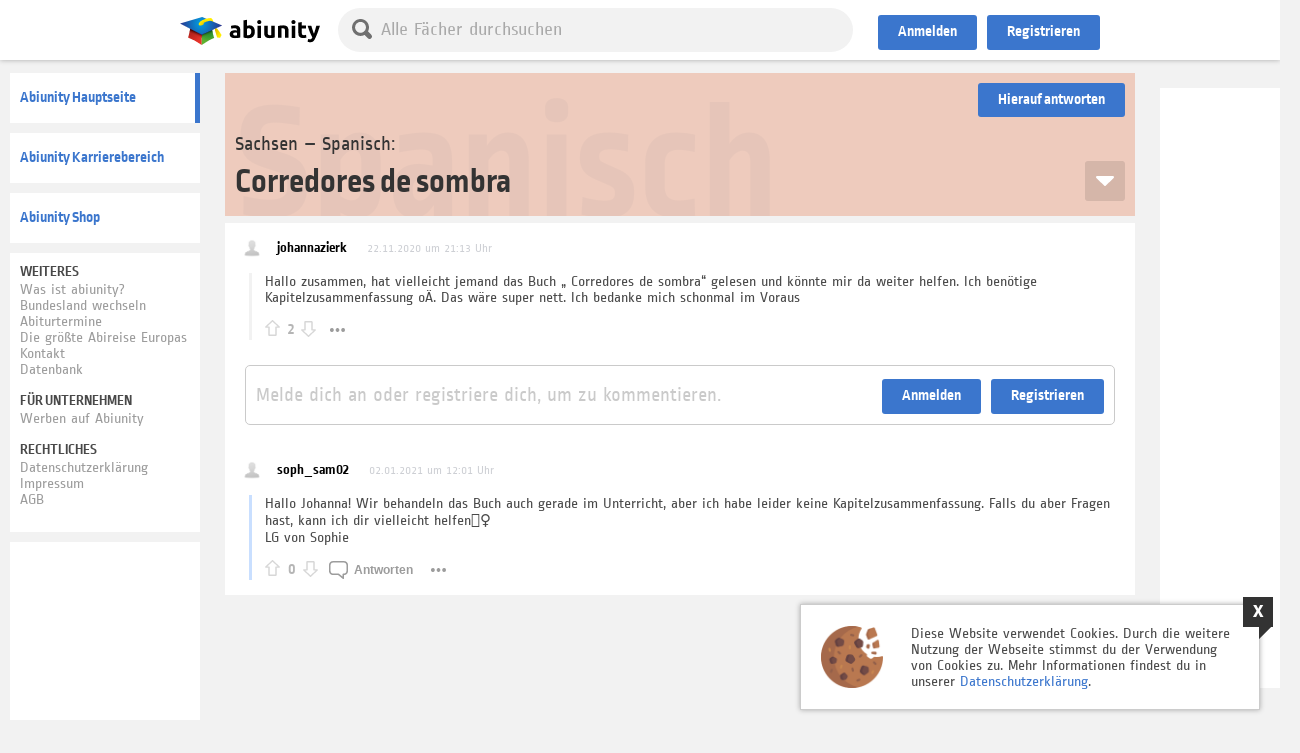

--- FILE ---
content_type: text/html; charset=UTF-8
request_url: https://abiunity.de/thread.php?threadid=52267&post=402932
body_size: 13097
content:
<!DOCTYPE html PUBLIC "-//W3C//DTD HTML 4.01 Transitional//EN">
<html>
	<head>
		<meta name="keywords" content="Abitur, Forum, Community, Zentralabitur, Bundesländer, Abi, Forum, Abitur, Forum, Community, Zentral, Abi, Themen, Abithemen, Hilfe, Austausch, Gleichgesinnte, Abitur, Abi, Abiturthemen, Prüfung, Mündliche, Prüfungstermine, Abiturthemen, Abi, Abitur, Forum, 
		Spanisch, Spanisch, Spanisch, Abitur, Forum, Abi, Community, abiunity, Hilfe, Hausaufgaben, Hausaufgabenhilfe, Oberstufe, Zentralabitur, Zentralabi, Unterstützung, Schüler, Schule, Lehrer, Abikleid, Abi-Kleid, Abifete, Abitur, Feier, Abitur-Feier, Abi-Feier, Abi-Party, Abifahrt, Abireise, Reise, T-Shirts, Drucken ">
		<meta property="og:title" content="Abiunity - Corredores de sombra"/>
		<title>abiunity - Corredores de sombra</title>	
		<meta http-equiv="Content-type" content="text/html; charset=UTF-8" />
<script type="text/javascript" src="acp/js/ads.js"></script>
<script type="text/javascript" src="acp/js/jquery.min.js?v=0.1998"></script>
<script type="text/javascript" src="acp/js/jquery-ui.min.js?v=0.1998"></script>
<script type="text/javascript" src="acp/js/jquery.mobile-events.js?v=0.1998"></script>
<script type="text/javascript" src="acp/js/jquery.ui.touch-punch.min.js?v=0.1998"></script>
<script src="https://node.abiunity.de:2053/socket.io/socket.io.js"></script>
	<script>
		io_node_canrecieve = true;
		if(typeof(io) != "undefined") {
			var socket = io( "https://node.abiunity.de:2053", { query : "name=something&allow=all&userid=0&userhash=87a7f6eaa6197efea0975196638ecd0b"  });
			var socket_au = socket;
			socket.on("disconnect", function () {
			  console.log("Socket is disconnected.");
			});
		} else console.log("Server Down");
	</script>
<script type="text/javascript" src="acp/js/facescroll.js?t=0.203213&v=0.1998"></script>
<script type="text/javascript" src="acp/js/elasticarea.js?v=0.1998"></script>		
<script type="text/javascript" src="acp/js/_updatebridge_v5_global.js?v=0.1998"></script>
<script type="text/javascript" src="acp/js/scrollerfunctions.js?v=0.1998"></script>
<script type="text/javascript" src="acp/js/_updatebridge_v5_autogrow.js?v=0.1998"></script>		
<script type="text/javascript" src="acp/js/abi_sprueche.js?v=0.1998&t=0.001"></script><script type="text/javascript" src="acp/js/aktions_box.js?v=0.1998&t=0.001"></script><script type="text/javascript" src="acp/js/_updatebridge_v5_guest.js?t=0.15&v=0.1998"></script>	<script type="text/javascript">
						var facebook_app_id = "848436571875989"; 
						var google_login_client_id = "469365944965-7db85pfcoltptniup5324ktddmuq0amf.apps.googleusercontent.com"; 
					</script>
<link rel="stylesheet" type="text/css" href="acp/css/jquery-ui.css?v=0.1998" />
<link rel="stylesheet" type="text/css" href="acp/css/_updatebridge_v5_general.css?t=0.131&v=0.1998" />
<link rel="stylesheet" type="text/css" href="acp/css/fontawesome_all.css?t=0.12&v=0.1998" />
<link rel="stylesheet" type="text/css" href="acp/css/abi_sprueche.css?v=0.1998" /><link rel="stylesheet" type="text/css" href="acp/css/aktions_box.css?v=0.1998" /><link rel="stylesheet" type="text/css" href="acp/css/_updatebridge_v5_guests.css?t=0.142&v=0.1998" /><link rel="stylesheet" href="./acp/css/neocms_pics.css?v=0.1998"/>

<link rel="stylesheet" type="text/css" href="acp/css/neocms_content.css?v=0.1998" />
<link rel="stylesheet" type="text/css" href="acp/css/neocms_content_bbcodes.css?v=0.1998" />
<script type="text/javascript" src="acp/js/neocms_content.js?v=0.1998"></script>
<script type="text/javascript" src="acp/js/bbcode.js?v=0.1998"></script>
<script type="text/javascript" src="acp/extensions/pdfjs/build/pdf.js?v=0.1998"></script>
<script type="text/javascript" src="acp/js/scroll-lock.min.js?v=0.1998"></script>		
<script type="text/javascript" src="acp/js/mathquill.js?v="></script>	
<script>
	var MQ = MathQuill.getInterface(2);
</script><script type="text/javascript" src="acp/js/neocms_slider.js?v=0.1998"></script><link rel="stylesheet" href="acp/css/neocms_slider.css?v=0.1998">
<meta name="viewport" content="width=device-width; initial-scale=1.0"/>
<meta content="IE=6" http-equiv="X-UA-Compatible">
<meta name="author" content="Abiunity, Germany" />
<meta name="copyright" content="Abiunity, Germany" />
<meta name="robots" content="index, follow" />
<link rel="apple-touch-icon" sizes="180x180" href="images/favicons/apple-touch-icon.png">
<link rel="icon" type="image/png" sizes="32x32" href="images/favicons/favicon-32x32.png">
<link rel="icon" type="image/png" sizes="16x16" href="images/favicons/favicon-16x16.png">
<link rel="manifest" href="images/favicons/site.webmanifest">
<link rel="mask-icon" href="images/favicons/safari-pinned-tab.svg" color="#5bbad5">
<link rel="shortcut icon" href="images/favicons/favicon.ico">
<meta name="msapplication-TileColor" content="#da532c">
<meta name="msapplication-config" content="images/favicons/browserconfig.xml">
<meta name="theme-color" content="#ffffff">
<link rel="stylesheet" type="text/css" href="acp/css/_updatebridge_v5_attachments.css?t=1&v=0.1998" />
<link rel="stylesheet" type="text/css" href="acp/css/_updatebridge_v5_board.css?t=0.57&v=0.1998" />
<link rel="stylesheet" type="text/css" href="acp/css/_updatebridge_v5_board_smart.css?t=0.506&v=0.1998" />
<link rel="stylesheet" type="text/css" href="acp/css/_updatebridge_v5_board_media_700px.css?t=0.1&v=0.1998" media="(max-width:700px)" />
<link rel="stylesheet" type="text/css" href="acp/css/_updatebridge_v5_board_media_900px.css?t=0.14&v=0.1998" media="(max-width:900px)" />
<link rel="stylesheet" type="text/css" href="acp/css/_updatebridge_v5_board_media_1270px.css?v=0.1998" media="(max-width:1270px)" />
<link rel="stylesheet" type="text/css" href="acp/css/_updatebridge_v5_bland_mainpage_reiter.css?t=0.5&v=0.1998" />
<link rel="stylesheet" type="text/css" href="acp/css/_updatebridge_v1_bland_mainpage_reiter_media_700px.css?v=0.1998"  media="(max-width:700px)"  />
<link rel="stylesheet" type="text/css" href="acp/css/bland_mainpage_reiter_media_1270px.css?v=0.1998"  media="(max-width:1270px)"  />
<link rel="stylesheet" type="text/css" href="acp/css/mathquill.css?v=0.1998" />
<script type="text/javascript" src="acp/js/_updatebridge_v2_attachments.js?t=12&v=0.1998"></script>
<script type="text/javascript" src="acp/js/_updatebridge_v5_board.js?t=0.171&v=0.1998"></script>
<script type="text/javascript" src="acp/js/_updatebridge_v1_board_node.js?v="></script>
<script type="text/javascript" src="acp/js/_updatebridge_v5_board_smart.js?t=121&v=0.1998"></script>
<script type="text/javascript" src="acp/js/_updatebridge_v5_bland_mainpage_reiter.js?t=1&v=0.1998"></script>







				
		<link rel="stylesheet" type="text/css" href="acp/css/_updatebridge_v5_board.css?t=0.6&v=" />
		<link rel="stylesheet" type="text/css" href="acp/css/_updatebridge_v5_board_media_700px.css?v=0.1998" media="(max-width:700px)" />
		<link rel="stylesheet" type="text/css" href="acp/css/_updatebridge_v5_board_media_900px.css?t=0.1&v=0.1998" media="(max-width:900px)" />
		<link rel="stylesheet" type="text/css" href="acp/css/board_media_1270px.css?v=0.1998" media="(max-width:1270px)" />
		<link rel="stylesheet" type="text/css" href="acp/css/_updatebridge_v5_attachments.css?v=" />
		<link rel="stylesheet" type="text/css" href="acp/css/_updatebridge_v5_bland_mainpage_reiter.css?t=0.4&v=0.1998" />
		<link rel="stylesheet" type="text/css" href="acp/css/_updatebridge_v1_bland_mainpage_reiter_media_700px.css?v=0.1998"  media="(max-width:700px)"  />
		<link rel="stylesheet" type="text/css" href="acp/css/bland_mainpage_reiter_media_1270px.css?v=0.1998"  media="(max-width:1270px)"  />
		<link rel="stylesheet" type="text/css" href="acp/css/mathquill.css?v=0.1998" />
		<script type="text/javascript" src="acp/js/_updatebridge_v5_board.js?v="></script>
		<script type="text/javascript" src="acp/js/_updatebridge_v1_board_node.js?v="></script>
		<script type="text/javascript" src="acp/js/thread.js?v="></script>
		<script type="text/javascript" src="acp/js//_updatebridge_v5_bland_mainpage_reiter.js?v=0.1998"></script>
		<script type="text/javascript" src="acp/extensions/pdfjs/build/pdf.js?v="></script>
		<script type="text/javascript" src="acp/js/bbcode.js?v="></script>
		<script type="text/javascript" src="acp/js/scroll-lock.min.js?v=0.1998"></script>		
		<script type="text/javascript" src="acp/js/mathquill.js?v="></script>
		<script>
			var MQ = MathQuill.getInterface(2);
		</script>
		<style>
			#main_lightbox .reftourl { font-size:16px;color:#026d9f;background-color:#FFFFFF;border:1px solid #CCCCCC;padding:5px;margin-top:12px;margin-bottom:12px;width:100%;border-radius:3px; }
		</style>
		
		<title>abiunity - Spanisch</title>
	</head>
	<body id="bg">
		<div class="pagecontent">
	<div class="backgroundcontainer">
		<div class="background player"></div>
	</div>
	<div class="maincontent loggedout">
		<div class="maincontentbox">
			<div class="contentcontainer">
				<div class="leftbar">
					<div class="leftbarinner" data-scrollerfunction='stayOnBottomWithin' data-scrollerfunction-padding="10">
						<ul class="mainlinks">
	<li data-kind='forum' class='aktive' main-search-jump='true'  onClick='location.href="board.php?boardid=260";return false;'>
		<a href='board.php?boardid=260'>Abiunity Hauptseite</a>
	</li>
	<li data-kind='karriere' class='' main-search-jump='false' onClick='location.href="karriere.php";return false;' >
		<a href='karriere.php'>Abiunity Karrierebereich</a>
	</li>
	<li data-kind='shop' class='' main-search-jump='false' onClick='location.href="shop.php";return false;' >
		<a href='shop.php'>Abiunity Shop</a>
	</li>
</ul>
<div class="footerlinks">
	<span>WEITERES</span>
	<p>
		<a href="aboutus.php" tile="Was ist abiunity?">Was ist abiunity?</a></br>
		<a href="board_main.php" title="Bundesland wechseln" onClick="blandChanger();return false;" >Bundesland wechseln</a></br>
		<a href="termine.php" title="Abiturtermine">Abiturtermine </a></br>
		<!-- <a href="toplist.php" ref="nofollow" title="Mitglieder">Mitglieder / Top Mitglieder</a></br> -->
		<a href="docx.php" title="Die größte Abireise Europas" wechseln">Die größte Abireise Europas</a></br>
		<a href="kontakt.php?mode=form" title="Kontakt" >Kontakt</a></br>
		<a href="datenbank.php?boardid=260" title="Datenbank" >Datenbank</a></br>
	</p>
	<span>Für Unternehmen</span>
	<p>
		<!-- <a href="adv_add.php" title="Werbeanzeige erstelle" >Werbeanzeige erstellen</a></br> -->
		<a href="partnernet_register.php"  title="Werben auf Abiunity" >Werben auf Abiunity</a></br>
	</p>
	<span>Rechtliches</span>
	<p>	
		<a href="datenschutz.php" title="Datenschutzerklärung" ref="nofollow">Datenschutzerklärung</a></br>
		<a href="impressum.php" title="Impressum" ref="nofollow">Impressum</a></br>
		<a href="agb.php?" title="AGB" ref="nofollow">AGB </a></br>
	</p>
</div><!-- 
	Adtiger Linke Spalte Gäste
-->
<div class="advsbox lb" data-box='quest-leftbar'>	
	<div class="advsboxinner">
		<!--  Abiunity Leftbar  -->
		<script async src="//pagead2.googlesyndication.com/pagead/js/adsbygoogle.js"></script>
		
		<ins class="adsbygoogle"
			 style="display:inline-block;width:160px;height:600px"
			 data-ad-client="ca-pub-6844825831366073"
			 data-ad-slot="7059411304"></ins>
		<script>
		(adsbygoogle = window.adsbygoogle || []).push({});
		</script>
		
		<div class="blocked_image"></div>
<div class="blocked_message">
	<span>
		<span>Cooler Adblocker</span>
		Abiunity kannst du auch ohne Adblocker werbefrei nutzen ;)
		Einfach registrieren und mehr als 10 Bedankungen sammeln!	
	</span>
</div>

	</div>
</div>

					</div>
				</div>
				<div class="hauptcontent" id="hauptcontent">
					<div class="hauptcontent_head SN">
						<div class="hauptcontent_head_wrapper">
							<div data-kind='extender' onClick='return false;'><span class='lines'></span></div>
							<div class="leftbarexpender" data-id="studiunity_leftbar">
								<div class="flipper">
									<div class="front"></div>
									<div class="back"></div>
								</div>
							</div>
							<div class='logo' data-url='board.php?boardid=251'>
								<a onClick='location.href="board.php?boardid=251"' data-url='board.php?boardid=251' href="board.php?boardid=251">&nbsp;</a>
							</div>
							<ul class='bland_mainpage_reiter' boardid='260' searchmaster_button_wrap="1" ><!--
								--><li class="search">
									<div class="searchbar" >
										<div class='bar' data-kind="searchbar">
											<div class="ico" searchmaster_button="1" active-helper="1"></div>	
											<input type="text" autocorrect="on" name="search" value="" placeholder="Alle Fächer durchsuchen"/>
										</div>
									</div>	
								</li><!--
								--<li data-kind='forum' class='aktive' main-search-jump='true'  onClick='location.href="board.php?boardid=260";return false;'><a href='board.php?boardid=260'>Start</a></li>--
								<li data-kind='datenbank' class='' main-search-jump='true' onClick='location.href="datenbank.php?boardid=260";return false;' ><a href='datenbank.php?boardid=260'>Datenbank</a></li><!--
								--<li data-kind='karriere' class='' main-search-jump='false' onClick='location.href="karriere.php";return false;' ><a href='karriere.php'>Karriere</a></li>--
								-<li data-kind='shop' class='' main-search-jump='false' onClick='location.href="shop.php";return false;' ><a href='shop.php'>Shop</a></li>-->
							</ul>
							<div class="hauptcontent_head_inner">
								<a class="header_guest_button anmelden" onClick="header_login_button();return false;">Anmelden</a><a class="header_guest_button registrieren" href="register.php" >Registrieren</a>
							</div>
						</div>
					</div>
					<div class="hauptcontent_body">
						<div class="hauptcontent_inner" main_search_wrap="1">
							<div search_content="1">
								<div class="search_rstl" main_search_wrap_rstlbox="1">
								
								</div>
							</div>
							<div no_search_content="1">
			
			
		
		<script type='text/javascript'>
			function bland_main_reiter_search(search) {
				plugin_board_threadlist_pagenavigation('search','1',false,'refresh','{"search":"' + encodeURIComponent(search) + '"}',true,false);
			}		
		</script>
<div class='board_container'>
	<input type="hidden" value="v=thread" id="standart_tmpurlhash" name="standart_tmpurlhash"/>
	<div class='plugin_board' data-run-node-live='1' data-run-node='1' data-box='thread'><div class='plugin_board_threadbit_container'><div class='addthreadbox'></div><div class='main'><div class="head" threadid="52267"><div class='plugin_notification_quichchange subscribed ' no-block='' no-follow='' data-ident='nf_newpost_52267'></div><div class='onlineuser glob_style'></div><div class="currently_typing" ></div><button title="Hierauf antworten" type="button" class="plugin_board_replybutton" data-action="show_addpost" data-addposthash="8baf08b33e73a41d14c7437a5623239f" data-threadid="52267" >Hierauf antworten</button></div><div class='plugin_board_thread_head color_sprache pbs_bg  pbs_this' threadid='52267' >
									<div class='topic'>
										<div class='title_wrap'>
											<h2><a app_abiunity_fetch_link='true'  href='board.php?boardid=251#!v=forum'>Sachsen</a> – <a app_abiunity_fetch_link='true'  href='board.php?boardid=260'>Spanisch</a>:</h2>
											<h1><a app_abiunity_fetch_link='true'  href='thread.php?threadid=52267'>Corredores de sombra</a><font>Spanisch</font></h1>
										</div>
										<a app_abiunity_fetch_link='true' class='goToLastPost' href='thread.php?threadid=52267&goto=lastpost'><font>Zum letzten Beitrag</font></a>
									</div>
								</div>
					<style type='text/css'>.plugin_board_userclass_787784 div.upic { background:url('images/avatars/nouser.png') no-repeat center center #ececec;  }.plugin_board_userclass_795276 div.upic { background:url('images/avatars/nouser.png') no-repeat center center #ececec;  }</style>		
					<div class='plugin_board_postbitbit_cont color_sprache pbs_bg ' threadid='52267' pages='1'>
						<div 
	class="plugin_blog_postbitbox  firstpost  plugin_board_groupclass_  useronlinestatus " 
	userid="787784" 
	hash="abc65b70c007207e1edeb13f7558a99d" 		
	id="beitrag_402267" 
	postid="402267" 
	threadid="52267" 
	neocms-countup="1606076036"

>
	<a name="post402267">&nbsp;</a>
	<div id="postbitbox_inner_402267" class="postbitbox_inner">
		<div class="postbitbox_inner_user plugin_board_userclass_787784" width="157px" valign="top" id="post_background_402267" >
			<span class='username pbs_font'><a app_abiunity_fetch_link="true" href="profile.php?userid=787784">johannazierk</a></span>
			<div class="info pbs_font"><span>Sch&uuml;ler | Niedersachsen</span></div>
			<span class='subinfo'></span>
			<div class="useravatar_wrapper">
				<div class="upic"></div>
			</div>
			<div class="orden"></div>
			
			<div class='date' neocms-countup-output="1" ><font style='opacity:0.3;'>22.11.2020 um 21:13 Uhr</font></div>
		</div> 
		<div class="postbitbox_inner_post">
			<div class="postbitbox_inner_post_container">
				<div class="msg"><div class='bbcodesfield'>Hallo zusammen, hat vielleicht jemand das Buch „ Corredores de sombra“ gelesen und könnte mir da weiter helfen. Ich benötige Kapitelzusammenfassung oÄ. Das wäre super nett. Ich bedanke mich schonmal im Voraus</div></div>
				<div class="footerbar">
					<div class='rate own' postid='402267'><div rate='up' class='ratebutton '></div><div class='ratesum'>2</div><div rate='down' class='ratebutton '></div></div>
					<button title="Antworten" data-postid="402267" data-postbit-action="answer" type="button" class="nswvg_button" >Antworten</button>
					<div class="options">
						<button title="Optionen" data-postid="402267" data-postbit-action="options" type="button" class="nswvg_button" ></button>
						<div class="postbit_options">			
							
							
							<button title="Diesen Beitrag melden" data-postbit-action="report" type="button" class="nswvg_button" ></button>
							
							<font kind="postlink" data-postbit-action="postlink" data-url='thread.php?postid=402267#post402267'>#402267</font>
						</div>	
					</div>
				</div>
				<div class="plugin_blog_subpostbitbox" postid="402267" ></div>
			</div>
		</div>
		<div class="newpost"></div>
	</div>
</div>					
				<div class='plugin_blog_postbitbox_reginfo'>
					<div>
						<span>Melde dich an oder registriere dich, um zu kommentieren.</span>					
					<a class='header_guest_button anmelden' onclick='header_login_button();return false;'>Anmelden</a><a class='header_guest_button registrieren' href='register.php'>Registrieren</a>
					</div>		
				</div><div class="advsbox_horizontal" data-horizontalAddCont="1"></div><div 
	class="plugin_blog_postbitbox  lastpost highlight highlightPermantent   plugin_board_groupclass_  useronlinestatus " 
	userid="795276" 
	hash="ca14cfc74c124c375584a00b8d62054d" 		
	id="beitrag_402932" 
	postid="402932" 
	threadid="52267" 
	neocms-countup="1609585269"

>
	<a name="post402932">&nbsp;</a>
	<div id="postbitbox_inner_402932" class="postbitbox_inner">
		<div class="postbitbox_inner_user plugin_board_userclass_795276" width="157px" valign="top" id="post_background_402932" >
			<span class='username pbs_font'><a app_abiunity_fetch_link="true" href="profile.php?userid=795276">soph_sam02</a></span>
			<div class="info pbs_font"><span>Sch&uuml;ler | Niedersachsen</span></div>
			<span class='subinfo'></span>
			<div class="useravatar_wrapper">
				<div class="upic"></div>
			</div>
			<div class="orden"></div>
			
			<div class='date' neocms-countup-output="1" ><font style='opacity:0.3;'>02.01.2021 um 12:01 Uhr</font></div>
		</div> 
		<div class="postbitbox_inner_post">
			<div class="postbitbox_inner_post_container">
				<div class="msg"><div class='bbcodesfield'>Hallo Johanna! Wir behandeln das Buch auch gerade im Unterricht, aber ich habe leider keine Kapitelzusammenfassung. Falls du aber Fragen hast, kann ich dir vielleicht helfen🤷‍♀️<br />
LG von Sophie</div></div>
				<div class="footerbar">
					<div class='rate own' postid='402932'><div rate='up' class='ratebutton '></div><div class='ratesum'>0</div><div rate='down' class='ratebutton '></div></div>
					<button title="Antworten" data-postid="402932" data-postbit-action="answer" type="button" class="nswvg_button" >Antworten</button>
					<div class="options">
						<button title="Optionen" data-postid="402932" data-postbit-action="options" type="button" class="nswvg_button" ></button>
						<div class="postbit_options">			
							
							
							<button title="Diesen Beitrag melden" data-postbit-action="report" type="button" class="nswvg_button" ></button>
							
							<font kind="postlink" data-postbit-action="postlink" data-url='thread.php?postid=402932#post402932'>#402932</font>
						</div>	
					</div>
				</div>
				<div class="plugin_blog_subpostbitbox" postid="402932" ></div>
			</div>
		</div>
		<div class="newpost"></div>
	</div>
</div>					<script language="javascript">$(function() {  setTimeout(function() { if(typeof(werbung_anzeigen_reinit) == "function") { werbung_anzeigen_reinit(); } },500); });</script>
						<div class='node_actions'>
							<div class='post_being_published'></div>
						</div>
					</div>
					<div class='footspacer'></div></div></div>
				<input type='hidden' name='node_onload_subscriptions' value='[{"name":"abc65b70c007207e1edeb13f7558a99d"},{"name":"ca14cfc74c124c375584a00b8d62054d"},{"name":"[board260]a78c4da11c2407afc16841f47283c0aa"},{"name":"[thread52267]6bcbd5dc451e6f96dfed9963d6e744bc"},{"name":"[addpost52267]8baf08b33e73a41d14c7437a5623239f","listen":true}]'/>
				<script>
					$(document).ready(function() {
						setTimeout(function() {
							if(typeof(socket_au) != 'undefined') socket_au.emit( 'subscribe', { to : '[{"name":"abc65b70c007207e1edeb13f7558a99d"},{"name":"ca14cfc74c124c375584a00b8d62054d"},{"name":"[board260]a78c4da11c2407afc16841f47283c0aa"},{"name":"[thread52267]6bcbd5dc451e6f96dfed9963d6e744bc"},{"name":"[addpost52267]8baf08b33e73a41d14c7437a5623239f","listen":true}]' } );	
						},500);
					});
				</script></div>	
	<script>
		$(document).ready(function() {
			plugin_board_initthread();
			// Load Shop Add
			
		});
	</script>
</div>
									</div>
						</div>
					</div>
				</div>
				<div class="right">		
					<div class="inner">
						<style>
	.docXBanner { display:block;text-decoration:none;border:0px;background-color:#fff;padding:10px;border-radius:3px;margin-bottom:10px;cursor:pointer;
				font-family: 'Raleway', sans-serif;color:#fff !important;font-weight:400;
				/* Permalink - use to edit and share this gradient: https://colorzilla.com/gradient-editor/#6f407d+0,000000+100 */
				background: rgb(111,64,125); /* Old browsers */
				background: -moz-linear-gradient(45deg, rgba(111,64,125,1) 0%, rgba(0,0,0,1) 100%); /* FF3.6-15 */
				background: -webkit-linear-gradient(45deg, rgba(111,64,125,1) 0%,rgba(0,0,0,1) 100%); /* Chrome10-25,Safari5.1-6 */
				background: linear-gradient(45deg, rgba(111,64,125,1) 0%,rgba(0,0,0,1) 100%); /* W3C, IE10+, FF16+, Chrome26+, Opera12+, Safari7+ */
				filter: progid:DXImageTransform.Microsoft.gradient( startColorstr='#6f407d', endColorstr='#000000',GradientType=1 ); /* IE6-9 fallback on horizontal gradient */

	}
	.docXBanner h2 { padding:0px;margin:0px;margin-bottom:10px;color:#fff;color: #fff !important;
			margin-top: 0px;
			font-weight: 200;
			font-size: 19px;
			text-transform: uppercase; }
				.docXBanner span { color:#8f52a0 !important;font-weight:bold;font-size:21px; }
</style>
<!--
<a class="docXBanner" href="docx.php?refToBanner=1" >
	<h2><span>X-BASH</span> - Die größte Abireise Europas</h2>
		Feiert euer Abitur gemeinsam mit euren Freunden auf einer eigenen Halbinsel!
</a>
-->
<div class="aktions_box" style="display:none;">
	<div class="akb_wp">
		<div class="bg"></div>
		<div class="navi_top">
			<div class="navi_wrap">
				<div class='closer'></div>
			</div>
		</div>
		<ul>
			<!-- BANGE VERLOSUNG
			<li class="aktiv">
				<style>
					.aktions_box .inner.bange .ab_head { background:url(./images/aktions_box/bange.jpg) 52% 0% no-repeat transparent; }
					.aktions_box.show-content .inner.bange .ab_head { background:url(./images/aktions_box/bange.jpg) 63% 50% no-repeat transparent; }
					.aktions_box .inner.bange .ab_head:after { 
						content:" ";position:absolute;left:0;right:0;top:0;bottom:0;display:block;
						background: -moz-linear-gradient(-45deg, #3eb1aa 0%, #457987 50%, #4d637b 84%, #5b5476 100%); background: -webkit-linear-gradient(-45deg, #3eb1aa 0%,#457987 50%,#4d637b 84%,#5b5476 100%); background: linear-gradient(135deg, #3eb1aa 0%,#457987 50%,#4d637b 84%,#5b5476 100%);filter: progid:DXImageTransform.Microsoft.gradient( startColorstr='#3eb1aa', endColorstr='#5b5476',GradientType=1 );
						opacity:0.8;
					}
					.aktions_box.fin_anim .inner.bange .ab_head h2 { font-size:26px;margin-bottom:7px; }
					.aktions_box.fin_anim .inner.bange .ab_head h1 { line-height:36px;font-size: 32px; }
					.aktions_box .inner.bange .ab_head h1 {color:#f4e506; }
					.aktions_box.show-content .inner.bange .ab_head { padding:40px;padding-right:56%; }
					.aktions_box.fin_anim .inner.bange .ab_head { }
				</style>
				<div class="inner bange">
					<div class="ab_head bange" style=";">
						<div class="ab_head_in">
							<h2>Von Abunity und dem Bange Verlag:</h2>
							<h1>
								Wöchentlich eine Wunschlektürehilfe zu gewinnen!
							</h1>
						</div>
					</div>
					<div class="ab_body">
						<h2>Wirf auch du deinen Klick in die Trommel… 🔥</h2>
						...und erhalte damit die Chance, eine Wunschlektürehilfe aus unserem Abiunity-Shop zu gewinnen! Innerhalb der nächsten 3 Wochen gibt es bei Abiunity wöchentlich je eine tolle Lektüre des Bange Verlages zu gewinnen – als Gewinner kannst du dir passend zu deinen Unterrichtsthemen deine Lektüre auswählen, die dir dann wahlweise zugeschickt oder als PDF zum Download kostenfrei zur Verfügung gestellt wird!</br>
						</br>
						Wenn du wissen willst, welche Lektüren dies sind, kannst du einfach einen Blick in unseren <a href="shop.php">Abiunity-Shop</a> werfen! </br>
						</br>
						<div class="abi_raffle_wettbewerb ">
							<div class="out">
								<h1>Klick in die Trommel werfen: </h1>
								<div class='abi_raffle_join' data-raffle-click='1' data-raffle-attr='join'>An Verlosung teilnehmen</div>
								<div class='loading'></div>
								<div class="abi_raffle_meldung">
									<div class="error_red"></div>
								</div>
							</div>
							<div class="in">
								<h1>Dein Klick ist in der Lostrommel.</h1>
								Damit nimmst du an der Verlosung teil.
							</div>
						</div>
						</br>
						Selbstverständlich gehst du mit deiner Teilnahme keinerlei Verpflichtungen ein. Die Teilnahme ist vollkommen kostenfrei und unverbindlich.</br>
						</br>
						Ob du gewonnen hast, erfährst du jeweils am <font class='red'>25. März</font>, <font class='red'>1. April</font> und am <font class='red'>29. April 2019</font> genau hier auf dieser Seite. Die Gewinner werden aber auch zusätzlich per E-Mail und per PN benachrichtigt.</br>
						</br> 
						Gewinner vom 25. März: <font class='red'>richard</font></br> 
						Gewinner vom 1. April: <font class='red'>Lingi</font></br> 
						</br> 
						</br> 
						<center>
							Viel Glück wünschen dir </br> 
							das Abiunity-Team und der Bange Verlag
						</center>
					</div>
				</div>
			</li>
			-->
			<li class="">
				<!-- app -->
				<style>
					.aktions_box .inner.app .ab_head { text-align:center;background:url(./images/mainpage/mobilebg.jpg) 58% 20% no-repeat transparent; }
					.aktions_box.show-content .inner.app .ab_head { background:url(./images/mainpage/mobilebg.jpg)  84% 0% no-repeat transparent; }
					.aktions_box .inner.app .ab_head:after { 
						content:" ";position:absolute;left:0;right:0;top:0;bottom:0;display:block;
						opacity:0.9;
						background: #3eb1aa; background: -moz-linear-gradient(-45deg, #3eb1aa 0%, #457987 50%, #4d637b 84%, #5b5476 100%); background: -webkit-linear-gradient(-45deg, #3eb1aa 0%,#457987 50%,#4d637b 84%,#5b5476 100%); background: linear-gradient(135deg, #3eb1aa 0%,#457987 50%,#4d637b 84%,#5b5476 100%);filter: progid:DXImageTransform.Microsoft.gradient( startColorstr='#3eb1aa', endColorstr='#5b5476',GradientType=1 ); 
					}
					.aktions_box .inner.app .ab_head h2 { border-radius:3px;font-size:26px;margin:-15px;padding-top:15px;color:#333;font-style:normal !important;position:relative;padding-bottom:15px;margin-bottom:15px;}
					.aktions_box .inner.app .ab_head h1 { color:#fff;position:relative;padding-bottom:15px;margin-bottom:10px; }
					.aktions_box .inner.app .ab_head h1:after { content:" ";position:absolute;margin-left:-20px;left:50%;width:40px;bottom:0%;height:7px; background-color:#cf342d; }
					.aktions_box .inner.app .ab_head .img { z-index:1; transition: all .4s ease-out;position:absolute;bottom:0px;left:50%;margin-left:-80px;width:160px; }
					.aktions_box .inner.app .ab_head .img .img_inner { background:url(./images/app_demo.png) center top no-repeat transparent;background-size:100% auto;position:relative;bottom:0px; }
					.aktions_box .inner.app .ab_head .img .img_inner::after { position:relative;padding-bottom:120%;display:block;content:" "; }
					.aktions_box .inner.app .ab_head h1,
					.aktions_box.fin_anim .inner.app .ab_head h2 { font-size:26px; }
					.aktions_box.fin_anim .inner.app .ab_head h1 { line-height:36px;font-size: 32px; }
					.aktions_box .inner.app .ab_head h1 font {
						font-size: 53px;
						display: block;
						color:#2d2d2d;
						margin-top: 16px;
						margin-bottom: 15px;transition: all .4s ease-out;
					}
					.aktions_box.fin_anim .inner.app .ab_head h1 font {
						font-size: 76px;
						margin-top: 21px;
						margin-bottom: 22px;
					}
					.aktions_box.show-content .inner.app .ab_head { padding:40px;}
					.aktions_box.fin_anim .inner.app .ab_head { }
					.aktions_box .app .btnl {border-radius:3px;cursor:pointer;font-weight:20px;font-weight:bold;background-color:#ccc;color:#333 !important;display:inline-block;margin-bottom:10px;margin-right:10px;padding:10px 20px;max-width:200px; }
					.aktions_box .app .btnl:hover{ background-color:#c4c2c2; }
					
					
					.aktions_box .inner.app div.download_button {
						padding: 0;
						margin: 0;
						display: block;
						text-align: center;
					}
										
					.aktions_box .inner.app div.download_button img {
						height: 60px;
						margin: 0 10px;
						margin-bottom: 0px;
						cursor: pointer;
						margin-bottom: 10px;
					}				
				</style>
				<div class="inner app">
					<div class="ab_head" >
						<div class="ab_head_in">
							<h1>Abiunity-App ist da!</h1>
						</div>
						<div class="img">
							<div class="img_inner"></div>
						</div>
					</div>
					<div class="ab_body">
						<center><h1>Die Abiunity-App ist da 🎉 🥳</h1></center>
						<center>Lange hat es gedauert, nun ist sie endlich da: Die Abiunity App! Ab sofort könnt ihr die Abiunity-App kostenlos im App-Store bei Google oder Apple herunterladen!</center>
						</br></br>
						<center>
							<div class="download_button">
								<img onclick="location.href='https://itunes.apple.com/app/id1488270332'" src="images/apple.png">
								<img onclick="location.href='https://play.google.com/store/apps/details?id=de.abiunity.app'" src="images/google.png">
							</div>
						</center></br>	
						</br>						
					</div>							
				</div>
			</li>
			
			<!-- Visitenkarten 
<li class="">
				
				<style>
					.aktions_box .inner.vkarten .ab_head { text-align:center;background:url(./images/mainpage/mobilebg.jpg) 58% 20% no-repeat transparent; }
					.aktions_box.show-content .inner.vkarten .ab_head { background:url(./images/mainpage/mobilebg.jpg)  84% 0% no-repeat transparent; }
					.aktions_box .inner.vkarten .ab_head:after { 
						content:" ";position:absolute;left:0;right:0;top:0;bottom:0;display:block;
						opacity:0.9;
						background: #e8eda1; background: -moz-linear-gradient(-45deg, #e8eda1 1%, #e28888 91%);background: -webkit-linear-gradient(-45deg, #e8eda1 1%,#e28888 91%); background: linear-gradient(135deg, #e8eda1 1%,#e28888 91%);filter: progid:DXImageTransform.Microsoft.gradient( startColorstr='#e8eda1', endColorstr='#e28888',GradientType=1 ); 					
					}
					.aktions_box .inner.vkarten .ab_head h2 { border-radius:3px;font-size:26px;margin:-15px;padding-top:15px;color:#fff;background-color:#333;font-style:normal !important;position:relative;padding-bottom:15px;margin-bottom:15px;}
					.aktions_box .inner.vkarten .ab_head h2:after { content:" ";position:absolute;left:0px;right:0px;bottom:0%;height:7px; background-color:#cf342d; }
					.aktions_box .inner.vkarten .ab_head h1 { color:#2d2d2d; }
					.aktions_box .inner.vkarten .ab_head h1,
					.aktions_box.fin_anim .inner.vkarten .ab_head h2 { font-size:26px; }
					.aktions_box.fin_anim .inner.vkarten .ab_head h1 { line-height:36px;font-size: 32px; }
					.aktions_box .inner.vkarten .ab_head h1 font {
						font-size: 53px;
						display: block;
						color:#2d2d2d;
						margin-top: 16px;
						margin-bottom: 15px;transition: all .4s ease-out;
					}
					.aktions_box.fin_anim .inner.vkarten .ab_head h1 font {
						font-size: 76px;
						margin-top: 21px;
						margin-bottom: 22px;
					}
					.aktions_box.show-content .inner.vkarten .ab_head { padding:40px;}
					.aktions_box.fin_anim .inner.vkarten .ab_head { }
					.aktions_box .vkarten .btnl {border-radius:3px;cursor:pointer;font-weight:20px;font-weight:bold;background-color:#ccc;color:#333 !important;display:inline-block;margin-bottom:10px;margin-right:10px;padding:10px 20px;max-width:200px; }
					.aktions_box .vkarten .btnl:hover{ background-color:#c4c2c2; }
				</style>
				<div class="inner vkarten">
					<div class="ab_head" >
						<div class="ab_head_in">
							<h2>30 Helfer gesucht</h2>
							<h1>Verteile 15 Visitenkarten und wir schenken dir <font>5 €</font></h1>
						</div>
					</div>
					<div class="ab_body">
						<h1>Abiunity braucht deine Unterstützung</h1>
							Das Abitur rückt immer näher und viele stecken schon mitten in den Vorabiklausuren! Die beste Zeit also um Abiunity ein wenig publik zu machen; denn je mehr Schüler und Schülerinnen Abiunity nutzen, je mehr am Austausch mitwirken, desto einfacher wird das Abitur für jeden. Wenn alle das Selbe lernen müssen, warum dann nicht gemeinsam lernen?! 
							</br></br>
							<h1>Wir suchen 30 tatkräftige und engagierte Mitglieder!</h1>
							Du findest die Idee von Abiunity gut und möchtest uns helfen? Wir suchen Schüler und Schülerinnen aus dem gesamten Bundesgebiet, die dort wohnen wo viel los ist und die das Gefühl haben;
							 Abiunity ist noch nicht so richtig an ihrer Schule angekommen!
							</br></br>
							<h1>Ein Ehrentitel und 5€ </h1>
							Solchen Schülern und Schülerinnen senden wir einen kleinen Brief mit 15 unserer edelsten Visitenkarten zum Verteilen an die engsten Freunde! Als Dankeschön gibt es 5 Euro und den Abiunity Ehrentitel ,,Abiunity Supporter“!
							</br></br>
							Du willst uns helfen? Kontaktiere uns über das Kontaktformular, schreibe in dem entsprechenden Foreneintrag oder melde dich per PN bei mir (devian)!</br>
							</br> 
							<a class="btnl" href="kontakt.php">Zum Kontaktformular</a>
							<a class="btnl" href="thread.php?threadid=50818">Zum Foreneintrag</a>
							<a class="btnl" href="pms.php?autoloadchat=1&isuser=1">Devian per PN schreiben</a>
						</br>						
					</div>							
				</div>
			</li>
-->
			<!-- ABISPRUECHE 

			<li class="">
				<style>
					.aktions_box .inner.abisprueche .ab_head { text-align:center;background:url(./images/mainpage/mobilebg.jpg) 58% 20% no-repeat transparent; }
					.aktions_box.show-content .inner.abisprueche .ab_head { background:url(./images/mainpage/mobilebg.jpg)  84% 0% no-repeat transparent; }
					.aktions_box .inner.abisprueche .ab_head:after { 
						content:" ";position:absolute;left:0;right:0;top:0;bottom:0;display:block;
						opacity:0.9;
						background: -moz-linear-gradient(-45deg, #9dd16c 0%, #438c99 100%, #405377 100%);	background: -webkit-linear-gradient(-45deg, #9dd16c 0%,#438c99 100%,#405377 100%);background: linear-gradient(135deg, #9dd16c 0%,#438c99 100%,#405377 100%); filter: progid:DXImageTransform.Microsoft.gradient( startColorstr='#9dd16c', endColorstr='#405377',GradientType=1 );
					}
					.aktions_box .inner.abisprueche .ab_head h1,
					.aktions_box .inner.abisprueche .ab_head h2 { }
					.aktions_box .inner.abisprueche .ab_head h2 {color:#def4de; }
					.aktions_box.fin_anim .inner.abisprueche .ab_head h2 { font-size:26px;margin-bottom:7px; }
					.aktions_box.fin_anim .inner.abisprueche .ab_head h1 { line-height:36px;font-size: 32px; }
					.aktions_box .inner.abisprueche .ab_head h1 font {
						font-size: 53px;
						display: block;
						margin-top: 16px;
						margin-bottom: 15px;transition: all .4s ease-out;
					}
					.aktions_box.fin_anim .inner.abisprueche .ab_head h1 font {
						font-size: 76px;
						margin-top: 21px;
						margin-bottom: 22px;
					}
					.aktions_box.show-content .inner.abisprueche .ab_head { padding:40px;}
					.aktions_box.fin_anim .inner.abisprueche .ab_head { }
				</style>
				<div class="inner abisprueche">
					<div class="ab_head" >
						<div class="ab_head_in">
							<h2>Abiunitys most wanted:</h2>
							<h1><font>50 Euro</font> für den beliebtesten Abispruch</h1>
						</div>
					</div>
					<div class="ab_body">
						<h1>Komm raus du bist umzingelt... 🔫 </h1>
						Abiunity sucht auch dieses Jahr wieder den beliebtesten Abispruch. Der Gewinner gewinnt 50 €. Stichtag ist der <font class='red'>1. Juni 2021</font>. Der Gewinner wird per PN oder E-Mail informiert. Bei mehreren Gewinnern wird der Preis aufgeteilt.</br>
						</br>
						<div id="random_abi_spruch_box"></div><script type="text/javascript">$(function() {	abi_sprueche_loadRandomSpruch(); }); </script>
					</div>							
				</div>
			</li>
			-->
			<!--
			<li>
				<div class="inner">
					<div class="ab_head">
						<h1>Lorem Ipsum, bladi alkad kasdk </h1>
					</div>
					<div class="ab_body">
						
					</div>
				</div>
			</li>
			-->
		</ul>
	</div>
	<ul class="navigation"></ul>
	<input type="hidden" value="0" name="currentpos" autocomplete="off" />

</div>
						<!-- Werbebox rechte Spalte -->
<script type = 'text/javascript'>
	function shuffle(array) {
	  var currentIndex = array.length, temporaryValue, randomIndex ;

	  // While there remain elements to shuffle...
	  while (0 !== currentIndex) {

		// Pick a remaining element...
		randomIndex = Math.floor(Math.random() * currentIndex);
		currentIndex -= 1;

		// And swap it with the current element.
		temporaryValue = array[currentIndex];
		array[currentIndex] = array[randomIndex];
		array[randomIndex] = temporaryValue;
	  }

	  return array;
	}
	Array.prototype.max = function() {
	  return Math.max.apply(null, this);
	};

	Array.prototype.min = function() {
	  return Math.min.apply(null, this);
	};
	function detectMobileAdds() {	
		var i = 0;
		var anzcontainer = $('[data-horizontalAddCont="1"]').not("[filled='1']");
		for (var j = 0; j < anzcontainer.length; j++) {
			var min_appearance = false;
			var min_appearance_isset = false;
			var min_appearance_anz = [];
			var anz = $("#mobileanzeigencontainer > div.adv_container_horizontal");
			for (var k = 0; k < anz.length; k++) {
				var anzid = $(anz).eq(k).attr("data-id");
				var appearance = parseInt($('[data-horizontalAddCont="1"] > div.adv_container_horizontal[data-id="' + anzid + '"]').length);
				if(min_appearance > appearance || !min_appearance_isset ) {
					min_appearance_anz = [];					
					min_appearance_anz.push(anzid);
					min_appearance = appearance;
					min_appearance_isset = true;
				} else if(min_appearance == appearance) min_appearance_anz.push(anzid);
			};
			if(min_appearance_anz.length > 0) {
				var anz = $('#mobileanzeigencontainer > div.adv_container_horizontal[data-id="' + min_appearance_anz[0] + '"]');
				if($(anz).length > 0) {
					$(anzcontainer[j]).html($(anz)[0].outerHTML);			
					$(anzcontainer[j]).attr("filled","1");
				}
			}
		};
	}
	function werbung_anzeigen_reinit() {
		if($(".advsbox.blocked").length > 0) {
			$(".advsbox").addClass("blocked");
		}
		detectMobileAdds();		
	}
	$(function() {
		$.ajax({type: "GET", url: "advs.php?action=showanzeigen&boardid=260&boardtitle="  + encodeURI("Spanisch") + "&attachmentid=&wbb_forenid=251 "}).done(function( output ) {
			var obj = JSON.parse(output);
			$("#partner_advs_outbox").html(obj.hauptanzeigen);
		});
	});	
</script>
<div id="partner_advs_outbox"></div>

						<!-- 
	### Werbung rechte Spalte ###
	Hier kann Anzeigencode von Dritanbieter Platziert werden, welcher unter den Partnernet Anzeigen ausgegeben wird.
-->
<div class="advsbox rb" data-box='quest-leftbar'>	
	<div class="advsboxinner force_add_to_fitt" >
		<!-- Google Anzeige -->
			<script async src="//pagead2.googlesyndication.com/pagead/js/adsbygoogle.js"></script>
			<ins class="adsbygoogle"
				 style="display:inline-block;width:160px;height:600px"
				 data-ad-client="ca-pub-6844825831366073"
				 data-ad-slot="3152089520"></ins>
			<script>
				(adsbygoogle = window.adsbygoogle || []).push({});
			</script>
		
		<div class="blocked_image"></div>
<div class="blocked_message">
	<span>
		<span>Cooler Adblocker</span>
		Abiunity kannst du auch ohne Adblocker werbefrei nutzen ;)
		Einfach registrieren und mehr als 10 Bedankungen sammeln!	
	</span>
</div>

	</div>
</div>

						
					
						
					</div>
				</div>
				<div class="clearer"></div>
			</div>
		</div>
	</div>
	<div id="cookie_hinweis" style="display:none;">
	<div class="close" onclick="cookie_hinweis_setCookie('hide_cookie_hinweis',1,356);$('#cookie_hinweis').hide()" ontouchend="cookie_hinweis_setCookie('hide_cookie_hinweis',1,356);$('#cookie_hinweis').hide()">x</div>
	Diese Website verwendet Cookies. Durch die weitere Nutzung der Webseite stimmst du der Verwendung von Cookies zu.
	Mehr Informationen findest du in unserer <a href="datenschutz.php">Datenschutzerklärung</a>.
</div>
<script>
	function cookie_hinweis_setCookie(cname, cvalue, exdays) {
		var d = new Date();
		d.setTime(d.getTime() + (exdays * 24 * 60 * 60 * 1000));
		var expires = "expires="+d.toUTCString();
		document.cookie = cname + "=" + cvalue + ";" + expires + ";path=/";
	}
	function cookie_hinweis_getCookie(cname) {
		var name = cname + "=";
		var ca = document.cookie.split(';');
		for(var i = 0; i < ca.length; i++) {
			var c = ca[i];
			while (c.charAt(0) == ' ') {
				c = c.substring(1);
			}
			if (c.indexOf(name) == 0) {
				return c.substring(name.length, c.length);
			}
		}
		return "";
	}	 
	var cookie_reload_counter = cookie_hinweis_getCookie('cookie_reload_counter');
	if(!cookie_reload_counter || cookie_reload_counter == false || typeof(cookie_reload_counter) == "undefined") cookie_hinweis_setCookie("cookie_reload_counter",1,356);
	else {
		var new_cookie_reload_counter = parseInt(cookie_reload_counter) + 1;
		cookie_hinweis_setCookie("cookie_reload_counter",new_cookie_reload_counter,356);
	}
	var cookie_hinweis_status = cookie_hinweis_getCookie('hide_cookie_hinweis');	
	if(cookie_hinweis_status != 1 && cookie_reload_counter < 3) $('#cookie_hinweis').show();
	else $('#cookie_hinweis').hide(); 
</script>
	<div style="height:0px;overflow:hidden;">
		<input type="hidden" name="tmpurlhash" autocomplete="off" id="tmpurlhash" value=""/>
		
		<div class="main_overlay" id="main_overlay"></div>
		<div class="main_overlay_black" id="main_overlay_black"></div>
		<div id="main_lightbox" class="main_lightbox">
			<div class="close">x</div>
			<div class="main_lightbox_container">
				<div id="main_innerlightbox"></div>
			</div>
		</div>
		<!-- search overlay -->
		<div class="searchmaster_lb_wrap">
			<div class="searchmaster_lb hidden" >
				<div class="popup_wrap">
					<div class="wrapper">
						<div active-helper="1" class="close"></div>
						<div id="searchmaster_lb" class="inner">
							<div class="wrapper">
								<div class="searchmaster_lb_output">
									<!--
									<h1>Finde Antworten auf deine Fragen zum Abitur:</h1>
									<h2>Durchsuche Deutschlands größtes Abitur-Forum mit über 428,900 Beiträgen!</h2>
									<h1>Zusammenfassungen, Hausaufgaben, Lösungen, Referate und vieles mehr: </h1>
									<h2>Über 32,900 kostenlose Schülerarbeiten zu den unterschiedlichsten Themen!</h2>
									-->
									<div class='lb_searchbox' data-kind="searchbar">	
										<input type="text" autocorrect="on" name="search" value="" placeholder=""/>
									</div>
								</div>
							</div> 
						</div>
					</div>
				</div>
			</div>	
		</div>
		<!-- smart board ext start -->
		<div class="smart_lightbox hidden">
			<div class="popup_wrap">
				<div class="wrapper">
					<div active-helper="1" class="close"></div>
					<div id="smart_lightbox" class="inner">
						<div class="wrapper">
							<div class="smart_lightbox_output">
								<!-- content loads here -->
							</div>
						</div> 
					</div>
				</div>
			</div>
		</div>
		<!-- smart board ext end -->
		<div id="soundbox"></div>
		<div class='social_media_login_overlay'></div><div class='social_media_login_overlay_loader'><div class='icon'></div><div class='txt'><font class='wait'>... das dauert ungewöhnlich lange. Hast du PopUps im Browser aktiviert?</br></font><font class='errmsg'>Ein Fehler ist aufgetreten. Hast du Pop-Ups im Browser aktiviert? Falls nein, aktiviere diese und versuche es erneut.</br></font><a href='' onClick='return false;' class='social_media_login_cancel'>Schließen</a></div></div><div class="footer_placed leftbar_besucher_loginbox leftbar_element">
	<div class="image"></div>
	<div class="close" onclick="header_login_button();"></div>
	<div class="inner">
		<div class="logo">
			<img src="images/au_new_logo_schrift.svg?v=1" style="position:relative;border:0px;width:164px;top:5px;margin-bottom:20px;">
		</div>
		<form method="post" action="login.php?action=login" onsubmit="return login(this);return false;">
			<span>Username oder E-Mail Adresse:<br></span>
			<input type="text" name="l_username" maxlength="50" size="20" tabindex="1" value="Benutzername" onblur="if(this.value=='') { this.value='Benutzername'; return false; }" onfocus="if (this.value=='Benutzername') this.value=''"  class="menu_anfang_besucher_username input"></br>
			<span>Passwort:<br></span>
			<input type="password" name="l_password" maxlength="30" size="20" tabindex="2" value="Passwort" onblur="if(this.value=='') { this.value='Passwort'; return false; }" onfocus="if (this.value=='Passwort') this.value=''"  class="menu_anfang_besucher_pw input"><br>
			<div class="rememberme_outer">
				<div class="squaredThree">
					<input type="checkbox" value="1" id="rememberme_checkbox_footer" name="l_rememberme" checked />
					<label for="rememberme_checkbox_footer"></label>
				</div> 
				<div class="rememberme">Angemeldet bleiben</div>
			</div>		
			<input type="hidden" name="send" value="send">
			<div class="actions">
				<input type="submit" value="Anmelden"/>
				<input type="submit" onClick="location.href='register.php';return false;" value="Registrierung"/>
				<div class='socialmedialogin_hr'><font>Oder</font></div><div class='socialmedialogin_buttons'><div id='facebookloginbutton' ><div class='icon'></div>Mit Facebook anmelden</div><div id='googleloginbutton' ><div class='icon'></div>Mit Google anmelden</div><div id='googleloginbutton_clickhandlerreciever'></div><div id='applelogin'  data-applelogin_state='87a7f6eaa6197efea0975196638ecd0b'  data-applelogin_nonce='87a7f6eaa6197efea0975196638ecd0b' ><div class='icon'></div>Mit Apple anmelden</div><div class='blocker'></div></div>
				<div class="load"><img src="images/load2.png" title="lade..."/></div>
				<div class="errormsg"></div>
			</div>
			<div class="info">
				<span>PROBLEME BEIM LOGIN?</span>
				<p>
					<a rel="nofollow" href="login.php?action=forgotpw">Passwort vergessen?</a></br>
					<a rel="nofollow" href="login.php?action=forgot_username">Benutzername vergessen?</a></br>
					<a rel="nofollow" href="login.php?action=register_resend">Aktivierungslink nicht erhalten?</a></br>
					<a rel="nofollow" href="login.php?action=freischaltung">Manuelle Freischaltung beantragen</a></br>
				</p>
			</div>
		</form>
	</div>
</div><input type="hidden" value="" id="current_contentpreviewid"/>
<input type="hidden" value="" id="currentBBCWorkingField"/>
<div id="plugin_bbcode_usebox" class="NeoCMSsmallMoveableWindow">
	<div id="plugin_bbcode_usebox_head" class="NeoCMSsmallMoveableWindowHead" class="head">BBCodes</div>
	<div class="NeoCMSsmallMoveableWindowHeadClose"  onclick="plugin_bbcfield_hide_usebox()"></div>
	<div class="bbcodepluginbuttons"></div>
</div>
		
	</div>
	<script defer src="https://static.cloudflareinsights.com/beacon.min.js/vcd15cbe7772f49c399c6a5babf22c1241717689176015" integrity="sha512-ZpsOmlRQV6y907TI0dKBHq9Md29nnaEIPlkf84rnaERnq6zvWvPUqr2ft8M1aS28oN72PdrCzSjY4U6VaAw1EQ==" data-cf-beacon='{"version":"2024.11.0","token":"a40d6d9706004b54844b1048ec5da6bc","r":1,"server_timing":{"name":{"cfCacheStatus":true,"cfEdge":true,"cfExtPri":true,"cfL4":true,"cfOrigin":true,"cfSpeedBrain":true},"location_startswith":null}}' crossorigin="anonymous"></script>
</body>
</html>


--- FILE ---
content_type: text/html; charset=utf-8
request_url: https://www.google.com/recaptcha/api2/aframe
body_size: 266
content:
<!DOCTYPE HTML><html><head><meta http-equiv="content-type" content="text/html; charset=UTF-8"></head><body><script nonce="B_s9-rEjKe_lmHQksD16mA">/** Anti-fraud and anti-abuse applications only. See google.com/recaptcha */ try{var clients={'sodar':'https://pagead2.googlesyndication.com/pagead/sodar?'};window.addEventListener("message",function(a){try{if(a.source===window.parent){var b=JSON.parse(a.data);var c=clients[b['id']];if(c){var d=document.createElement('img');d.src=c+b['params']+'&rc='+(localStorage.getItem("rc::a")?sessionStorage.getItem("rc::b"):"");window.document.body.appendChild(d);sessionStorage.setItem("rc::e",parseInt(sessionStorage.getItem("rc::e")||0)+1);localStorage.setItem("rc::h",'1769284908795');}}}catch(b){}});window.parent.postMessage("_grecaptcha_ready", "*");}catch(b){}</script></body></html>

--- FILE ---
content_type: text/css
request_url: https://abiunity.de/acp/css/_updatebridge_v5_general.css?t=0.131&v=0.1998
body_size: 9823
content:
:root {
	--accentColor:#3b76cd;
	--accentColorHover:#386fc2;	
	--accentColorHoverSecond:#e0efff;
	

}


@font-face { font-family: "Ropa Sans"; src: url('fonts/RopaSans-Regular.woff'); } 
@font-face { font-family: "Ropa Sans Italic"; src: url('fonts/RopaSans-Italic.woff'); } 
@font-face{ font-family:"Ropa Sans";src:url("fonts/f2f65bae-04de-4a8b-9d95-d33ae5d5d52e.eot?#iefix");src:url("fonts/f2f65bae-04de-4a8b-9d95-d33ae5d5d52e.eot?#iefix") format("eot"),url("fonts/bad6a0eb-6da5-48c0-9110-a1f1b9b6f1d4.woff2") format("woff2"),url("fonts/92427138-4c6d-4e86-b1c3-58104dd836af.woff") format("woff"),url("fonts/35f4321b-d75b-49c6-bb65-ef190f726c3a.ttf") format("truetype");font-weight:bold;}
@font-face{ font-family:"Ropa Sans Light";src:url("fonts/RopaSans-Light.eot?#iefix");src:url("fonts/RopaSans-Light.eot?#iefix") format("eot"),url("fonts/RopaSans-Light.woff2") format("woff2"),url("fonts/RopaSans-Light.woff") format("woff"),url("fonts/RopaSans-Light.ttf") format("truetype");font-weight:bold;}

input:not(.nofocus):focus, textarea:not(.nofocus):focus, select:not(.nofocus):focus { box-shadow:0 0 5px #96c2c9 inset;transition: all 0.2s ease-in-out 0s;border:1px solid rgba(0,0,0,0.5) !important;}
input[type=submit], input[type=button] { -webkit-appearance: none; }

body { margin:0px;padding:0px;background-color:#f2f2f2;font-family:"Ropa Sans",san-serif;font-size:15px;color:#494949;}
a { color:#3b76cd !important;text-decoration:none;} 
h1 { color: #383838;display: block;font-size: 24px;margin:0;padding:0;margin-bottom:10px;line-height:30px;}
h2 { color:#383838; }
div.backgroundcontainer { height:250px;overflow:hidden;width:100%;top:0px;position:absolute;}
div.backgroundcontainer div.background { display:none;background: -moz-linear-gradient(45deg, #e5d1d2 0%, #b6c5d6 44%, #b6c5d6 69%, #ccd0d9 100%); /* FF3.6-15 */background: -webkit-linear-gradient(45deg, #e5d1d2 0%,#b6c5d6 44%,#b6c5d6 69%,#ccd0d9 100%); /* Chrome10-25,Safari5.1-6 */background: linear-gradient(45deg, #e5d1d2 0%,#b6c5d6 44%,#b6c5d6 69%,#ccd0d9 100%); /* W3C, IE10+, FF16+, Chrome26+, Opera12+, Safari7+ */filter: progid:DXImageTransform.Microsoft.gradient( startColorstr='#e5d1d2', endColorstr='#ccd0d9',GradientType=1 ); /* IE6-9 fallback on horizontal gradient */ height: 230px;left: -50px;position: absolute;right: -50px;top: -50px;z-index: 0;}

div.maincontentbox { left:0px;max-width:1400px;width:100%;margin:0 auto;position:relative;z-index:2;padding-top:63px; }

span.bland_name { display: inline-block;padding: 3px 6px;background-color: transparent;color: #fff;border-radius: 3px;position: absolute;right: -7px;top: 9px;z-index: 1;font-size: 14px;}
span.bland_name:hover:after { content:' ';position:absolute;right:0px;left:0px;bottom:0px;top:0px;background-color:rgba(0,0,0,0.1);}
div.blandauswahlbox { display:none;}

div.contentcontainer { width:100%;display:flex;align-items:stretch;}
div.contentcontainer > div.leftbar { width: 240px;box-sizing: border-box;float: left;position: relative;transition: left 0.5s ease-in-out 0s, box-shadow 0.5s ease-in-out 0s;z-index:3;}
div.contentcontainer > div.leftbar .leftbarinner { box-sizing: border-box;padding:0px;}
div.contentcontainer > div.hauptcontent { width:960px;float:left;box-sizing:border-box;margin-bottom:0px;position:relative;z-index:4;flex-shrink:0;}
div.contentcontainer > div.hauptcontent div.hauptcontent_head { border-top:3px solid #ac2847;position:fixed;left:0px;right:0px;top:0px;height:60px;background-color:#fff;box-shadow:0px 0px 5px rgba(0,0,0,0.3);z-index:99;}
div.contentcontainer > div.hauptcontent div.hauptcontent_head div.hauptcontent_head_wrapper { top:2px;max-width:940px;margin:0 auto;position:relative;height:58px;display:flex;align-items:center;}
div.contentcontainer > div.hauptcontent div.hauptcontent_head div.logo { margin-right:0px;width:153px;height:40px;cursor:pointer; background: transparent url("../../images/au_new_logo_schrift.svg?v=1") no-repeat scroll left 10px center;background-size:auto  70% ;position: relative;flex-shrink:0; }
div.contentcontainer > div.hauptcontent div.hauptcontent_head div.logo a { position:absolute;left:0;top:0;right:0;bottom:0;border:0px;}
div.contentcontainer > div.hauptcontent div.hauptcontent_head_inner { margin-left:auto;flex-shrink:0;justify-content:center;display:flex;align-items:flex-end;padding-right:10px; }
div.contentcontainer > div.hauptcontent div.hauptcontent_head_inner > div { float:right;}
div.contentcontainer > div.hauptcontent div.hauptcontent_body { z-index:1;padding:10px;background-color:#f2f2f2;position:relative;}
div.contentcontainer > div.hauptcontent div.hauptcontent_body div.hauptcontent_inner { padding:15px;box-sizing:border-box;width:100%;background-color:#fff;min-height:0px; }
div.contentcontainer > div.hauptcontent div.hauptcontent_body div.hauptcontent_inner.search { background-color:#f2f2f2; }

  
div.contentcontainer > div.hauptcontent div.hauptcontent_body div.hauptcontent_inner .board_container { margin-top:-15px; }
div.contentcontainer > div.hauptcontent div.hauptcontent_body div.hauptcontent_inner[main_search_wrap]:not(.search) > [search_content] ,
div.contentcontainer > div.hauptcontent div.hauptcontent_body div.hauptcontent_inner[main_search_wrap].search > [no_search_content]  { display:none; }

div.contentcontainer > div.right { width:240px;float:left;display:block;position:relative;box-sizing:border-box; }
div.contentcontainer > div.right > .inner { padding-top:10px;}
div.contentcontainer > div.right > .inner .stayflex { position:relative;}
div.contentcontainer > div.clearer { float:clear;clear:both;}

.footerlinks { margin-top:10px;text-align:left;background-color:#fff;padding:10px;}
.footerlinks a { color: #9c9c9c !important; }
.footerlinks a:hover {  color:#666262 !important; }
.footerlinks span { font-weight:bold;text-transform:uppercase; }
.footerlinks p { margin-top:0px; }

.mainlinks { margin:0;padding:0;list-style:none; }
.mainlinks li { position:relative;display:block; }
.mainlinks a { font-weight:bold;position:relative;display:block;margin-top:10px;text-align:left;background-color:#fff;padding: 15px 10px;font-size: 16px;}
.mainlinks li.aktive a::after,
.mainlinks a:hover::after { content:" ";display:block;position:absolute;right:0;top:0;bottom:0;width:5px;background-color:#3b76cd; }

/** Lightbox **/
div.main_overlay,
div.main_overlay_black,
div.main_lightbox .close,
div.main_lightbox div.main_lightbox_container { transition: all 0.2s ease-in-out 0s;}
div.main_overlay {display:none;min-height: 3509px; left: 0;opacity: 0;position: fixed !important;top: 0;width: 100%; z-index: 110;height:100%;background: -moz-linear-gradient(45deg, #e5d1d2 0%, #b6c5d6 44%, #b6c5d6 69%, #ccd0d9 100%); /* FF3.6-15 */background: -webkit-linear-gradient(45deg, #e5d1d2 0%,#b6c5d6 44%,#b6c5d6 69%,#ccd0d9 100%); /* Chrome10-25,Safari5.1-6 */background: linear-gradient(45deg, #e5d1d2 0%,#b6c5d6 44%,#b6c5d6 69%,#ccd0d9 100%); /* W3C, IE10+, FF16+, Chrome26+, Opera12+, Safari7+ */filter: progid:DXImageTransform.Microsoft.gradient( startColorstr='#e5d1d2', endColorstr='#ccd0d9',GradientType=1 ); /* IE6-9 fallback on horizontal gradient */  }
div.main_overlay.show { opacity:0.66; }
div.main_overlay_black {display:none;min-height: 3509px; left: 0;opacity: 0;position: fixed !important;top: 0;width: 100%; z-index: 110;height:100%;background-color:#000;  }
div.main_overlay_black.show { opacity:0.61; }
div.main_lightbox { display:none;position:relative;}
div.main_lightbox.show { opacity:1;}
div.main_lightbox .close { opacity:0;z-index: 130; text-align:center;cursor:pointer;background-color: #333;color: #fff;font-size: 24px;font-weight: bold;height: 30px;line-height: 28px;position: fixed;left:50%;top: 25%;width: 30px;margin-left:353px;margin-top:-17px;}
div.main_lightbox .close::after {content: ' ';position: absolute;  width: 0;  height: 0;  left: 16px;  top: 30px;  border: 6px solid;border-color: #333 transparent transparent #333;}
div.main_lightbox #main_innerlightbox { text-align:left;padding:10px;box-sizing:border-box;}
div.main_lightbox #main_innerlightbox h1 { margin:0;padding:0;font-size:16px;line-height:25px; }
div.main_lightbox #main_innerlightbox .redbox { background-color: #ba1919;color: #fff;margin: -10px -10px 10px;padding: 10px;}
div.main_lightbox #main_innerlightbox .greenbox {  background-color: #51a92a;color: #fff;padding:10px; }
div.main_lightbox #main_innerlightbox textarea { border:1px solid #ccc;font-family:inherit;width:100%;padding:10px;box-sizing:border-box;font-size:inherit;margin-bottom:10px; }
div.main_lightbox #main_innerlightbox select,
div.main_lightbox #main_innerlightbox input[type="text"] { border:1px solid #ccc;width:100%;padding:5px;box-sizing:border-box;font-size:inherit;margin:5px 0px;border-radius:3px; }
div.main_lightbox #main_innerlightbox p { margin-bottom:0px;margin-top:5px;}
div.main_lightbox div.main_lightbox_container { max-height:60%; overflow-y:auto;opacity:0;z-index: 120;background-color: #fff;box-shadow: 0 0 0 10px rgba(0, 0, 0, 0.4);left: 50%;margin-left: -360px;min-height:0px;position: fixed !important;top: 25%;width: 720px;color: #5d5d5d;  }
div.main_lightbox.show div.main_lightbox_container, 
div.main_lightbox.show .close { top:20%;opacity:1; }
div.main_lightbox.big.show div.main_lightbox_container {  max-height:80%;top: 10%;  }
div.main_lightbox.big.show .close {  top: 10%;  }
div.main_lightbox #main_innerlightbox .loadoverlay { position:absolute;z-index:1;left:0;right:0;bottom:0;top:0;opacity:0.5;background-color:rgba(255,255,255,1);}
/** 1 General Styles **/
/** 1.1 Submitbuttons **/
.submitbutton_one {
	-webkit-appearance: none;
	background-color: var(--accentColor);
	border-radius: 3px;
	border: 0px;
	cursor: pointer;
	font-family: "Ropa Sans",san-serif;
	font-weight: bold;
	padding: 7px 20px;
	margin: 0px;
	position: relative;
	text-align: center;
	font-size: 16px;
	color: #FFFFFF;
}

.submitbutton_one:hover { background-color: var(--accentColorHover); }
.submitbutton_one.red { background-color:#ba6568; }
.submitbutton_one.red:hover { background-color: #a15154; }

/** 1.2 Error Messages **/
.error_outer { background: rgba(0, 0, 0, 0) linear-gradient(to bottom, #9c1a1a 0%, #ba1919 100%) repeat scroll 0 0;color: #f7fdf0;font-size: 14px;padding-bottom: 15px;margin-bottom:10px;}
.error_outer.nomargin { margin-bottom:0px;}
.error_outer.neg_margin { margin:-10px;}
.error_outer.neg_margin_2 { margin:-15px;margin-bottom:15px;}
.error { color: #ffe1e1;font-size: 15px;padding: 15px 15px;padding-bottom:0px; }
.error_outer.padding_r_l_30 .error { padding: 15px 30px;padding-bottom:0px; }
.error_head { font-size: 15px; color: #ffe1e1;font-weight:bold;padding:10px 15px;padding-bottom:0px; }
.done_outer { background: rgba(0, 0, 0, 0) linear-gradient(to bottom, #4b8401 0%, #59a400 100%) repeat scroll 0 0;color: #f7fdf0;font-size: 14px;padding-bottom: 15px;margin-bottom:10px;}
.done_outer.nomargin { margin-bottom:0px;}
.done_outer.neg_margin { margin:-10px;}
.done_outer.neg_margin_2 { margin:-15px;margin-bottom:15px;}
.done { color: #fff;font-size: 15px;padding: 15px 15px;padding-bottom:0px; }
.done_outer.padding_r_l_30 .done { padding: 15px 30px;padding-bottom:0px;}
.done_head { font-size: 15px; color: #fff;font-weight:bold;padding:15px 15px;padding-bottom:0px; }
.error_page, .redirect_page { padding:20px;box-sizing:border-box;text-align:center;top:50%;position:absolute;left:0;right:0;margin-top:-30px;}
.error_page b, .redirect_page b { font-size:18px;}
.warrning_box { background: rgba(0, 0, 0, 0) linear-gradient(to bottom, #d06701 0%, #e79701 100%) repeat scroll 0 0;color: #fff;padding: 15px;margin-bottom:10px;}
.warrning_box.neg_margin_2 { margin:-15px;margin-bottom:15px;}
.warrning_box.padding_r_l_30 {padding: 15px 30px;}
/** Lightbox Termine **/
.termine_lightbox { margin: -10px;}
.termine_lightbox .head { padding:10px; }
.termine_lightbox .head .headline { text-align:center;position:relative;}
.termine_lightbox .head .headline span { color:#333 !important;cursor:pointer;text-decoration:none;font-size: 28px;font-weight: bold;margin-bottom:5px;display: block;}
.termine_lightbox .head .headline .subline {color:#333 !important;font-size:18px;}
.termine_lightbox .body { background-color:#fff;padding:10px;text-align:center;font-size:18px;}
.termine_lightbox .body .legende .termine_fussnote { font-size:14px;padding-top:10px;display:block;}
.termine_lightbox .body .countdown { margin:0 auto;width:80%; margin-top:11px;}
.termine_lightbox .body .countdown iframe { border:0px;height:75px;width:auto;}
.termine_lightbox .body .hd { font-weight:bold; margin-bottom:10px; }
.termine_lightbox .body .livemeeting { text-align:left; }
.termine_lightbox .body .bd { margin-bottom:10px; }
.termine_lightbox .body .termine { margin-bottom:10px;}
.termine_lightbox .body .termine .time { margin-top:10px; }
.termine_lightbox .body .termine .time > div { padding:5px; }
.termine_lightbox .body .termine .time > div:nth-child(odd) { background-color:#f2f2f2; }
.termine_lightbox .body .refed { text-align:center; }
.termine_lightbox .body .refed a:hover {  background-color: #113d67; }
.termine_lightbox .body .refed a { margin-bottom:0px;font-weight: bold;background-color: #3b76cd;padding: 7px;font-size: 16px;color: #FFFFFF;text-align: center;-moz-border-radius: 5px;-webkit-border-radius: 5px;-khtml-border-radius: 5px;border-radius: 5px;cursor: pointer;padding-left: 30px;display:inline-block;padding-right: 30px;}
.termine_lightbox .body .refed a.active-helper,
.termine_lightbox .body .refed a:hover { background-color:#366cbb; }
.termine_lightbox .body .refed a::after { content:"Zum Angebot";display: block;color: #fff; }
.termine_lightbox .body .refed a font { display:none; }
.termine_lightbox .body .dayselect { display:flex;margin:0 -5px; }
.termine_lightbox .body .dayselect select { margin: 0px 5px !important;background-color:#f2f2f2;border:0px !important; }
.termine_lightbox .body input[type='text'] { background-color:#f2f2f2;border:0px !important;text-align: center; }
.termine_lightbox .body .dayselect select.errorglow,
.termine_lightbox .body input[type='text'].errorglow { background-color:#ffeaea !important; }
.termine_lightbox .body .delete_private_termin { padding-top:10px;padding-bottom:10px; }
.termine_lightbox .body .actions { position:relative; }
.termine_lightbox .body .actions.load::after { content:" ";display:block;position:absolute;left:0;right:0;top:0;bottom:0; }
.termine_lightbox .body .actions.load { opacity:0.2; }
.termine_lightbox .body form {margin:0px;}
.termine_lightbox.private .body .global { color:#7db237;font-weight:bold;}
.termine_lightbox.global  .body .global { color:#f1a60f ;font-weight:bold;}


/** Social Media Share Buttons **/
.sharing-buttons{list-style: none;text-decoration: none;text-align: center;padding:0px;}
.sharing-buttons ul { padding:0px;}
.sharing-buttons li{ display: inline;}
.sharing-buttons a { background-color:#f2f2f2;position:relative;text-decoration:none !important;text-decoration: none;display:inline-block;height:40px;width:40px;}
.sharing-buttons a {  }
.sharing-buttons a:hover{color: #eee;text-decoration: none;}
.sharing-buttons .fa { cursor:pointer;background-image:url("../../images/social_media.png");background-color:#d7ced3;background-size:100% auto;background-position:center center;background-repeat:no-repeat;display:block;position:absolute;left:0;top:0;right:0;bottom:0; }
.sharing-buttons font { display:none;}
.sharing-buttons a.facebook .fa {  background-position:center -37px;}
.sharing-buttons a.twitter .fa  {  background-position: center 0; }
.sharing-buttons a.google-plus .fa { background-position:center -69px; }
.sharing-buttons a.facebook:hover .fa {  background-color:#3b5998 ;}
.sharing-buttons a.twitter:hover .fa  {  background-color: #55acee ; }
.sharing-buttons a.google-plus:hover .fa { background-color:#dd4b39 ; }
.sharing-buttons i::before {display:none; }
#soundbox { height:1px;width:1px;opacity:0;overflow:hidden;}
/** Useravatars **/
.useravatar_wrapper { position:relative;}
.useravatar_wrapper .pic_contentpic  { border-radius:50%;box-sizing:border-box;border:1px solid #ccc;}
.useravatar_wrapper .topuser  { position:absolute;background-position: left top;background-repeat: no-repeat;background-color:transparent;background-size:100% auto;right:-13px;left:-13px;top:-2px;bottom:-18px; }
.useravatar_wrapper .topuser.gold  {  background-image:url(../../images/lorbeer_gold.png);}
.useravatar_wrapper .topuser.silver  {  background-image:url(../../images/lorbeer_silver.png); }
.useravatar_wrapper .topuser.bronze  {  background-image:url(../../images/lorbeer_bronze.png);}
/** Adblocker **/
.advsbox.blocked > .advsboxinner { background-color:#333 !important;padding:15px;}
.advsbox.blocked > .advsboxinner .blocked_image {width:50px;background:url(../../images/adbocker_arrow.png) center center no-repeat transparent;background-size:100% auto;margin:0 auto;height:70px;margin-bottom:20px; }
.advsbox.blocked > .advsboxinner .blocked_message { text-align:center;font-size:13px;color:#e0e0e0;display:block;max-width:270px;margin:0 auto;}
.advsbox.blocked > .advsboxinner .blocked_message > span > span { font-weight:bold;font-size:15px;display:block;text-transform:uppercase;color:#fff;}
.advsbox:not(.blocked) > .advsboxinner .blocked_message { display:none;}
.advsbox:not(.blocked) > .advsboxinner .blocked_image { display:none;}

.advsbox_horizontal { }

.adv_container_horizontal.force_leaderboard_responsive { min-height:90px !important;}
.adv_container_horizontal.force_leaderboard_responsive > center > div { max-width:728px !important; width:100% !important;}
.adv_container_horizontal.force_leaderboard_responsive > center  img { max-width:728px !important; width:100% !important;height:auto !important; }
.adv_container_horizontal.force_leaderboard_responsive > center  * { height:auto !important; width:100% !important;max-width:728px !important;}

.adv_container_horizontal.force_au_customsize_responsive { min-height:90px !important;}
.adv_container_horizontal.force_au_customsize_responsive > center > div { max-width:833px !important; width:100% !important;}
.adv_container_horizontal.force_au_customsize_responsive > center  img { max-width:833px !important; width:100% !important;height:auto !important; }
.adv_container_horizontal.force_au_customsize_responsive > center  * { height:auto !important; width:100% !important;max-width:833px !important;}

.advsbox:not(.blocked) .advsboxinner.force_add_to_fitt { padding:0px !important;}
.advsbox:not(.blocked) .advsboxinner.force_add_to_fitt  > div { max-width:240px !important; width:100% !important;}
.advsbox:not(.blocked) .advsboxinner.force_add_to_fitt > center  img { max-width:240px !important; width:100% !important;height:auto !important; }
.advsbox:not(.blocked) .advsboxinner.force_add_to_fitt > center  * { height:auto !important; }

#partner_advs_outbox { margin-top:10px; }

/** Werbung Rechte Spalte **/
div.contentcontainer > div.right .advsbox { margin-top:15px;background-color:#fff;text-align:center;padding:0px;}
div.contentcontainer > div.right .advsbox .advsboxinner { padding:15px;}
div.contentcontainer > div.right .advsbox.blocked .advsboxinner { padding-top:250px;padding-bottom:250px; }
/** Abiunity Anzeigen Style **/
/* Werbeanzeigen */
div.adv_container { box-sizing:border-box;padding:0px;position:relative;overflow:hidden;background-color:#FFFFFF;margin-bottom:10px;text-align:center; }
div.adv_container table { width:100%;}
div.adv_container span {text-align:left;display:block;font-size:14px;font-weight:bold;margin-bottom:2px;margin-top:2px;margin-left:2px;}
div.adv_container span a { text-decoration:none;color:#000000 !important;}
div.adv_container img { border:0px;margin-bottom:2px;margin-left:auto;margin-right:auto;max-width:100% !important;}
div.adv_container_big img { border:0px;margin-bottom:2px;margin-left:auto;margin-right:auto;width:100% !important;}
div.adv_container_big div.werbevideo {}
div.adv_container_big div.werbevideo iframe {width:216px;height:121px;margin-bottom:2px;margin-left:2px;}
div.adv_container_small img { margin-right:2px; }
div.adv_container_small span { text-align:left;margin-left:3px;width:214px; }
div.adv_container_small span a { text-decoration:none;color:#000000 !important;}
div.adv_container_small table tr td:nth-child(2) { padding-left:3px;}
div.adv_container_small  span.adv_container_descr {font-weight:normal !important;width:116px !important;overflow:hidden;text-align:left !important;margin-left:0px !important; }
div.adv_container_small  span.adv_container_descr A {text-decoration:none;color:#000000 !important; }
div.adv_container_horizontal  span.adv_container_descr  { width:100% !important;padding-top:3px;}
div.adv_container_horizontal  {width:100%;}
div.adv_container_horizontal img { width:100%;}
div.adv_container_horizontal { padding:3px;verflow:hidden;background-color:#FFFFFF;margin-bottom:10px;text-align:left;box-sizing: border-box; }
div.adv_container_horizontal span { width:100%;text-align:left;}
/** BBCode **/
.bbcode_zitat_head {margin-bottom:10px;}
.bbcode_zitat {display:block;background: #f2f2f2;padding: 10px;margin: 0 0 20px;position: relative;font-size: 16px;text-align: justify;border-left: 15px solid #c7c7c7;border-right: 2px solid #c7c7c7;}
ul.bbc_listclass { margin:0px; margin-left:20px; padding:0px;list-style-type:initial;} 
ul.bbc_listclass.listclass_numeric { list-style-type:decimal;} 
ul.bbc_listclass.listclass_alphabetic {list-style-type:lower-alpha;} 
ul.bbc_listclass.listclass_special1 { list-style:none;margin-left:0px; }
ul.bbc_listclass.listclass_special1 > li {margin-top:7px;font-size:18px;font-weight:bold;}
ul.bbc_listclass.listclass_special1 > li > ul { list-style:none;margin-top:7px; }
ul.bbc_listclass.listclass_special1 > li > ul > li { text-transform:initial;font-size:16px;margin-top:7px;}
ul.bbc_listclass.listclass_special1 > li > ul > li > ul {margin-left:20px; }
ul.bbc_listclass.listclass_special1 > li > ul > li > ul > li { font-weight:100;font-size:16px;}
div.pdf-bbc-iframe-wrapper { width:100%;position:relative;}
div.pdf-bbc-iframe-paddinger { padding-bottom:120%;}
iframe.pdf-bbc-iframe { position:absolute;left:0;right:0;top:0;bottom:0;height:100%;width:100%;border:0px;}
div.maincontent.scrollstopgenerel { position:absolute;left:0;top:0;bottom:0;right:0;overflow:hidden;}
div.videocontent { position:relative;width:100%;}
div.videocontent > iframe { z-index:1;border:0px;position:absolute;left:0px;right:0px;top:0px;bottom:0px;width:100%;height:100%; }
div.videocontent::after { background-color:#f2f2f2;content:" ";size:30px; position:realtive;display:block;padding-bottom:56%; }
div.videocontent::before { opacity:0.2;position:absolute;left:50%;top:50%; content: '\f04b';font-size:66px;margin-left:-33px;margin-top:-23px;text-align:center;line-height:50%; font-family: 'Font Awesome\ 5 Free';  font-weight: 900; }
img.thread_postbit_images { max-width:100%; }
div.pdf-bbc-canvas div.pdf-bbc-head { position:relative;background-color:#f2f2f2;border:1px solid #ccc;border-top-left-radius:3px;border-top-right-radius:3px; display:flex;}
div.pdf-bbc-canvas div.pdf-bbc-head .navigation { position:relative; display:flex;width:50%; width:50%;}
div.pdf-bbc-canvas div.pdf-bbc-head .navigation > div { text-align:center;width:50%;box-sizing:border-box;padding:10px;border-right:1px solid #ccc;cursor:pointer; }
div.pdf-bbc-canvas div.pdf-bbc-head .page { width:50%;text-align:right;padding:10px;padding-right:60px;}
div.pdf-bbc-canvas div.pdf-bbc-head .page .page_num { padding-left:10px; } 
div.pdf-bbc-canvas canvas.bbc-pdf-the-canvas { border:1px solid #ccc;width:100%;border-top:0px;box-sizing:border-box;border-bottom-left-radius:3px;border-bottom-right-radius:3px; }
div.pdf-bbc-canvas div.pdf-bbc-head .expand {  border-left:1px solid #ccc;position: absolute;   top:0px;bottom:0px;width:40px;  right: 8px;cursor:pointer;}
div.pdf-bbc-canvas div.pdf-bbc-head .expand::after { content:"\f065";color:#333;font-weight:900;font-family: 'Font Awesome\ 5 Free'; font-size:20px;top:8px;left:15px;position:absolute; }
div.pdf-bbc-canvas.fixed { position: fixed;left: 0;top: 0;height: 100%;width: 100%;z-index: 100;background-color: rgba(0, 0, 0, 0.6);overflow: hidden;}
div.pdf-bbc-canvas.fixed .pdf-bbc-canvas-wrapper { position: fixed;left: 0;top: 0;height: 100%;width: 100%;z-index: 100;background-color: rgba(0, 0, 0, 0.2);overflow: auto;-webkit-overflow-scrolling: touch;}
div.pdf-bbc-canvas.fixed .pdf-bbc-canvas-content {box-sizing:border-box;max-width:95%;width: 21cm;margin: 100px auto;padding:0px;box-shadow: 0 0 0.5cm rgba(0,0,0,0.5); }
div.pdf-bbc-canvas.fixed div.pdf-bbc-head .expand::after { content:"\f066"; }
/** Bundesländer Colors **/
.blandauswahlbox, .bland_name { background-color:transparent !important;position:relative;color:#fff;font-weight:bold;}
.blandauswahlbox:after, 
.bland_name:after {
	display:block;content:' ';position:absolute;left:0;right:0;bottom:0;top:0;opacity:0.5;
	background: -moz-linear-gradient(-45deg, rgba(0,0,0,0.06) 0%, rgba(90,90,90,0.06) 13%, rgba(255,255,255,0.17) 37%, rgba(134,134,134,0.31) 67%, rgba(69,69,69,0.16) 83%, rgba(0,0,0,0) 100%); /* FF3.6-15 */
	background: -webkit-linear-gradient(-45deg, rgba(0,0,0,0.06) 0%,rgba(90,90,90,0.06) 13%,rgba(255,255,255,0.17) 37%,rgba(134,134,134,0.31) 67%,rgba(69,69,69,0.16) 83%,rgba(0,0,0,0) 100%); /* Chrome10-25,Safari5.1-6 */
	background: linear-gradient(135deg, rgba(0,0,0,0.06) 0%,rgba(90,90,90,0.06) 13%,rgba(255,255,255,0.17) 37%,rgba(134,134,134,0.31) 67%,rgba(69,69,69,0.16) 83%,rgba(0,0,0,0) 100%); /* W3C, IE10+, FF16+, Chrome26+, Opera12+, Safari7+ */
	filter: progid:DXImageTransform.Microsoft.gradient( startColorstr='#0f000000', endColorstr='#00000000',GradientType=1 ); /* IE6-9 fallback on horizontal gradient */
}
.hauptcontent_head { border-top:0px !important;}
.blandauswahlbox::before { content:"\f0d7";color:#fff;font-weight:900;font-family: 'Font Awesome\ 5 Free'; font-size:20px;position: absolute;right: 13px;top: 4px;}
/**
.blandauswahlbox.BW, .bland_name.BW { background-color:#355667 !important;color:#fff;}
.hauptcontent_head.BW { border-top-color:#355667 !important;}
.blandauswahlbox.BY, .bland_name.BY { background-color:#607d8b !important;color:#fff;}
.hauptcontent_head.BY { border-top-color:#607d8b !important;}
.blandauswahlbox.BE, .bland_name.BE { background-color:#9e9e9e !important;color:#fff;}
.hauptcontent_head.BE { border-top-color:#9e9e9e !important;}
.blandauswahlbox.BB, .bland_name.BB { background-color:#8b4b62 !important;color:#fff;}
.hauptcontent_head.BB { border-top-color:#8b4b62 !important;}
.blandauswahlbox.HB, .bland_name.HB { background-color:#bb6f6b !important;color:#fff;}
.hauptcontent_head.HB { border-top-color:#bb6f6b !important;}
.blandauswahlbox.HH, .bland_name.HH { background-color:#fcbc80 !important;color:#333;}
.hauptcontent_head.HH { border-top-color:#fcbc80 !important;}
.blandauswahlbox.HH::before { color:#333; }
.blandauswahlbox.HE, .bland_name.HE { background-color:#ea9674 !important;color:#333;}
.hauptcontent_head.HE { border-top-color:#ea9674 !important;}
.blandauswahlbox.HE::before { color:#333; }
.blandauswahlbox.MV, .bland_name.MV { background-color:#f7e29c !important;color:#333;}
.hauptcontent_head.MV { border-top-color:#f7e29c !important;}
.blandauswahlbox.MV::before { color:#333; }
.blandauswahlbox.NI, .bland_name.NI { background-color:#beeb9f !important;color:#333;}
.hauptcontent_head.NI { border-top-color:#beeb9f !important;}
.blandauswahlbox.NI::before { color:#333; }
.blandauswahlbox.NW, .bland_name.NW { background-color:#79bd8f !important;color:#333;}
.hauptcontent_head.NW { border-top-color:#79bd8f !important;}
.blandauswahlbox.NW::before { color:#333; }
.blandauswahlbox.SL, .bland_name.SL { background-color:#00a388 !important;color:#fff;}
.hauptcontent_head.SL { border-top-color:#00a388 !important;}
.blandauswahlbox.RP, .bland_name.RP { background-color:#97a54f !important;color:#fff;}
.hauptcontent_head.RP { border-top-color:#97a54f !important;}
.blandauswahlbox.SN, .bland_name.SN { background-color:#1e3d5a !important;color:#fff;}
.hauptcontent_head.SN { border-top-color:#1e3d5a !important;}
.blandauswahlbox.ST, .bland_name.ST { background-color:#56849b !important;color:#fff;}
.hauptcontent_head.ST { border-top-color:#56849b !important;}
.blandauswahlbox.SH, .bland_name.SH { background-color:#80a4be !important;color:#fff;}
.hauptcontent_head.SH { border-top-color:#80a4be !important;}
.blandauswahlbox.TH, .bland_name.TH { background-color:#051c3b !important;color:#fff;}
.hauptcontent_head.TH { border-top-color:#051c3b !important;}
**/
[data-kind=searchbar] { text-align:center; }
[data-kind=searchbar] input {font-family: "Ropa Sans",san-serif; border:0px solid rgba(0,0,0,0.1) !important;box-shadow:none !important;background:url("../../images/search_lupe.svg") no-repeat scroll 8px center #f2f2f2;width:80%;max-width:400px;font-size:19px;font-weight:bold;padding: 10px 10px 10px 45px;background-size:auto 50% ;}
[data-kind=searchbar] input:focus {  box-shadow:none !important;  border:0px solid rgba(0,0,0,0.1) !important;}
[data-kind=searchbar].load input { background:url(../../images/load2.png) 8px center no-repeat #e0e0e0; }
[data-kind=searchbar] input::placeholder {
	font-weight:100;color:rgba(0,0,0,0.3);
}


ul.bland_mainpage_reiter { flex-shrink:0;flex-grow:5;padding:0;list-style:none;display:flex;margin:0px;align-items:flex-end; }
ul.bland_mainpage_reiter li { display:inline-block;padding:7px 25px;font-size:20px;font-weight:bold;text-transform:uppercase;position:relative;font-weight:100;padding:0px 15px;font-size:16px;height:59px;line-height:63px;top: -3px; }
ul.bland_mainpage_reiter li:not(.search).aktive { background-color:transparent;font-weight:bold;}
ul.bland_mainpage_reiter li:not(.search).aktive::after { position:absolute;left:0px;right:0px;bottom:0px;height:5px;content:' ';display:block;background-color:#cacaca;}
ul.bland_mainpage_reiter li:not(.search):not(.aktive):hover { background-color:#f2f2f2;cursor:pointer;} 
ul.bland_mainpage_reiter li a { color: inherit !important;}
ul.bland_mainpage_reiter li.search { display:flex;align-items:center;}
ul.bland_mainpage_reiter li.search .searchbar { display:flex;align-items:center;}
ul.bland_mainpage_reiter li.search .bar .ico { position:relative;z-index:1;cursor:pointer;width:40px;height:40px;position:absolute;border-radius:50%;border:0px solid red;background:url("../../images/search_lupe.svg") center center no-repeat transparent; background-size:auto 50% ;left: 19px;
top: 10px;}
ul.bland_mainpage_reiter li.search .bar .ico:hover,
ul.bland_mainpage_reiter li.search .bar .ico.active-helper { }
ul.bland_mainpage_reiter li.search .bar { height:40px;width:40px;border-top-right-radius:25px;border-bottom-right-radius:25px; }
ul.bland_mainpage_reiter li.search .bar input { display:none;outline:0px;width:100%;max-width:100%;border-radius:25px;padding-left:43px;background-image:none;  }

ul.bland_mainpage_reiter li:not(.search) { display:none; }
ul.bland_mainpage_reiter li.search { width:100%; }
ul.bland_mainpage_reiter li.search .bar { display:block;width:100%; }
ul.bland_mainpage_reiter li.search .searchbar { width:100%; }
ul.bland_mainpage_reiter li.search .searchbar input { display:block;}
ul.bland_mainpage_reiter li.search .searchbar input:focus {  }
ul.bland_mainpage_reiter li.search [data-kind=searchbar].load .ico { background:url(../../images/tail-spin.svg) 8px center no-repeat transparent;background-size:50% auto; }

.searchmaster_lb_wrap { display:none; }
.searchmaster_lb { line-height: 25px;color:#fff;border-radius:0px;position:fixed;left:0px;right:0px;bottom:0px;top:0px;z-index:999; }
.searchmaster_lb.hidden { display:none; }
.searchmaster_lb .popup_wrap:before { display:block;content:" ";position:absolute;left:0px;right:0px;bottom:0px;top:0px;background-color:rgba(255,255,255,0.9); }
.searchmaster_lb .popup_wrap {  opacity:0;transform:translateY(0px) scale(2);z-index:9998;padding:10px;position:absolute;left:0px;right:0px;bottom:0px;top:0px;transition: all 0.2s ease-in-out 0s; -webkit-transition: all 0.2s ease-in-out 0s; }
.searchmaster_lb.show .popup_wrap { transform:translateY(0px) scale(1);opacity:1; }
.searchmaster_lb .close { cursor:pointer;z-index:1;background:url("../../images/board/close.svg") center center no-repeat transparent !important;border:0px solid #fff;border-radius:50%;background-size:40% 40% !important;position:absolute;right:20px;box-sizing: border-box;top:20px;height:45px;width:45px;  }
.searchmaster_lb .close.active-helper { background-color:rgba(0,0,0,0.3) !important; }
.searchmaster_lb .inner { position:absolute;top:0;right:0;bottom:0;left:0;padding:0px 0px; }
.searchmaster_lb h1 { margin-top:0px;margin-bottom:20px;text-align:center;font-size:24px; }
.searchmaster_lb .searchmaster_lb_output { margin:0 auto;max-width:960px;padding:20px;padding-top:150px; } 
.searchmaster_lb .searchmaster_lb_output .lb_searchbox[data-kind=searchbar] input { border-bottom:3px solid #333 !important;background-color:transparent;box-shadow:none;border:0px;outline:0px;font-size:25px;border-radius:0px; }
.searchmaster_lb .searchmaster_lb_output .lb_searchbox[data-kind=searchbar].load input { background:url(../../images/tail-spin.svg) 0px center no-repeat transparent;background-size:auto 45% ; } 

/** Bundesländer Change **/
.bundeslaender_auswahl .header { background:none  center right -50px no-repeat #f2f2f2;height:73px;background-size:auto  100% ;margin:-10px;margin-bottom:10px;}
.bundeslaender_auswahl h1 { font-size:24px !important;position:relative;height:40px;top:-59px;margin-bottom:-40px !important;}
.bundeslaender_auswahl .board_main_table a { width:194px;}
.board_main_table a {  box-sizing:border-box;cursor:pointer;padding:4px;display:inline-block;margin-right:5px;margin-bottom:5px;background-repeat:no-repeat;background-position: 5px center; padding-left:30px;}
.board_main_table a.c224 { background-image:url(../../images/flags/flag_224.gif); }
.board_main_table a.c314 { background-image:url(../../images/flags/flag_314.gif); }
.board_main_table a.c312 { background-image:url(../../images/flags/flag_312.gif); }
.board_main_table a.c104 { background-image:url(../../images/flags/flag_104.gif); }
.board_main_table a.c313 { background-image:url(../../images/flags/flag_313.gif); }
.board_main_table a.c424 { background-image:url(../../images/flags/flag_424.gif); }
.board_main_table a.c190 { background-image:url(../../images/flags/flag_190.gif); }
.board_main_table a.c163 { background-image:url(../../images/flags/flag_163.gif); }
.board_main_table a.c48 { background-image:url(../../images/flags/flag_48.gif); }
.board_main_table a.c53 { background-image:url(../../images/flags/flag_53.gif); }
.board_main_table a.c9840 { background-image:url(../../images/flags/flag_9840.gif); }
.board_main_table a.c90 { background-image:url(../../images/flags/flag_90.gif); }
.board_main_table a.c275 { background-image:url(../../images/flags/flag_275.gif); }
.board_main_table a.c251 { background-image:url(../../images/flags/flag_251.gif); }
.board_main_table a.c383 { background-image:url(../../images/flags/flag_383.gif); }
.board_main_table a.c134 { background-image:url(../../images/flags/flag_134.gif); }
@media screen and (max-width: 700px) {
	div.board_main_table a {  width:100% !important;}
}	
/** Footer ActionInfoBox **/
.ActionInfoBoxFooterbar { position:fixed;bottom:10px;right:0;width:300px;z-index:999; }
.ActionInfoBoxFooterbar ul { list-style:none;padding:0;margin:0; perspective: 600px;}
.ActionInfoBoxFooterbar > ul > li { opacity:1;overflow:hidden; transform: rotateX(0deg); text-align:center;color:#fff;background-color:rgba(0,0,0,0.8);padding:5px;max-height:200px; position:relative;left:0px;font-size:15px; border-radius:5px;margin-bottom:10px;margin-right:10px;overflow:hiddentransition:all .3s ease-in-out;-o-transition:all .3s ease-in-out; -moz-transition:all .3s ease-in-out;-webkit-transition:all .3s ease-in-out;}
.ActionInfoBoxFooterbar > ul > li div.content span.date { display:none; }
.ActionInfoBoxFooterbar > ul > li.remove { opacity:0;left:300px; }
.ActionInfoBoxFooterbar > ul > li.minimize { max-height:0px; }
.ActionInfoBoxFooterbar > ul > li.fresh { max-height:0px; transform: rotateX(-90deg);}
.ActionInfoBoxFooterbar > ul > li:hover { opacity:1; }

/** Au Campagne **/
.au_campagne { color:#383838; position:relative;margin:-15px;margin-bottom:0px;margin-top:-25px;overflow:hidden;}
.au_campage_inner {  position:absolute;left:-15px;right:-15px;top:-29px;bottom:-29px;background:url('../../images/mainpage/new_bgpic_blur.jpg') center center no-repeat #fff;background-size:cover;}
.au_campage_inner .glow {position:absolute;left:0px;right:0px;top:0px;bottom:0px; opacity:0.4;background: -moz-linear-gradient(45deg, #e5d1d2 0%, #b6c5d6 44%, #b6c5d6 69%, #ccd0d9 100%);background: -webkit-linear-gradient(45deg, #e5d1d2 0%,#b6c5d6 44%,#b6c5d6 69%,#ccd0d9 100%);background: linear-gradient(45deg, #e5d1d2 0%,#b6c5d6 44%,#b6c5d6 69%,#ccd0d9 100%);filter: progid:DXImageTransform.Microsoft.gradient( startColorstr='#e5d1d2', endColorstr='#ccd0d9',GradientType=1 );}
.au_campagne .inner { text-align:center;padding:15px;padding-bottom:0px;position:relative;z-index:1;}
.au_campagne h2 { color:#383838;font-family:"Ropa Sans Light";margin-top:0px;margin-bottom:20px;font-size:20px;}
.au_campagne h1 { color:#383838;margin-bottom:5px;margin-top:15px;}
.au_campagne .subsearchinfo { line-height:18px;display:inline-block;width:80%;max-width:400px;text-align:center;margin-top:10px;margin-bottom:20px;display:none; }
.au_campagne .subsearchinfo a { text-shadow:0px 0px 13px #fff;}
.au_campagne .hide_on_blur { overflow:hidden;max-height:0px;opacity:0;transition: all 1s ease-in-out 0s; }
.au_campagne.focused .hide_on_blur,
.au_campagne.onsearch .hide_on_blur,
.maincontent.loggedout .au_campagne .hide_on_blur { opacity:1;max-height:500px; }
.au_campagne [data-kind=searchbar] { margin-bottom:15px; }
.au_campagne .searchbar_reiter ul { list-style:none;margin:0;padding:0;text-align:center;display:block;}
.au_campagne .searchbar_reiter ul li { display:inline-block;position:relative;cursor:pointer;}
.au_campagne .searchbar_reiter ul li font, 
.au_campagne .searchbar_reiter ul li a { color:#383838 !important;padding:10px 40px;display:inline-block;position:relative;font-size: 16px;text-transform: uppercase;}
.au_campagne .searchbar_reiter ul li.aktiv font { font-weight:bold;color:#3b76cd; }
.au_campagne .searchbar_reiter ul li.aktiv font:after { position:absolute;left:0;bottom:0;right:0;height:4px;background-color:#3b76cd;content:' ';display:block;} 
.au_campagne .searchbar_reiter ul li::after { content:' ';display:block;left:0px;right:0px;top:0px;bottom:0;position:absolute;}
.bbcodesfield img[issmilie="1"] { position:relative;top:4px;}

body.blurbody .hauptcontent_body,
body.blurbody .leftbar,
body.blurbody .hauptcontent_head,
body.blurbody .footer,
body.blurbody .plugin_item_attachments_errorbox,
body.blurbody .contentcontainer > .right {
	-webkit-filter: blur(20px);filter: blur(20px);
}
/** Cookie Hinweis **/
#cookie_hinweis { position: fixed;right:20px;bottom: 10px;z-index: 3;box-sizing:border-box;max-width: 460px;width:100%;background-color: #ffff;background:url(../../images/cookies.png?v=0.2) center left 20px no-repeat #fff;padding:20px;padding-left:110px;background-size:auto 60% ;box-shadow:0px 0px 5px rgba(0,0,0,0.3);border:1px solid #ccc;}
#cookie_hinweis .close { opacity: 1;transition: all 0.5s ease-in-out 0s;z-index: 130;text-align: center;cursor: pointer;background-color: #333;color: #fff;font-size: 24px;font-weight: bold;height: 30px;line-height: 28px;position: absolute;right: -14px;top: 9px;width: 30px;margin-left: 353px;margin-top: -17px;}	
#cookie_hinweis .close::after {content: ' ';position: absolute;width: 0;height: 0;left: 16px;top: 30px;border: 6px solid;border-top-color: currentcolor;border-right-color: currentcolor;border-bottom-color: currentcolor;border-left-color: currentcolor;border-color: #333 transparent transparent #333;}
@media screen and (max-width: 500px) {
	#cookie_hinweis { right:20px;left:20px;width:unset;width:auto;background-image:none;padding-left:20px;}
}

@media screen and (-webkit-min-device-pixel-ratio:0) { 
  select,
  textarea,
  input {
    font-size: 16px;
  }
}
@media screen and (max-width: 1500px) {
	div.maincontentbox { width:100%;left:0px;}
	div.contentcontainer { padding-left:10px;padding-right:10px;}
}
@media screen and (max-width: 1270px) {	
	div.maincontentbox { width:100%; left:0px;}
	div.maincontentbox .hauptcontainer { width:100%;float:none;clear:both;}
	div.contentcontainer { padding-left:0px;padding-right:0px;}
	
	span.bland_name { display:none; }
	div.blandauswahlbox { z-index:3;cursor:pointer;display:block;padding:4px;position:relative;color:#fff;left:0px;right:0px;top:0px;}
	div.blandauswahlbox .bland { font-size:14px;padding-right:30px;text-align:right;padding-top:3px;padding-bottom:3px;}
	div.blandauswahlbox .bland font { display:none;padding-left:20px;background:url(../../images/favicon-16x16.png) left center no-repeat transparent; font-weight:bold;}
	div.blandauswahlbox .bland span { display:none;  }
	div.blandauswahlbox .bland_choose { display:none;}
	div.blandauswahlbox:hover:after {cursor:pointer; content:' ';position:absolute;left:0;top:0;bottom:0;right:0;background-color:rgba(0,0,0,0.21); }
	div.contentcontainer > div.hauptcontent div.hauptcontent_head div.hauptcontent_head_wrapper { top:2px;max-width:940px;margin:0 auto;position:relative;height:58px;display:flex;align-items:center;}
	div.contentcontainer > div.hauptcontent div.hauptcontent_head div.logo { margin-right:0px;width:152px; }


	div.maincontentbox { padding-top:60px; }
	 
	.leftbar_besucher_loginbox input[type="text"] { font-size:16px;}
	.leftbar_besucher_loginbox input[type="password"] {font-size:16px;}

	div.contentcontainer { float:none;clear:both;display:block;}
	div.contentcontainer > div.leftbar { overflow:hidden;margin-top:0px;background-color:#fff;padding:10px;margin-bottom:0px; left:-40%;right:unset;float:none;clear:both;min-width:240px;width:38.2%;position:fixed !important;z-index:12;top:60px;bottom:0;border-right:3px solid #637a9c;}
	div.contentcontainer > div.leftbar.show { left:0px;box-shadow:0px 0px 750px 1500px rgba(0,0,0,0.3), 0px 0px 11px 4px rgba(0,0,0,0.4);}
	div.contentcontainer > div.leftbar div.leftbarinner { position:relative;height:100%;width:100%;}
	div.contentcontainer > div.leftbar div.leftbarinner .alt-scroll-vertical-bar { right:-10px !important;}
		
	div.backgroundcontainer { background-color:#fff;}
	div.backgroundcontainer > div.background { display:none;}
	div.contentcontainer > div.right { display:none; }
	
	div.contentcontainer > div.hauptcontent div.hauptcontent_head div.hauptcontent_head_wrapper { max-width:100%;box-sizing:border-box;padding-left:20px;}
	div.contentcontainer > div.hauptcontent div.hauptcontent_body {padding:0px;}	
	div.contentcontainer > div.hauptcontent { width:100%;margin-bottom:-1px;z-index:unset;}
	
	div.footer div.footer_inner { padding-left:20px;padding-right:20px;padding-top:30px;}
	div.leftbarexpender { cursor:pointer;width:35px;height:31px;z-index:1;position:relative;flex-shrink:0;}
	div.leftbarexpender:after { content:' ';display:block;position:absolute;top:6px;bottom:6px;left:0px;width:5px;border-right:3px solid #fff;background-color:#8d8d8d;transition: all 0.5s ease-in-out 0s; }
	div.leftbarexpender:before { content:' ';display:block;position:absolute;top:6px;bottom:6px;left:0px;right:9px;background-color:#6f6f6f;}
	div.leftbarexpender.show:after {width:15px;}

	div.leftbarexpender:hover { }
	div.leftbarexpender:active {}
	div.maincontent.scrollstop { position:absolute;left:0;top:0;bottom:0;right:0;overflow:hidden;}
	
	ul.bland_mainpage_reiter { left:246px;}
	ul.bland_mainpage_reiter li[data-kind=searchbar] { top:15px;right:15px;}
	
	.au_campagne { margin-top:-15px ;}
}
@media screen and (max-width: 1000px) {
	div.contentcontainer { display:block;}
	div.contentcontainer > .leftbar { left:-402px !important; }
	div.contentcontainer > div.leftbar.show { left:0px !important; }
}
@media screen and (max-width: 900px) {
	ul.bland_mainpage_reiter li[data-kind=searchbar] input { position:relative; }
	ul.bland_mainpage_reiter li[data-kind="searchbar"] { padding:15px 15px !important;width:100%;box-sizing:border-box;left:0;right:0;top:0px;bottom:auto;bottom:unset;width:100%; }
}
@media screen and (max-width: 800px) {
	div.main_lightbox div.main_lightbox_container {  width:80%;margin-left:-40%;top:15% !important;max-height:80%;}
	div.main_lightbox .close { top:15% !important;right:10%;left:unset!important;left:auto !important;margin-right:-22px !important; }
	div.main_lightbox.show div.main_lightbox_container, 
	div.main_lightbox.show .close { top:10% !important;opacity:1; }
	div.main_lightbox_container { overflow-y:auto; }
	ul.bland_mainpage_reiter li:not(.search) { display:none; }
	ul.bland_mainpage_reiter li:not(.search) { background-color:#fff;position:relative;opacity:1;transition:all 0.2s ease-in-out;-o-transition:all 0.2s ease-in-out;-moz-transition:all 0.2s ease-in-out;-webkit-transition:all 0.2s ease-in-out; width:100%;box-sizing:border-box;padding-left:15px;border-top:1px solid #ccc;}
	ul.bland_mainpage_reiter li.aktive { background-color:#164a7c !important;color:#fff !important;}
	ul.bland_mainpage_reiter li.aktive::after { display:none !important;}
	ul.bland_mainpage_reiter:not(.expand) li:not(.search) { opacity:0;max-height:0px;padding-top:0px;padding-bottom:0px;overflow:hidden;border-top:0px;border-bottom:0px;}
	ul.bland_mainpage_reiter.expand { padding-top:0px;z-index:2;bottom:unset;width:unset !important;width:none !important;left:0px;background-color:#fff;top:0px;right:0px;max-height:0px;	position:absolute; display:block;max-height:3000px;padding-top:60px;	left:0px;bottom:unset;box-shadow:0px 0px 1000px 1000px #fff; }
	ul.bland_mainpage_reiter.expand li.search { display:none; }
	ul.bland_mainpage_reiter.expand li:not(.search) { display:block; }
	ul.bland_mainpage_reiter div[data-kind='extender']:hover { background-color:transparent; }
	ul.bland_mainpage_reiter li[data-kind="forum"] { margin-left:0px;}
	ul.bland_mainpage_reiter li[data-kind="searchbar"] { top:auto;top:unset;bottom:0px;position:absolute;}
	body.expand_header_navi .hauptcontent_body,
	body.expand_header_navi .hauptcontent_head_inner,
	body.expand_header_navi .logo,
	body.expand_header_navi .leftbarexpender,
	body.expand_header_navi .footer { filter:blur(5px); }
}
@media screen and (max-width: 700px) {
	div.contentcontainer > div.leftbar { top:60px;}
	div.contentcontainer > div.hauptcontent div.hauptcontent_head { height:60px; }
	span.bland_name { display:none;}
	ul.bland_mainpage_reiter li.search .searchbar input { display:none; }
	ul.bland_mainpage_reiter li.search .searchbar,
	ul.bland_mainpage_reiter li.search .bar { width:50px; }
	ul.bland_mainpage_reiter li.search .bar .ico { top:12px; }
	.searchmaster_lb_wrap { display:block; }
	ul.bland_mainpage_reiter.headsearch li.search .searchbar input { display:none; } 
}
@media screen and (max-width: 500px) {
	div.contentcontainer > div.hauptcontent div.hauptcontent_head_inner .header_useravatar,
	div.contentcontainer > div.hauptcontent div.hauptcontent_head div.logo  { display:none; }
	div.maincontent.loggedin div.contentcontainer > div.hauptcontent div.hauptcontent_head div.logo { width:40px !important;}
}


--- FILE ---
content_type: text/css
request_url: https://abiunity.de/acp/css/abi_sprueche.css?v=0.1998
body_size: 4100
content:
div.abi_sprueche_form_wrapper { max-height:0px;overflow:hidden;transition:all .5s ease-in-out;-o-transition:all .5s ease-in-out; -moz-transition:all .5s ease-in-out;-webkit-transition:all .5s ease-in-out; }
div.abi_sprueche_form_wrapper.show { max-height:500px;}
div.abi_sprueche_form_wrapper .abi_sprueche_form_div { margin-top:10px;position:relative;box-sizin:border-box;color:#fff;transition:all .5s ease-in-out;-o-transition:all .5s ease-in-out; -moz-transition:all .5s ease-in-out;-webkit-transition:all .5s ease-in-out; }
div.abi_sprueche_form_wrapper .abi_sprueche_form_div input[type="text"] { font-weight:bold;font-size:20px;text-align:center;background-color: #fff;border: 1px solid rgba(0,0,0,0.34);border-radius: 3px;box-sizing: border-box;}
div.abi_sprueche_form_wrapper .abi_sprueche_form_div input[type="text"] { margin-top:5px;width:100%;padding:5px;}
div.abi_sprueche_form_wrapper .abi_sprueche_form_div input[type="submit"] { margin-top:5px;width:100%; padding: 0px 11px;margin-top: 5px;width: 100%;font-size: 16px;font-family: inherit;font-weight: 100;text-transform: full-size-kana;height: 35px;line-height: 28px; }
div.abi_sprueche_form_wrapper .abi_sprueche_form_div input[type="text"].error { color:#ba6568 !important; }
div.abi_sprueche_form_wrapper .abi_sprueche_form_div form { margin:0px;}
div.abi_sprueche_form_wrapper .abi_sprueche_form_div form .error { box-shadow:0px 0px 5px #ff7676 inset; }
div.abi_sprueche_form_wrapper .abi_sprueche_form_div .meldung .error_red { text-align:center;padding:10px;background-color:#ba6568;color:#fff;margin:5px 0px;margin-top:10px;border-radius: 3px;}
div.abi_sprueche_form_wrapper .abi_sprueche_form_div .meldung .done_msg { text-align:center;padding:10px;background-color:#98c755;color:#fff;margin:5px 0px;margin-top:10px;border-radius: 3px;}
div.abi_sprueche_form_wrapper .abi_sprueche_form_div .meldung .error_red  ul { margin-top:10px;margin:0px;padding:0px;margin-top:10px;padding:0px;list-style:none;}
div.abi_sprueche_form_wrapper .abi_sprueche_form_div .meldung .error_red  ul li { padding:10px;border-bottom:1px solid #fff;}
div.abi_sprueche_form_wrapper .abi_sprueche_form_div .meldung .error_red  ul li:nth-child(1) { border-top:1px solid #fff;}
div.abi_sprueche_form_wrapper.needCheck .actions  input[type="submit"] { display:none; }
div.abi_sprueche_form_wrapper.done { padding:0px;}
div.abi_sprueche_form_wrapper .abi_sprueche_form_div .actions { position:relative; }
div.abi_sprueche_form_wrapper.load .abi_sprueche_form_div .plugin_contact_overlay {  position:absolute;left:0px;right:0px;top:0px;bottom:0px;background-color:transparent;}
div.abi_sprueche_form_wrapper.load .abi_sprueche_form_div .plugin_contact_overlay  .loading { position:absolute;top:9px;left:50%;margin-left:-8px;border-radius: 50%;width: 16px;height: 16px;border: 0.45rem solid rgba(0, 0, 0, 0.2); border-top-color: rgba(0,0,0,0.5);-webkit-animation: spin 1s infinite linear;animation: spin 1s infinite linear;}
div.abi_sprueche_form_wrapper.load .abi_sprueche_form_div .actions  .submitbutton_one { opacity:0; }
div.abi_sprueche_list_wrapper ul.filter { position:relative;background-color: #f2f2f2;display: block;list-style: outside none none;margin: 0;padding: 0;text-align: left;padding:3px;margin-bottom:0px;}
div.abi_sprueche_list_wrapper ul.filter li {display: inline-block;padding: 5px 10px;text-shadow:0px 0px 1px #fff;}
div.abi_sprueche_list_wrapper ul.filter li.selected {color: #000;font-weight: bold;}
div.abi_sprueche_list_wrapper ul.filter li.selected { border-radius:3px;}
div.abi_sprueche_list_wrapper ul.filter li[kind='sortorder'] { display:none;}
div.abi_sprueche_list_wrapper ul.filter li[kind='sortorder']:not(.selected) { display:inline-block;width:10px;box-sizing:border-box;background:transparent url("../../images/filter_asc_desc.png") no-repeat scroll -15px center;}
div.abi_sprueche_list_wrapper ul.filter li[kind='sortorder'][data-sortorder='DESC']:not(.selected) { background-position:3px center;}
div.abi_sprueche_list_wrapper ul.filter li:not(.noclick):hover {background-color: #e0e0e0 !important;cursor: pointer;}
div.abi_sprueche_list_wrapper ul.filter li[kind='search'] { background-color: #f2f2f2;padding:0px;position:absolute;right:0px;border-radius:0px;width:180px;top:0;bottom:0;}
div.abi_sprueche_list_wrapper ul.filter li[kind='search'] input { background:url(../../images/filter.png) 8px center no-repeat #e0e0e0; position:absolute;top:0;right:0;left:0;bottom:0;border:0px;height:100%;padding:1px 10px;right:0px;width:100%;padding-left:35px;}
div.abi_sprueche_list_wrapper ul.filter li[kind='search'].load input { background:url(../../images/load2.png) 8px center no-repeat #e0e0e0; position:absolute;top:0;right:0;left:0;bottom:0;border:0px;height:100%;padding:1px 10px;right:0px;width:100%;padding-left:35px;}
div.abi_sprueche_list_wrapper div.noentrys { opacity:0.6;opacity: 0.6;padding: 10px;background-color: #fff; }
div.abi_sprueche_list_wrapper div.newpost_animate { position:absolute;width:25px;height:25px;text-align:center;line-height:25px;color:#c3c3c3;background-color:#f2f2f2;border-radius:50%;font-size:17px;font-weight:bold;margin-top:-8px;top:50%;right:5px; transition:all 1.5s ease-in-out;-o-transition:all 1.5s ease-in-out; -moz-transition:all 1.5s ease-in-out;-webkit-transition:all 1.5s ease-in-out;}
div.abi_sprueche_list_wrapper div.newpost_animate.hideit { opacity:0;top:-5% !important;}
div.abi_sprueche_list_wrapper div.newpost_animate { left: 9px;right:unset;z-index:2;top:37%;}
div.abi_sprueche_list_wrapper div.pagenavigation.scroller { position:relative;padding:0px 0px;}
div.abi_sprueche_list_wrapper div.pagenavigation.scroller .counter { background-color: #333;color: #fff;display: block;padding: 3px;margin-left:57px;position: absolute;left: 50%;top:5px;z-index: 1;transition:all .5s ease-in-out;-o-transition:all .5s ease-in-out; -moz-transition:all .5s ease-in-out;-webkit-transition:all .5s ease-in-out;}
div.abi_sprueche_list_wrapper div.pagenavigation.scroller .counter.highlight { font-size:24px;  }
div.abi_sprueche_list_wrapper div.pagenavigation.scroller .counter::after { display:none;transition:all .5s ease-in-out;-o-transition:all .5s ease-in-out; -moz-transition:all .5s ease-in-out;-webkit-transition:all .5s ease-in-out;-moz-border-bottom-colors: none;-moz-border-left-colors: none;-moz-border-right-colors: none;-moz-border-top-colors: none;border-color: #000 transparent transparent #000;border-image: none;border-style: solid;border-width: 2px;content: " ";height: 0;position: absolute;right: 1px;top: 23px;width: 0;}
div.abi_sprueche_list_wrapper div.pagenavigation.scroller .counter.highlight::after {top:31px;}
div.abi_sprueche_list_wrapper div.pagenavigation.scroller a { font-family: arial,tahoma,san-Serif;font-size: 12px;font-weight: bold;padding:10px;text-align:center;background-color:#164a7c;cursor:pointer;box-shadow:0 2px 2px -2px rgba(0, 0, 0, 0.52);display:block;margin: 0px;color:#fff !important;}
div.abi_sprueche_list_wrapper div.pagenavigation.scroller a:hover { background-color:#113e69; }
div.abi_sprueche_list_wrapper div.pagenavigation.scroller div.loading { margin-top:10px;position:relative;left:50%;margin-left:-12px;max-height:50px;opacity:1;} 
div.abi_sprueche_list_wrapper { margin:-15px;background-color:#f2f2f2;padding-bottom:10px;}
/** Load **/
.abi_sprueche_list_wrapper .loading { border-radius: 50%;width: 24px;height: 24px;border: 0.45rem solid rgba(0, 0, 0, 0.2); border-top-color: rgba(0,0,0,0.5);-webkit-animation: spin 1s infinite linear;animation: spin 1s infinite linear;}
@-webkit-keyframes spin {
  0% { -webkit-transform: rotate(0deg);transform: rotate(0deg); }
  100% { -webkit-transform: rotate(360deg);transform: rotate(360deg); }
}
@keyframes spin {
  0% { -webkit-transform: rotate(0deg);transform: rotate(0deg); }
  100% { -webkit-transform: rotate(360deg);transform: rotate(360deg); }
}
div.abi_sprueche div.spruch { display:flex;align-items:center;position:relative;border-bottom:1px solid #ccc;padding:10px 57px;min-height:100px;padding-bottom:34px;box-sizing:border-box; }
div.abi_sprueche div.spruch .rate { color:#fff;isplay:block;text-align:center;position:absolute;left:10px;z-index:2;top:50%;margin-top:-30px;background-color:transparent;border-top-right-radius:0px;border-bottom-right-radius:0px;}
div.abi_sprueche div.spruch .rate:not(.own) { cursor:pointer; }
div.abi_sprueche div.spruch .rate.own { opacity:0.6;}
div.abi_sprueche div.spruch .rate .ratebutton {width:40px;height:40px;display:block;background:url("../../images/rate_arrow_skip.png") 0px 0px no-repeat transparent;display:inline-block;}
div.abi_sprueche div.spruch .rate .ratebutton[rate='down'] { display:none;}
div.abi_sprueche div.spruch .rate .ratebutton[rate='up'] {}
div.abi_sprueche div.spruch .rate > div[rate='down']:not(.clicked) { background-position:-40px -40px;}
div.abi_sprueche div.spruch .rate > div[rate='up']:not(.clicked) { background-position:-40px -0px;}
div.abi_sprueche div.spruch .rate > div[rate='down'].clicked { background-position:0px -40px;}
div.abi_sprueche div.spruch .rate > div[rate='up'].clicked { background-position:0px -0px;}
div.abi_sprueche div.spruch .rate .ratesum { height:20px;line-height:20px;text-align:center;font-weight:bold;font-size:16px;}
div.abi_sprueche div.spruch div.lastactiv { position:absolute;left:56px;right:56px;text-align:center;bottom:10px;font-size:12px;font-style:italic;opacity:0.6;color:#fff;}
div.abi_sprueche div.spruch div.lastactiv a { color:#fff !important;}
div.abi_sprueche div.spruch div.replycount { opacity:0.6;position:absolute; width:40px;height:40px;top:50%;margin-top:-20px;right:10px;color:#fff;background:url("../../images/comment.png") center center no-repeat transparent;}
div.abi_sprueche div.spruch div.replycount span { position:absolute;left:27px;top:3px;font-weight:bold;font-size:13px;}
div.abi_sprueche div.spruch a.main,
div.abi_sprueche div.spruch h1.main { width:100%;margin:0px;padding:0px;color:#fff !important;font-size:24px;display:block;text-align:center;}
div.abi_sprueche div.spruch div.hidden { display:none;}
div.abi_sprueche div.spruch.style2 { color:#fff !important;  background: #3eb1aa; background: -moz-linear-gradient(-45deg, #3eb1aa 0%, #457987 50%, #4d637b 84%, #5b5476 100%); background: -webkit-linear-gradient(-45deg, #3eb1aa 0%,#457987 50%,#4d637b 84%,#5b5476 100%); background: linear-gradient(135deg, #3eb1aa 0%,#457987 50%,#4d637b 84%,#5b5476 100%);filter: progid:DXImageTransform.Microsoft.gradient( startColorstr='#3eb1aa', endColorstr='#5b5476',GradientType=1 ); }
div.abi_sprueche div.spruch.style3 { color:#fff !important; background: #9dd16c; /* Old browsers */	background: -moz-linear-gradient(-45deg, #9dd16c 0%, #438c99 100%, #405377 100%);	background: -webkit-linear-gradient(-45deg, #9dd16c 0%,#438c99 100%,#405377 100%);background: linear-gradient(135deg, #9dd16c 0%,#438c99 100%,#405377 100%); filter: progid:DXImageTransform.Microsoft.gradient( startColorstr='#9dd16c', endColorstr='#405377',GradientType=1 ); }
div.abi_sprueche div.spruch.style4 { color:#fff !important;background: #e5a577; 	background: -moz-linear-gradient(-45deg, #e5a577 0%, #8ccc7a 100%, #438c99 100%);background: -webkit-linear-gradient(-45deg, #e5a577 0%,#8ccc7a 100%,#438c99 100%);	background: linear-gradient(135deg, #e5a577 0%,#8ccc7a 100%,#438c99 100%);	filter: progid:DXImageTransform.Microsoft.gradient( startColorstr='#e5a577', endColorstr='#438c99',GradientType=1 ); }
div.abi_sprueche div.spruch.style5 { color:#fff !important; background: #e8eda1; background: -moz-linear-gradient(-45deg, #e8eda1 1%, #e28888 91%);background: -webkit-linear-gradient(-45deg, #e8eda1 1%,#e28888 91%); background: linear-gradient(135deg, #e8eda1 1%,#e28888 91%);filter: progid:DXImageTransform.Microsoft.gradient( startColorstr='#e8eda1', endColorstr='#e28888',GradientType=1 ); }
div.abi_sprueche div.spruch.style1 { color:#fff !important; background: rgb(201,138,102);background: -moz-linear-gradient(45deg, rgba(201,138,102,1) 0%, rgba(142,88,87,1) 82%);background: -webkit-linear-gradient(45deg, rgba(201,138,102,1) 0%,rgba(142,88,87,1) 82%); background: linear-gradient(45deg, rgba(201,138,102,1) 0%,rgba(142,88,87,1) 82%); filter: progid:DXImageTransform.Microsoft.gradient( startColorstr='#c98a66', endColorstr='#8e5857',GradientType=1 ); }
div.abi_sprueche.single_spruch div.spruch { min-height:155px;}
div.abi_sprueche div.subcontainer  { background: rgb(242,242,242);background: -moz-linear-gradient(45deg, rgba(242,242,242,1) 0%, rgba(255,255,255,1) 100%); background: -webkit-linear-gradient(45deg, rgba(242,242,242,1) 0%,rgba(255,255,255,1) 100%);background: linear-gradient(45deg, rgba(242,242,242,1) 0%,rgba(255,255,255,1) 100%);filter: progid:DXImageTransform.Microsoft.gradient( startColorstr='#f2f2f2', endColorstr='#ffffff',GradientType=1 ); /* IE6-9 fallback on horizontal gradient */ margin-left:-15px;margin-right:-15px;margin-bottom:-15px;}
div.abi_sprueche div.subcontainer .left {  width:50%;float:left;min-height:100px;background-color:#f2f2f2;border-right:1px solid #ccc;box-sizing:border-box;box-sizing:border-box;}
div.abi_sprueche div.subcontainer .right { width:50%;float:left;min-height:100px;box-sizing:border-box;padding:10px;box-sizing:border-box;}
div.abi_sprueche div.subcontainer .clearer { float:clear;clear:both;}
div.abi_sprueche div.navigation { color:#a0a0a0;margin-bottom:15px; }
div.abi_sprueche div.navigation a { color:#a0a0a0 !important; }
div.abi_sprueche .wttbew_infobox { position:relative;padding:0px;background:url('../../images/mainpage/new_bgpic_blur.jpg') center center no-repeat #fff ;background-size:cover;}
div.abi_sprueche .wttbew_infobox:after { content:' ';position:absolute;left:0px;right:0px;top:0px;bottom:0px; opacity:0.8;background: -moz-linear-gradient(45deg, #e5d1d2 0%, #b6c5d6 44%, #b6c5d6 69%, #ccd0d9 100%);background: -webkit-linear-gradient(45deg, #e5d1d2 0%,#b6c5d6 44%,#b6c5d6 69%,#ccd0d9 100%);background: linear-gradient(45deg, #e5d1d2 0%,#b6c5d6 44%,#b6c5d6 69%,#ccd0d9 100%);filter: progid:DXImageTransform.Microsoft.gradient( startColorstr='#e5d1d2', endColorstr='#ccd0d9',GradientType=1 );}
div.abi_sprueche .wttbew_infobox > div { z-index:1;min-height:149px;background-size:100% 100%;position: relative;box-sizing:border-box;padding:25px;}
div.abi_sprueche .wttbew_infobox h1 { margin-bottom:10px; }
div.abi_sprueche .wttbew_infobox h2 { color:#383838; font-weight:100;font-family:"Ropa Sans Light";margin-top:0px;margin-bottom:0px;font-size:20px;}
div.abi_sprueche .wttbew_infobox p { color:#383838;margin-top:10px;margin-bottom:0px;font-size: 18px;line-height: 24px;font-style: italic;font-family: "Ropa Sans Light";}
div.abi_sprueche .wttbew_infobox .addbutton { cursor:pointer;background-color:#333;text-align:center;font-weight:bold;color:#fff; position:relative;right:0px;top:0px;margin-top:18px;width:140px;height:unset;border-radius:3px;padding:10px;font-family: inherit;font-weight: 100;}
div.abi_sprueche .wttbew_infobox .addbutton:hover { background-color:#000; }
div.abi_sprueche.single_spruch .wttbew_infobox div.wttbew_infobox_inner { display:flex;align-items:center;}
div.abi_sprueche.smallbox .wttbew_infobox p {display:none;}
div.abi_sprueche.smallbox .wttbew_infobox h1 { font-size:20px;line-height:22px; }
div.abi_sprueche.smallbox .wttbew_infobox h2 { font-size:14px;line-height:14px;margin-top:0px; }
div.abi_sprueche.smallbox .lastactiv { display:none; }
div.abi_sprueche.smallbox div.spruch { margin-left:-10px;margin-right:-10px;margin-top:10px;box-shadow:0px 2px 4px rgba(0,0,0,0.3);}
div.abi_sprueche.smallbox div.spruch a.main, 
div.abi_sprueche.smallbox div.spruch h1.main { font-size:18px; }
div.abi_sprueche.smallbox div.spruch div.replycount { display:none;right:5px;}
div.abi_sprueche.smallbox div.spruch .rate { left:5px;}
div.abi_sprueche.smallbox div.spruch {border:0px;padding:10px;text-align:left;min-height:0px;padding-bottom:50px;}
div.abi_sprueche.smallbox { margin-bottom:10px;}
div.abi_sprueche.smallbox div.spruch .rate { cursor:default;height:40px;top:unset;bottom:0px;left:0px;right:0px;border-top:1px solid rgba(255,255,255,0.4);}
div.abi_sprueche.smallbox div.spruch .rate > div { position:absolute;top:0px;}
div.abi_sprueche.smallbox div.spruch .rate > div.ratesum { display:none;height:40px;line-height:40px;padding-left:10px;padding-right:10px;position:absolute;left:0;right:0;top:0;bottom:0;}
div.abi_sprueche.smallbox div.spruch .rate > div.ratebutton {cursor:pointer; z-index:2;margin-left:-20px;left:25%;}
div.abi_sprueche.smallbox div.spruch .rate > div.ratebutton[rate="down"] { display:inline-block;margin-left:-20px;left:75%;}
div.abi_sprueche.smallbox  div.abi_sprueche_form_wrapper .abi_sprueche_form_div input[type="text"] { font-size:16px;}
div.abi_sprueche.smallbox div.goto { text-align:center;margin-top:10px;}
div.abi_sprueche.smallbox div.goto a { color:#333;}
div.abi_sprueche.smallbox .wttbew_infobox > div { padding:15px;}
div.abi_sprueche_list .wttbew_infobox { margin-right:-15px;margin-left:-15px;margin-bottom:15px;margin-top:-15px;}
div.abi_sprueche .plugin_commentplugin { margin-left:-15px;margin-right:-15px;margin-top:15px;}
div.abi_sprueche div.ranking { font-size:60px;text-align:center;font-weight:bold;font-style:italic;}
div.abi_sprueche div.ranking font { font-size:47px; }
div.abi_sprueche div.ranking div.seasoninfo { font-size:13px;font-weight:100;opacity:0.6; }
div.abi_sprueche.single_spruch .spruch { margin-left:-15px;margin-right:-15px;}
/** Node **/
div.neocms.node_users_general ul { list-style:none;margin:0;padding:0;}
div.neocms.node_users_general ul li { float:right;display:inline-block;position:relative;margin-right:-10px;}
div.neocms.node_users_general ul li div { margin-top:0px !Important;display:inline-block;box-shadow:0 5px 6px -6px #777;width:30px;height:30px;line-height:30px;top:0%;text-align:center;border-radius:50%;font-weight:bold;font-size:12px;} 
div.neocms.node_users_general ul li div.upic { width:30px;height:30px;top:50%;text-align:center;border-radius:50%;background-position:center center;background-size:cover;background-color:#fff;}
div.neocms.node_users_general ul li div:not(.upic) { background:url(../../images/pms/group.png) center center no-repeat #f2f2f2;background-size:80% 80%;color:#fff;}
div.neocms.node_users_general ul li div.node_users.numbersize_1 { font-size:23px !important;background-color:#dcfd9b !important;text-shadow:0px 0px 3px rgba(0,0,0,1);}
div.neocms.node_users_general ul li div.node_users.numbersize_2 { font-size:20px !important;background-color:#94d8ff !important;text-shadow:0px 0px 3px rgba(0,0,0,1);} 
div.neocms.node_users_general ul li div.node_users.numbersize_3 { font-size:16px !important;background-color:#a894ff !important;text-shadow:0px 0px 3px rgba(0,0,0,1);}
div.neocms.node_users_general ul li div.node_users.numbersize_4 { font-size:14px !important;background-color:#fd9b9b !important;text-shadow:0px 0px 3px rgba(0,0,0,1);}
div.neocms.node_users_general ul li.none div { box-shadow:none;}
div.abi_sprueche_list_wrapper_ font.mobile_lastpost_color_1 {color:#f70000;}
div.abi_sprueche_list_wrapper_ font.mobile_lastpost_color_2 {color:#cc2c2c;}
div.abi_sprueche_list_wrapper_ font.mobile_lastpost_color_3 {color:#ba4747;}
div.abi_sprueche_list_wrapper_ font.mobile_lastpost_color_4 {color:#a55353;}
div.abi_sprueche_list_wrapper_ font.mobile_lastpost_color_5 {color:#8b5454;}
div.abi_sprueche_list_wrapper_ font.mobile_lastpost_color_6 {color:#705757;}
div.abi_sprueche .commentplugin_rating { display:none;}
@media screen and (max-width: 1270px) {
	div.abi_sprueche.single_spruch .plugin_commentplugin { margin-left:0px;margin-right:0px;margin-bottom:-15px;}
	div.abi_sprueche div.subcontainer { margin-left:0px;margin-right:0px;}
	div.abi_sprueche.single_spruch .spruch{ margin-left:0px;margin-right:0px;}
	.single_spruch.abi_sprueche { background-color:#f2f2f2;margin:-15px;padding:15px;}
	div.abi_sprueche div.subcontainer .right  { background-color:#fff;}
	div.abi_sprueche .navigation { margin-bottom:0px !important;padding:10px;background-color:#fff; }
}
@media screen and (max-width: 900px) {	
	div.abi_sprueche_list_wrapper ul.filter li { margin-bottom:3px; }
	div.abi_sprueche_list_wrapper ul.filter li[kind="search"]{ position:relative !important;}
	div.abi_sprueche_list_wrapper ul.filter li[kind="search"] input { position:relative !important;height:30px;display:inline-block;}
	div.abi_sprueche_list_wrapper ul.filter li[kind='search'].load input { height:30px !important;} 
	div.abi_sprueche_list_wrapper ul.filter { border-top:1px solid  #e0e0e0;padding-bottom:0px;margin-bottom:0px;border-bottom:1px solid #e0e0e0;} 
	div.abi_sprueche div.subcontainer .left {  width:100%;border-right:0px solid #ccc;}
	div.abi_sprueche div.subcontainer .right { width:100%;}
	div.abi_sprueche div.subcontainer .clearer { float:clear;clear:both;}
}
@media screen and (max-width: 600px) {
	div.abi_sprueche div.spruch { padding-bottom:10px;}
	div.abi_sprueche div.spruch div.lastactiv { display:none; }
	div.abi_sprueche div.spruch div.replycount { right:5px;}
	div.abi_sprueche div.spruch .rate { left:5px;}
	div.abi_sprueche .wttbew_infobox.widthadd > div { padding-right:15px;}
	div.abi_sprueche .wttbew_infobox.widthadd div.addbutton { position:relative;right:0px;top:0px;width:140px;height:unset;border-radius:3px; }
}
/** Anpassungen für Ausgabe innerhalb der Aktionsbox **/
div.aktions_box div.abi_sprueche.smallbox  div.abi_sprueche_form_wrapper .abi_sprueche_form_div input[type="text"] { font-size:20px;padding:10px;background-color:#f2f2f2;border:0px;}
div.aktions_box div.abi_sprueche.smallbox .wttbew_infobox::after,
div.aktions_box div.abi_sprueche.smallbox .wttbew_infobox { background-image:none;background-color:transparent;}
div.aktions_box div.abi_sprueche.smallbox .wttbew_infobox > div { padding:0px; }
div.aktions_box div.abi_sprueche.smallbox div.spruch { margin-left:0px;margin-right:0px; }
div.aktions_box div.abi_sprueche.smallbox .wttbew_infobox h2 { font-size: 18px;line-height: 24px;}
div.aktions_box div.abi_sprueche_form_wrapper { max-height:500px;} 
div.aktions_box div.abi_sprueche_form_wrapper { max-height:500px;} 
div.aktions_box div.abi_sprueche .wttbew_infobox .addbutton { display:none; }
div.aktions_box div.abi_sprueche_form_wrapper .abi_sprueche_form_div input[type="submit"] { margin-top:10px; }

--- FILE ---
content_type: text/css
request_url: https://abiunity.de/acp/css/_updatebridge_v5_guests.css?t=0.142&v=0.1998
body_size: 2833
content:
/** Login **/
.leftbar_besucher_loginbox { position:relative;background-color:#ffff;padding:10px;}
.leftbar_besucher_loginbox input[type="text"] { background: #fff url("../../images/nsvg_user.svg") no-repeat scroll 10px 50%;}
.leftbar_besucher_loginbox input[type="password"] { margin-bottom:10px;background: #fff  url("../../images/nsvg_key.svg") no-repeat scroll 10px 50%;}
.leftbar_besucher_loginbox input[type="text"],
.leftbar_besucher_loginbox input[type="password"] {  background-size: auto 40%;font-size:16px;border-radius:3px;border:1px solid #ccc;width: 100%;box-sizing:border-box; padding: 10px 10px 10px 40px;}
.leftbar_besucher_loginbox input[type="submit"] { font-weight:bold;font-size:16px;border-radius:3px;position:relative;-moz-appearance: none;font-family: inherit;-webkit-appearance: none;text-decoration:none; border:0px;background-color:var(--accentColor);color: #ffffff !important;cursor: pointer;height: 35px;line-height: 28px;text-align: center;padding:0px 11px;display:inline-block;}
.leftbar_besucher_loginbox input[type="submit"]:hover { background-color:var(--accentColorHover);}
.leftbar_besucher_loginbox input[type="submit"]:focus { box-shadow:none;border:0px !important;outline:0 !important; }
.leftbar_besucher_loginbox input[type="submit"] { margin-right:0px;margin-bottom:5px;top:1px; }
.leftbar_besucher_loginbox .info { margin-top:10px;}
.leftbar_besucher_loginbox span { padding:10px 0px;font-size:16px;display:inline-block;font-weight:bold; }
.leftbar_besucher_loginbox p { margin-top:0px;margin-bottom:0px;}
.leftbar_besucher_loginbox form { margin:0px;position:relative; }
.leftbar_besucher_loginbox p a { color:#929292 !important;}
.leftbar_besucher_loginbox p a:hover { color:#666262 !important;}
.leftbar_besucher_loginbox .actions { text-align:center;}
.leftbar_besucher_loginbox .actions .load { text-align:center;display:none;}
.leftbar_besucher_loginbox .actions .load img { margin-top:10px;}
.leftbar_besucher_loginbox .actions.load .load { display:block;}
.leftbar_besucher_loginbox .actions.load input[type="submit"] { opacity:0.5; }
.leftbar_besucher_loginbox .actions .errormsg .error { color:#cd1515;transition:all 0.5s ease-in-out 0s;font-size:14px; }
.leftbar_besucher_loginbox .squaredThree {width: 20px;position: absolute;margin:0px;}
.leftbar_besucher_loginbox .squaredThree label {width: 20px;height: 20px;cursor: pointer;position: absolute;top: 0;left: 0;background: -webkit-linear-gradient(top, #222222 0%, #45484d 100%);background:#fff;border-radius: 4px;border:1px solid #ccc;}
.leftbar_besucher_loginbox .squaredThree label:after {content: '';width: 9px;height: 5px;position: absolute;top: 4px;left: 4px;border: 3px solid #333;border-top: none;border-right: none;background: transparent;opacity: 0;-webkit-transform: rotate(-45deg);transform: rotate(-45deg);}
.leftbar_besucher_loginbox .squaredThree label:hover::after {  opacity: 0.3;}
.leftbar_besucher_loginbox .squaredThree input[type=checkbox] {  visibility: hidden;}
.leftbar_besucher_loginbox .squaredThree input[type=checkbox]:checked + label:after {  opacity: 1;}
.leftbar_besucher_loginbox .rememberme_outer { position:relative;margin-top:0px;}
.leftbar_besucher_loginbox .rememberme { display:block;height:33px;padding-left:31px;line-height:23px;}
.leftbar_besucher_loginbox .logo {  display:none;margin-bottom:10px;}
.leftbar_besucher_loginbox .close { display:none;height: 30px;width: 30px;cursor: pointer;background: url(../../images/close.png?v=0.001) center center no-repeat;position: absolute;right: 20px;top: 28px;z-index: 1;}

.leftbar_besucher_loginbox.footer_placed.lightbox  { overflow:hidden;display:block;box-sizing: border-box;box-shadow: 0px 0px 0px 42343px rgba(0,0,0,0.3),0px 0px 30px 3px rgba(0,0,0,0.3);border-radius: 5px;position: fixed;left: 50%;width:640px;margin-top: -250px;top: 50%;margin-left: -320px;z-index: 10;background-color: #fff;padding: 20px;padding-left:260px;}
.leftbar_besucher_loginbox.footer_placed.lightbox  .logo {  display:block; }
.leftbar_besucher_loginbox.footer_placed.lightbox  .close {  display:block; }
.leftbar_besucher_loginbox.footer_placed.lightbox .squaredThree label, 
.leftbar_besucher_loginbox.footer_placed.lightbox input[type="text"],
.leftbar_besucher_loginbox.footer_placed.lightbox input[type="password"] { background-color:#f3f3f3;}
.leftbar_besucher_loginbox.footer_placed:not(.lightbox) { display:none;}
.leftbar_besucher_loginbox.footer_placed.lightbox .image { position:absolute;left:0;top:0;bottom:0;width:240px;background-color:#f2f2f2;background:url("../../images/mainpage/new_mp_spring.jpg?v=12") 65% bottom no-repeat transparent;background-size:auto 100% ; }

.leftbar_besucher_loginbox.shakeit form { animation-name: shake_loginbox;animation-duration: 0.1s;animation-iteration-count: infinite;}
@keyframes shake_loginbox {0% {left: 0px;}   25% {left: -3px;}75% {left: 3px;}100% {left: 0px;}}

body.login_lightbox .hauptcontent_body,
body.login_lightbox .leftbar,
body.login_lightbox .hauptcontent_head,
body.login_lightbox .footer,
body.login_lightbox .contentcontainer > .right {
	-webkit-filter: blur(5px);filter: blur(5px);
}

.header_guest_button {
	cursor: pointer;margin-left: 10px;border-radius: 3px;background-color:#3b76cd;color:#fff!important;display: inline-block;padding: 0px 20px;height:35px;line-height:35px;box-sizing:border-box;line-height:35px;padding-right: 20px;font-size:16px;margin-top:3px;font-weight:bold;
}
.header_guest_button:hover {color:#fff !important;background-color:#386fc2;padding-right: 20px;}
body.scrolleddown .header_guest_button {background-color: #00c853;color: #fff !important;margin-top:1px;}
body.scrolleddown .header_guest_button:hover { color: #fff !important;background-color: #01ae49; }
/** Forgot PW, PW Resend, Username Resen **/
.leftbar_besucher_actions input[type="text"] { max-width:300px;width:100%;padding:6px;background-color:#f2f2f2;border:1px solid #ccc;border-radius:3px;box-sizing:border-box; }
.leftbar_besucher_actions .leftbar_besucher_actions_inner {  background-color: #fff;border: 0px solid #d9d9d9;box-sizing: border-box;padding: 0px;position: relative;}
.leftbar_besucher_actions form { margin:0;}
.leftbar_besucher_actions p { margin-bottom:0px;}
.leftbar_besucher_actions div.loginaction.error_outer { }
.leftbar_besucher_actions div.loginaction.error { }
.leftbar_besucher_actions div.loginaction.error_head { }
.leftbar_besucher_actions img { margin-top:6px;border:1px solid #333;}
.captcha_wrap { position:relative; }
.captcha_wrap > div { cursor:pointer;width:40px;height:40px;position:absolute;left:140px;top:0px;border:1px solid #333;top:6px;background:url(../../images/refresh.svg) center center no-repeat #333;background-size:60% auto; }
.captcha_wrap > div::after { content:" ";display:block;position:absolute;left:0;right:0;top:0;bottom:0;width:40px;height:40px;background:url("../../images/reload.svg") center center no-repeat #333;background-size:60% auto; }


.leftbarinner .advsbox  { margin-top:10px;margin-bottom:10px;background-color:#fff;text-align:center;padding:0px;}
.leftbarinner .advsbox.lb .advsboxinner { padding:15px;}
.leftbarinner .advsbox.lb.blocked .advsboxinner { padding-top:250px;padding-bottom:250px;}

/** Social Media Login **/
#googleloginbutton,
#applelogin,
#facebookloginbutton {
	margin-left:2px;margin-right:2px;cursor:pointer;min-width:182px;overflow:hidden;box-sizing:border-box;position:relative;padding:0px;border-radius:3px;color:#fff;font-weight:100;font-size:16px;margin-bottom:5px;height:35px;padding-left:35px;display:inline-block;text-align:center;line-height:35px;
	border:1px solid var(--accentColor);color:var(--accentColor);font-weight:bold;min-width: 190px;text-align:left;
}
#googleloginbutton:hover,
#applelogin:hover,
#facebookloginbutton:hover { background-color:var(--accentColorHoverSecond); }
#facebookloginbutton .icon { position: absolute;left: 11px;top: 7px;width: 22px;height: 19px;background: url("../../images/nsvg_facebook.svg") 0 0 no-repeat rgba(0,0,0,0);background-size: contain;}
#applelogin .icon { position: absolute;left: 9px;top: 6px;width: 22px;height: 19px;background: url("../../images/nsvg_apple.svg") 0 0 no-repeat rgba(0,0,0,0);background-size: contain;}
#googleloginbutton .icon { position: absolute;left: 8px;top: 7px;width: 22px;height: 19px;background: url("../../images/nsvg_google.svg") 0 0 no-repeat rgba(0,0,0,0);background-size: contain;}

.socialmedialogin_hr { margin-top:2px;}
.socialmedialogin_hr font { display:none;}
.socialmedialogin_buttons { position:relative;}
.social_media_login_overlay_loader,.social_media_login_overlay_loader:before,.social_media_login_overlay_loader:after { border-radius: 50%;width: 2.5em;height: 2.5em;-webkit-animation-fill-mode: both;animation-fill-mode: both; -webkit-animation: load7 1.8s infinite ease-in-out;animation: load7 1.8s infinite ease-in-out;}
.social_media_login_overlay_loader { opacity:0;display:none;color: #fff;  font-size: 10px;  margin-left:-1.25em;  position: fixed;left:50%;top:48%;z-index:111;  text-indent: -9999em;  -webkit-transform: translateZ(0);  -ms-transform: translateZ(0);  transform: translateZ(0);  -webkit-animation-delay: -0.16s;  animation-delay: -0.16s;}
.social_media_login_overlay_loader.show { opacity:1;}
.social_media_login_overlay_loader:before,.social_media_login_overlay_loader:after {  content: '';  position: absolute;  top: 0;}
.social_media_login_overlay_loader:before { left: -3.5em; -webkit-animation-delay: -0.32s; animation-delay: -0.32s;}
.social_media_login_overlay_loader:after {  left: 3.5em;}
@-webkit-keyframes load7 {0%,80%, 100% { box-shadow: 0 2.5em 0 -1.3em; } 40% { box-shadow: 0 2.5em 0 0; }}
@keyframes load7 { 0%,80%,100% { box-shadow: 0 2.5em 0 -1.3em; }  40% { box-shadow: 0 2.5em 0 0; }}
.social_media_login_overlay {display:none;transition: all 0.5s ease-in-out 0s;min-height: 3509px; left: 0;opacity: 0;position: fixed !important;top: 0;width: 100%; z-index: 110;height:100%;background-color:rgba(0,0,0,0.5);  }
.social_media_login_overlay.show { opacity:1;}
.social_media_login_overlay_loader.facebook .icon { width:65px;height:65px;position:absolute;top:-49px;margin-left:-22px;background:url("../../images/social_media.png") center -109px no-repeat transparent;}
.social_media_login_overlay_loader.google .icon { width:65px;height:65px;position:absolute;top:-49px;margin-left:-22px;background:url("../../images/social_media.png") -20px -189px  no-repeat transparent;}
.social_media_login_overlay_loader.apple .icon { width:65px;height:65px;position:absolute;top:-49px;margin-left:-22px;background:url("../../images/apple_logo_white.svg") center center  no-repeat transparent;background-size:65% auto;}
.social_media_login_overlay_loader .txt { color:#fff ;display:none;top:65px;text-align:center;text-indent:0;position:absolute;width:300px;margin-left:-150px;left:50%;font-size:17px;}
.social_media_login_overlay_loader .txt a { text-decoration:none;color:#fff !important;margin-top:10px;display:inline-block;background-color:rgba(0,0,0,0.3);padding:10px 22px;border:1px solid #fff;}
.social_media_login_overlay_loader .txt.show { display:block;}
.social_media_login_overlay_loader .txt .wait { display:block;}
.social_media_login_overlay_loader .txt .errmsg { display:none;}
.social_media_login_overlay_loader.err .txt { top:34px;}
.social_media_login_overlay_loader.err .txt .wait { display:none;}
.social_media_login_overlay_loader.err .txt .errmsg { display:block;}
.social_media_login_overlay_loader.err,.social_media_login_overlay_loader.err:before,.social_media_login_overlay_loader.err:after { color:transparent;}
.social_media_login_policy .header { background:url("../../images/kampagne/protected.jpg")  center right -50px no-repeat #4387f4;height:73px;background-size:auto  100% ;margin:-10px;margin-bottom:10px;}
.social_media_login_policy h1 { color:#fff;font-size:24px !important;position:relative;height:40px;top:-59px;margin-bottom:-40px !important;}
body.blur_socialmedialogin .foreground, 
body.blur_socialmedialogin .maincontent, 
body.blur_socialmedialogin .footer {
	-webkit-filter: blur(5px); filter: blur(5px);
}

@media screen and (max-width: 1270px) {	
	.leftbar_besucher_loginbox:not(.lightbox) .squaredThree label, 
	.leftbar_besucher_loginbox:not(.lightbox) input[type="text"],
	.leftbar_besucher_loginbox:not(.lightbox) input[type="password"] { background-color:#f3f3f3;}

}
@media screen and (max-width: 800px) {
	.leftbar_besucher_loginbox.lightbox  { width:100% !important;box-sizing:border-box;margin-left:0px !important;left:0px !important;width:unset !important;right:0px !important;top:0px !important;margin-top:0px !important;bottom:0px !important;overflow:auto;border-radius:0px !important;box-shadow:0px 0px 500px 500px #fff;padding:20px !important; }
	.leftbar_besucher_loginbox.lightbox .image {display:none !important; }
	body.login_lightbox { height:100%;width:100%;position:fixed;left:0;top:0;bottom:0;right:0;}

}
@media screen and (max-width: 500px) {
	.header_guest_button.registrieren { display:none; }
}

--- FILE ---
content_type: text/css
request_url: https://abiunity.de/acp/css/neocms_pics.css?v=0.1998
body_size: 2088
content:
div.pic_changeImage:hover div.pic_edit { display:block;}
div.pic_changeImage:hover div.pic_del { display:block;}
div.pic_changeImage:hover div.pic_filter { display:block;}
div.pic_changeImage:hover div.pic_edit_url { display:block;}
div.pic_changeImage:hover div.pic_scale { display:block;}
div.pic_changeImage:hover div.pic_addclickbox { display:block;}
div.pic_changeImage { background-repeat:no-repeat;position:relative;}
div.pic_changeImage div.editoverlay  { z-index:1;opacity:0; transition:all .2s ease-in-out;-o-transition:all .2s ease-in-out; -moz-transition:all .2s ease-in-out;-webkit-transition:all .2s ease-in-out; }
div.pic_changeImage:not(.clickbox):not(.centerbox):hover div.editoverlay, div.pic_changeImage.aktiv div.editoverlay  {	opacity:1; cursor:pointer;position:absolute;left:0;right:0;top:0;bottom:0;background: -moz-radial-gradient(center, ellipse cover, rgba(0,0,0,0.65) 0%, rgba(0,0,0,0) 100%);background: -webkit-radial-gradient(center, ellipse cover, rgba(0,0,0,0.65) 0%,rgba(0,0,0,0) 100%); background: radial-gradient(ellipse at center, rgba(0,0,0,0.65) 0%,rgba(0,0,0,0) 100%); filter: progid:DXImageTransform.Microsoft.gradient( startColorstr='#a6000000', endColorstr='#00000000',GradientType=1 ); 	}
div.pic_changeImage:hover div.editoverlay  div, div.pic_changeImage.aktiv div.editoverlay  div { background-image:url(./../../images/neocms_pic/editimage.png);background-repeat: no-repeat;background-position: center center;background-color: transparent;background-size:70% auto;width:50px;margin-left:-25px;margin-top:-25px;height:50px;position:absolute;left:50%;top:50%;opacity:0.4;}
div.pic_changeImage { transition:border-radius .2s ease-in-out;-o-transition:border-radius .2s ease-in-out; -moz-transition:border-radius .2s ease-in-out;-webkit-transition:border-radius .2s ease-in-out; }
div.pic_changeImage.aktiv { border-radius:0% !important;}
div.pic_changeImage.aktiv div.editoverlay  div { display:none;}
div.pic_changeImage.aktiv,div.pic_changeImage.centerbox,div.pic_changeImage.clickbox  { z-index:999;}
div.pic_changeImage .editmode { opacity:0;background-color:rgba(0,0,0,0);position:absolute;left:20px;top:20px;bottom:20px;right:20px;border-radius:4px;overflow:hidden;transition:all .2s ease-in-out;-o-transition:all .2s ease-in-out; -moz-transition:all .2s ease-in-out;-webkit-transition:all .2s ease-in-out;}
div.pic_changeImage div.editoverlay:hover div, div.pic_changeImage.aktiv div.editoverlay div   { opacity:0.7;}
div.pic_changeImage.clickbox  div.pic_clickboxcontainer { z-index:4;}
div.pic_changeImage.clickbox div.pic_clickboxcontainer { background-color:rgba(0,0,0,0);right:0px;top:0px;bottom:0px;left:0px;position:absolute;}
div.pic_changeImage.centerbox div.pic_centercontainer { z-index:4;background-color:rgba(0,0,0,0);right:0px;top:0px;bottom:0px;left:0px;position:absolute;}
div.pic_changeImage.centerbox div.pic_centercontainer div.neocms_centerpic { cursor:move;position:absolute;width:30px;height:30px;}
div.pic_changeImage.centerbox div.pic_centercontainer div.neocms_centerpic  div { position:relative;left:-15px;top:-15px;width:30px;height:30px;background-image:url(./../../images/neocms_pic/neocms_pic_center.png);background-position: center center;background-size:100% auto;}
div.pic_changeImage.centerbox div.pic_centercontainer div.neocms_centerpic_line_y { top:0px;bottom:0px;position:absolute;width:2px;margin-left:-1px;background-color:#fff;}
div.pic_changeImage.centerbox div.pic_centercontainer div.neocms_centerpic_line_x { left:0px;right:0px;position:absolute;height:2px;margin-top:-1px;background-color:#fff;}
div.pic_changeImage.aktiv .editmode {opacity:1;border-radius:4px;}
div.pic_changeImage .editmode ul { z-index:1;position:relative;list-style:none;margin:0;padding:0;position:relative;padding-right:4px;padding-bottom:4px;}
div.pic_changeImage .editmode ul li { max-width:90px;float:left;width:25%;position:relative;}
div.pic_changeImage .editmode ul li div.pad {padding-bottom:100%;}
div.pic_changeImage .editmode ul li div.cont { cursor:pointer;opacity:0.6;background-size:50% auto;position:absolute;left:4px;top:4px;right:0px;bottom:0px;background-color:rgba(0,0,0,0.5);}
div.pic_changeImage .editmode ul li div.cont.title { background-image:url(./../../images/neocms_pic/neocms_pic_title.png) ;background-position:center center ;background-repeat:no-repeat;}
div.pic_changeImage .editmode ul li div.cont.descr { background-image:url(./../../images/neocms_pic/neocms_pic_descr.png) ;background-position:center center ;background-repeat:no-repeat;}
div.pic_changeImage .editmode ul li div.cont.descr.hasValue { background-image:url(./../../images/neocms_pic/neocms_pic_descr_hasvalue.png) ;background-position:center center ;background-repeat:no-repeat;}
div.pic_changeImage .editmode ul li div.cont.title.hasValue { background-image:url(./../../images/neocms_pic/neocms_pic_title_hasvalue.png) ;background-position:center center ;background-repeat:no-repeat;}
div.pic_changeImage .editmode ul li div.cont.link { background-image:url(./../../images/neocms_pic/neocms_pic_link.png) ;background-position:center center;background-repeat: no-repeat ;}
div.pic_changeImage .editmode ul li div.cont.link.hasValue{ background-image:url(./../../images/neocms_pic/neocms_pic_link_hasvalue.png) ;background-position:center center;background-repeat: no-repeat ;}
div.pic_changeImage .editmode ul li div.cont.clickbox { background-image:url(./../../images/neocms_pic/neocms_pic_clickbox.png);background-position: center center ;background-repeat:no-repeat ;}
div.pic_changeImage .editmode ul li div.cont.edit { background-image:url(./../../images/neocms_pic/neocms_pic_edit.png);background-position: center center;background-repeat: no-repeat ;}
div.pic_changeImage .editmode ul li div.cont.video { background-image:url(./../../images/neocms_pic/neocms_pic_video.png);background-position: center center;background-repeat: no-repeat ;}
div.pic_changeImage .editmode ul li div.cont.center { background-image:url(./../../images/neocms_pic/neocms_pic_center.png);background-position: center center;background-repeat: no-repeat ;}
div.pic_changeImage .editmode ul li div.cont.filter { background-image:url(./../../images/neocms_pic/neocms_pic_filter.png) ;background-position:center center ;background-repeat:no-repeat ;}
div.pic_changeImage .editmode ul li div.cont.delete { background-image:url(./../../images/neocms_pic/neocms_pic_del.png) ;background-position:center center ;background-repeat:no-repeat ;}
div.pic_changeImage .editmode ul li div.cont.close { background-image:url(./../../images/neocms_pic/neocms_pic_close.png);background-position:center center;background-repeat: no-repeat ;}
div.pic_changeImage .editmode ul li div.cont:hover { opacity:1;} 
div.pic_changeImage div.pic_edit_title, div.pic_changeImage div.pic_edit_url, div.pic_changeImage div.pic_edit_descr, div.pic_changeImage div.pic_edit_video{z-index:0;opacity:0;left:20px;right:20px;bottom:20px;top:20px;position:absolute;background-color:rgba(0,0,0,0.5);padding:10px;transition:all .2s ease-in-out;-o-transition:all .2s ease-in-out; -moz-transition:all .2s ease-in-out;-webkit-transition:all .2s ease-in-out;}
div.pic_changeImage.edittitle div.pic_edit_title, 
div.pic_changeImage.editlink div.pic_edit_url, 
div.pic_changeImage.editdescr div.pic_edit_descr, 
div.pic_changeImage.editvideo div.pic_edit_video   {z-index:2;opacity:1;left:0;right:0;bottom:0;top:0;}
div.pic_changeImage div.pic_edit_title input,
div.pic_changeImage div.pic_edit_url input {border:1px solid rgba(255, 255, 255, 0.4);opacity:1;-webkit-box-sizing: border-box;-moz-box-sizing: border-box;display:block;width:100%;margin:0px !important;box-sizing: border-box;padding:5px;background:url('./../../images/neocms_pic/title.png') no-repeat 7px 4px rgba(0,0,0,0.5);color:#FFFFFF;padding-left:26px;border-radius:2px;}
div.pic_changeImage div.pic_edit_url input {background:url('./../../images/neocms_pic/link.png') no-repeat 7px 4px rgba(0,0,0,0.5);}
div.pic_changeImage div.pic_edit_title input  {background:url('./../../images/neocms_pic/title.png') no-repeat 7px 4px rgba(0,0,0,0.5);}
div.pic_changeImage div.pic_edit_descr textarea { color:#fff;font-family:inherit;border:0px;width:100%;height:100%;padding:0px;margin:0px !important;background-color:transparent;color:#FFFFFF;}
div.pic_changeImage div.pic_edit_descr .textareawrap { box-sizing:border-box;border:1px solid rgba(255, 255, 255, 0.4);background-color:rgba(0,0,0,0.5);border-radius:2px;left:6px;top:6px;right:6px;bottom:80px;position:absolute;padding:6px;}
div.pic_changeImage div.pic_edit_title div.close,
div.pic_changeImage div.pic_edit_url div.close,
div.pic_changeImage div.pic_edit_descr div.close,
div.pic_changeImage.clickbox div.pic_clickboxcontainer   div.close,
div.pic_changeImage.centerbox div.pic_centercontainer   div.close  { opacity:0.6;cursor:pointer;background-size:50% auto;background-color:rgba(0,0,0,0.5); background-image:url(./../../images/neocms_pic/neocms_pic_close.png);background-position:center center;background-repeat: no-repeat ;position:absolute;bottom:5px;right:5px;width:50px;height:50px;} 
div.pic_changeImage div.pic_edit_title div.close:hover,
div.pic_changeImage div.pic_edit_url div.close:hover,
div.pic_changeImage div.pic_edit_descr div.close:hover,
div.pic_changeImage.clickbox div.pic_clickboxcontainer div.close:hover { opacity:1;} 
div.pic_changeImage.centerbox div.pic_centercontainer   div.close:hover { opacity:1;} 
div.pic_changeImage  div.resizer { display:none;z-index:1;width: 20px; height: 20px; position:absolute; right: 0; bottom: 0; cursor: se-resize; background: url("./../../images/neocms_pic/resize.png") no-repeat scroll right bottom;}
div.pic_changeImage:hover div.resizer { display:block;}

div.pic_edit_video .flexbox { position:absolute;left:0;right:0;top:0;bottom:0; }
div.neocms_pic_addMovieOverlay_inner { padding:10px;width:100%;box-sizing:border-box;}
div.neocms_pic_addMovieOverlay_inner div.videoid{ width:100%;}
div.neocms_pic_addMovieOverlay_inner div.videoid input { border:1px solid rgba(255, 255, 255, 0.4); opacity:1;-webkit-box-sizing: border-box;-moz-box-sizing: border-box;display:block;width:100%;margin:0px !important;box-sizing: border-box;padding:5px;background:url('./../../imagestitle.png') no-repeat 7px 4px rgba(0,0,0,0.5);color:#FFFFFF;padding-left:26px;border-radius:2px;background:url('./../../imagesvideo.png') no-repeat 7px 4px rgba(0,0,0,0.5); }
div.neocms_pic_addMovieOverlay_inner .videokind {width:100%;margin-bottom:10px;}
div.neocms_pic_addMovieOverlay_inner .videokind div  { cursor:pointer;margin-right: 5px;margin-top:5px;display:inline-block;padding:3px;font-size:14px;color:#fff;border-radius:2px;padding-left:8px;padding-right:8px;background-color:rgba(0,0,0,0.5);}
div.neocms_pic_addMovieOverlay_inner .videokind div.selected {background-color:rgba(255,255,255,0.9);color:#000; }
div.neocms_pic_addMovieOverlay_inner .close { opacity:0.6;cursor:pointer;background-size:50% auto;background-color:rgba(0,0,0,0.5); background-image:url(./../../images/neocms_pic/neocms_pic_close.png);background-position:center center;background-repeat: no-repeat ;position:absolute;bottom:5px;right:5px;width:50px;height:50px;} 

div.VideoWrapper iframe {height: 100%;left: 0;position: absolute;top: 0;width: 100%;}

div.pic_contentpic  { background-size:100% auto;}
div.pic_contentpic { overflow:hidden;}
div.pic_contentpic:hover div.pic_lupe  {display:block;}
div.pic_contentpic {background-size:100%;position:relative;background-color:rgba(0,0,0,0);z-index:0;}
div.pic_contentpic:hover {}
div.pic_contentpic.pic_contentpic_withhover .neocms_spacer {opacity:0;background-repeat:no-repeat;  }
div.pic_contentpic.pic_contentpic_withhover:hover .neocms_spacer { opacity:1;}
div.pic_contentpic_bottomresize { border-bottom: 0px solid rgba(255, 255, 255, 0.5);border-top: 0px solid rgba(0, 0, 0, 0.5);bottom: -1px;cursor: s-resize;height: 5px;margin-top:-5px;z-index:103;position: absolute; box-shadow:0 0 11px 9px rgba(56,192,221,0);width: 100%;transition:all .5s ease-in-out;-o-transition:all .5s ease-in-out; -moz-transition:all .5s ease-in-out;-webkit-transition:all .5s ease-in-out;}
div.pic_contentpic_bottomresize:hover { box-shadow:0 0 11px 9px rgba(143,183,191,1);background-color:rgba(143,183,191,1); }
div.pic_contentpic div.pic_desc { position:absolute;bottom:0;left:0;right:0;padding:10px;color:#fff;}


.pic_contentpic_bottomresize_infobox {width:100px;height:60px;margin-left:-50px;left:50%;position:absolute;bottom:5px;z-index:99;opacity:0;transition:all .5s ease-in-out;-o-transition:all .5s ease-in-out; -moz-transition:all .5s ease-in-out;-webkit-transition:all .5s ease-in-out;}
.pic_contentpic_bottomresize_infobox.aktiv { opacity:1;}
.pic_contentpic_bottomresize_infobox .inner { padding:0px !important;height:40px;position:absolute;top:0px;border:1px solid #CCCCCC;width:100%;background-color:#FFFFFF;line-height:40px;text-align:center;color:#333333;font-size:12px;font-family:arial,san-serif; }
.pic_contentpic_bottomresize_infobox .ecke {  height:18px;position:absolute;top:38px;margin-left:-12px;left:50%;background-image:url(./../../images/neocms_pic/ecke.png);width:24px;}

--- FILE ---
content_type: text/css
request_url: https://abiunity.de/acp/css/neocms_content.css?v=0.1998
body_size: 2265
content:
/* Admin Options */
.plugin_content_options { position:relative;background-color: #f2f2f2;background-image: url("./../images/pluginEyeTexture.png");border:1px solid #ccc;box-sizing:border-box;padding: 10px;text-align:center;}
.plugin_content_options select {	padding:5px;width:100%;box-sizing:border-box;}
.plugin_content_options span {	text-align:left;display:block;margin-bottom:5px;}
.plugin_content_options table { width:100%;}
.plugin_content_options table tr td { width:50%;}
.plugin_content_options font { font-weight:bold;font-size:18px;display:block;border-bottom:1px solid rgba(0,0,0,0.2);padding-bottom:10px;margin-bottom:10px;}
.plugin_content_options_validusers { display:block;margin-top:5px;}
.plugin_content_options_validusers span {background-color: #fff;border: 1px solid rgba(0, 0, 0, 0.3);border-radius: 3px;color: #333;cursor: pointer;display:inline-block;font-size: 14px;margin-right: 5px;padding: 6px;position: relative; }
.plugin_content_options_validusers span:hover {   opacity: 0.8;}
.plugin_content_mainContainer {position:relative;z-index:0;transition:all .5s ease-in-out;-o-transition:all .5s ease-in-out; -moz-transition:all .5s ease-in-out;-webkit-transition:all .5s ease-in-out;}
.plugin_content_mainContainer a.manuelleditbutton  { background-color: #f2f2f2;background-image: url("./../images/pluginEyeTexture.png");border:1px solid #ccc;padding:5px;display:block;cursor:pointer;position:relative;right:0px;text-align:center;margin:5px auto;}
.plugin_content_contenteditboxmover { left:0%;transition:all .5s ease-in-out;-o-transition:all .5s ease-in-out; -moz-transition:all .5s ease-in-out;-webkit-transition:all .5s ease-in-out;  }
.plugin_content_contenteditboxmover.edit { }
.plugin_content_contenteditboxmover.preview { }
.plugin_content_contenteditboxmover .plugin_content_contentbox { overflow:hidden;transition:all .5s ease-in-out;-o-transition:all .5s ease-in-out; -moz-transition:all .5s ease-in-out;-webkit-transition:all .5s ease-in-out;}
.plugin_content_contenteditboxmover .plugin_content_contenteditbox {overflow:hidden;transition:all .5s ease-in-out;-o-transition:all .5s ease-in-out; -moz-transition:all .5s ease-in-out;-webkit-transition:all .5s ease-in-out; }
.plugin_content_contenteditboxmover .plugin_content_contenteditbox_preview {overflow:hidden;transition:all .5s ease-in-out;-o-transition:all .5s ease-in-out; -moz-transition:all .5s ease-in-out;-webkit-transition:all .5s ease-in-out; }
.plugin_content_contenteditboxmover .plugin_content_contentbox { max-height:3000px;opacity:1;}
.plugin_content_contenteditboxmover .plugin_content_contenteditbox { max-height:10px;opacity:0;}
.plugin_content_contenteditboxmover .plugin_content_contenteditbox_preview { max-height:10px;opacity:0;}
.plugin_content_contenteditboxmover.edit .plugin_content_contentbox {max-height:10px;opacity:0;}
.plugin_content_contenteditboxmover.edit .plugin_content_contenteditbox { max-height:3000px;opacity:1;}
.plugin_content_contenteditboxmover.edit .plugin_content_contenteditbox_preview { max-height:10px;opacity:0;}
.plugin_content_contenteditboxmover.preview .plugin_content_contentbox { max-height:10px;opacity:0;}
.plugin_content_contenteditboxmover.preview .plugin_content_contenteditbox { max-height:10px;opacity:0;}
.plugin_content_contenteditboxmover.preview .plugin_content_contenteditbox_preview { max-height:3000px;opacity:1;}



.plugin_content_contenteditbox { 
	position:relative;
	top:0;left:0;right:0;
	background: url("./../../images/neocms_content/black-Linen.png") repeat scroll 0 0 transparent;
    border-top: 0 none;
    box-shadow: 0 -26px 30px -30px #000000 inset;
    overflow: hidden;
    z-index: 2;
	box-shadow:0px 0px 14px rgba(0, 0, 0, 1) inset;
	float:left;
	width:100%;
	margin-right:-100%;
}
.plugin_content_contentbox { 
	background-color: transparent;
    left: 0;
    overflow: hidden;
    z-index: 3;
	position:relative;
	top:0;left:0;right:0;
	float:left;
	margin-right:-100%;
	width:100%;

}
.plugin_content_contenteditbox_preview {
	float:left;
	width:100%;

	top:0px;
	position:relative;
	top:0;left:0;right:0;
	background-color:rgba(255,255,255,0);transition:all .2s cubic-bezier(1,.58,.84,1);-o-transition:all .2s cubic-bezier(1,.58,.84,1);-moz-transition:all .2s cubic-bezier(1,.58,.84,1);-webkit-transition:all .2s cubic-bezier(1,.58,.84,1);
} 
.plugin_content_contenteditbox_preview.show { left:0px;}
div.bbcodesbuttons { width:100%;margin-top:3px;margin-bottom:3px; }
div.bbcodesbuttons img { margin:0px;margin-right:-4px;cursor:pointer;}
div.bbcodesbuttons select { -webkit-appearance: none;position:relative;top:-10px;padding:6px;background:#000000;border:0px solid #fffbdb;color:#fffbdb; }
div.plugin_content_editboxspacer { height:30px;}
.plugin_content_contenteditbox .publishDate { color: #fffbdb;}
.plugin_content_contenteditbox .publishDate .head { border-bottom: 1px solid #fffbdb;margin: 20px 0 10px;padding-bottom: 10px;}
.plugin_content_contenteditbox .publishDate .datepicker { font-size:11px !important;}
.plugin_content_contenteditbox .publishDate .datepicker  .ui-datepicker-header { background-color:rgba(255,255,255,0.7);background-image:none;}
.plugin_content_contenteditbox .publishDate .datepicker .ui-datepicker-prev { }
.plugin_content_contenteditbox .publishDate .datepicker  .ui-datepicker{padding:0px;background:none;border:none;width:100%;box-sizing:border-box;}
.plugin_content_contenteditbox .publishDate .datepicker  .ui-datepicker table tr td a.ui-state-default {text-align:center;border:1px solid #fffbdb;color:#fffbdb; background:none;background-color:rgba(0, 0, 0, 0.5);}
.plugin_content_contenteditbox .publishDate .datepicker  .ui-datepicker table tr td a.ui-state-default:hover {color:#000;}
.plugin_content_contenteditbox .publishDate .datepicker  .ui-datepicker table tr td a.ui-state-default.ui-state-active {background-color:#fffbdb;border:1px solid #fffbdb;color:#000;}
.plugin_content_contenteditbox .publishDate .datepicker  .ui-datepicker th { color:#fff;}
.plugin_content_contenteditbox .publishDate select {  margin-top:10px;color:#fff;padding:10px;background:rgba(0,0,0,0.5);border:1px solid #5a5a5a;width:100%;box-sizing:border-box;}
.plugin_content_contenteditbox .dateianhängeedit { border-bottom: 1px solid #fffbdb;color: #fffbdb;margin: 20px 0 10px;padding-bottom: 10px;}
.plugin_content_contentboxinner .content_attachment { margin-bottom:10px;margin-top:10px;}
.plugin_content_contenteditbox  .plugin_content_attachmentmeldung { margin-top:5px;color:#f07d7d;margin-bottom:10px;}
.plugin_content_contenteditbox  .plugin_content_attachmentbit { padding-top:3px;padding-bottom:3px;color:#fffbdb;}
.plugin_content_contenteditbox  input.plugin_content_attachmentbit_del  { cursor:pointer;width:15px;position:relative;top:-1px;border:1px solid green;color:#fffbdb;font-family:Aral,tahoma,san-serif;border:0px;background:#000000;padding:2px;}
.plugin_content_contenteditbox_inner { margin:  0px 30px;}
div.plugin_content_contenteditbox_inner textarea {  font-family: 'Ropa Sans',sans-serif;color: #FFFFFF;border:1px solid #fffbdb;padding:3px;font-size: 12px;line-height: 19px;width:80%;background:transparent;width:100%;}
div.plugin_content_contenteditbox_inner .clsCursor { cursor:pointer;width:30px;height:30px;background:url(../../images/neocms_content/bbcodeicons.png) center center no-repeat rgba(255,255,255,0.91); }
#content_prev_load { display:none;position:relative;top:4px;left:3px;}
#plugin_content_contenteditbox_preview_i { overflow:hidden;margin:15px;height:100%;margin-top:0px;margin-bottom:0px; }
.plugin_content_contenteditbox_preview_border { box-shadow:0px 0px 15px rgba(0,0,0,0.5);border:1px solid #ccc;}
.plugin_content_contenteditbox_preview_border .plugin_content_contentboxinner { padding:10px;}
#conntentspreviewButton {position:relative;height:30px;}
#conntentspreviewButton div {-webkit-appearance: none;margin:0; font-size:12px;float:left;font-weight: bold;text-align:center;font-family: arial; color: #ffffff; cursor: pointer; background-color: #ca0000;width:50%;height:30px; border:0px;}
#conntentspreviewButton div.green, .contentaddbutton1 {background-color: #529002;}
#conntentspreviewButton div:nth-child(1) {}
#conntentspreviewButton div:hover { box-shadow: 0 0 0 3px rgba(229, 113, 0, 0.3), 0 10px 13px #730d02 inset;}
#conntentspreviewButton div.green:hover { box-shadow:0 0 0 3px rgba(129, 198, 31, 0.3), 0 10px 13px #6a810d inset; background-color: #529002; text-shadow: 0 -1px 1px #6a810d;   }
.contentaddbutton1, .contentaddbutton2, .contentaddbuttonattachment {-webkit-appearance: none;margin:0;padding:0 1px; font-size:12px;float:left;font-weight: bold;text-align:center;;font-family: arial;text-shadow: 0 -1px 1px #730d02; color: #ffffff; cursor: pointer;border-radius: 3px; box-shadow: 0 10px 13px #eb6706 inset; background-color: #ca0000;width:100px;height:30px; border: 1px solid rgba(0,0,0,0.6);}
.contentaddbutton1 , .contentaddbutton2, .contentaddbuttonattachment{padding:0px 15px; -webkit-appearance: none;width:auto;margin-top:5px;margin-right:5px;}
.contentaddbutton1 { box-shadow: 0 10px 13px #b4de0d inset; background-color: #529002; text-shadow: 0 -1px 1px #6a810d;   }
.contentaddbutton2:hover { box-shadow: 0 0 0 3px rgba(229, 113, 0, 0.3), 0 10px 13px #730d02 inset;}
.contentaddbutton1:hover { box-shadow:0 0 0 3px rgba(129, 198, 31, 0.3), 0 10px 13px #6a810d inset; background-color: #529002; text-shadow: 0 -1px 1px #6a810d;   }
.contentaddbuttonattachment { box-shadow: 0 10px 13px #2a6fd0 inset; background-color: #20549e; text-shadow: 0 -1px 1px #14376c;   }
.contentaddbuttonattachment:hover { box-shadow: 0 0 0 3px #14376c, 0 10px 13px #14376c  inset;}
img.pic_contentpic_previewemty { background:url("./../images/black-Linen.png") repeat scroll 0 0 transparent;box-shadow:0 -26px 30px -30px #000000 inset; }
div.pic_contentpic_previewemty_info  {text-align:center;vertical-align:middle;font-family:arial;font-style:italic;font-size:12px;line-height:20px;color:#FFFFFF;background-color:rgba(0,0,0,0.5);}
/** Moveable Window BBCodes for Expample **/
.NeoCMSsmallMoveableWindow {
	transition:all .2s ease-in-out; -o-transition:all .2s ease-in-out;-moz-transition:all .2s ease-in-out;-webkit-transition:all .2s ease-in-out;
	bottom:-200px;display:block;opacity:0;
    box-shadow:0 0 1px rgba(0, 0, 0, 0.25), 0 1px 5px 3px rgba(0, 0, 0, 0.05), 0 5px 4px -3px rgba(0, 0, 0, 0.06);
    position: fixed;z-index:99999;overflow:hidden;
	box-shadow:none !important;color:#fff !important;
	background-color:rgba(0,0,0,0.8)!important;
	width:auto !important;right:0 !important; 
	left:0;
}
.NeoCMSsmallMoveableWindow.show { opacity:1; bottom:0px !important;}
.NeoCMSsmallMoveableWindowHead { line-height:30px;cursor:move;color:#FFFFFF;padding-left:10px;font-size:10px;font-weight:bold;text-transform:uppercase;font-family:arial,san-serif;text-transform:uppercase;position:relative;border-bottom:1px solid #d35233 ;height:30px;background-color:#f16e4f; }
.NeoCMSsmallMoveableWindowHeadClose {
	cursor: pointer;
	height: 30px;
	position: absolute;
	right: 0;
	text-align: center;
	top: 0;
	width: 30px;
	z-index: 4;
	background:url(./../../images/neocms_content/whiteclosex.png) no-repeat center center transparent;
}
.NeoCMSsmallMoveableWindowHeadClose:hover {background-color: #cb4c2f;}
.NeoCMSsmallMoveableWindow .bbcodepluginbuttons {  margin-top:10px;text-align:center; margin-right:10px;margin-left:10px;margin-bottom:15px;}
.NeoCMSsmallMoveableWindow .bbcodepluginbuttons { height:auto !important;}
.NeoCMSsmallMoveableWindow .bbcodepluginbuttons select { top:-10px; }
.NeoCMSsmallMoveableWindow .bbcodepluginbuttons img { right:0px;position:relative;}
.NeoCMSsmallMoveableWindowHead { background-color:rgba(0,0,0,0)!important; border-bottom:0px solid transparent !important; }
img.pic_contentpic_previewemty { background:url("./../images/black-Linen.png") repeat scroll 0 0 transparent;box-shadow:0 -26px 30px -30px #000000 inset; }
div.pic_contentpic_previewemty_info  {text-align:center;vertical-align:middle;font-family:arial;font-style:italic;font-size:12px;line-height:20px;color:#FFFFFF;background-color:rgba(0,0,0,0.5);}
.content_images {  background-color:#FFFFFF;border:1px solid #CCCCCC;float:left; }
.content_images_floatleft {  background-color:#FFFFFF;border:1px solid #CCCCCC;float:left;margin-right:23px;margin-bottom:13px;position:relative;top:9px;}
.content_images_floatright{  background-color:#FFFFFF;border:1px solid #CCCCCC;float:right;margin-left:23px;margin-bottom:13px;position:relative;top:9px; }
.plugin_content_editcontent { border:1px solid #ccc;display:block;margin-bottom:10px;background-color:#f2f2f2;padding:10px;text-align:center;} 

--- FILE ---
content_type: text/css
request_url: https://abiunity.de/acp/css/neocms_slider.css?v=0.1998
body_size: 2547
content:

div.slider {float:left;position:relative;}
div.slideshow_pic_del {z-index:5; width:20px;height:20px;background-color:#FFFFFF;border:1px solid #CCCCCC;cursor:pointer;position:absolute;left:5px;bottom:35px !important;} 
div.slideshow_pic_del_pic { width:20px;height:20px;background:url('../../images/neocms_slider/iconDelete.gif') 2px 2px no-repeat;}
div.slideshow_pic_play {z-index:5; width:20px;height:20px;background-color:#FFFFFF;border:1px solid #CCCCCC;cursor:pointer;position:absolute;left:5px;bottom:5px !important;} 
img.slideshow_pic_play_pic { width:20px;height:20px;background:url('../../images/neocms_slider/play.gif') 2px 2px no-repeat;}
img.slideshow_pic_pause_pic { width:20px;height:20px;background:url('../../images/neocms_slider/pause.gif') 2px 2px no-repeat;}
div.slideshow_pic_addMovie {z-index:5; width:20px;height:20px;background-color:#FFFFFF;border:1px solid #CCCCCC;cursor:pointer;position:absolute;right:30px;top:5px !important;display:none;} 
img.slideshow_pic_addMovie_pic { width:20px;height:20px;background:url('slideshow/videoicon.png') 2px 2px no-repeat;}




div.slideshow { overflow:hidden;width:100%;position:relative;background: url("../../images/neocms_slider/black-Linen.png") repeat scroll 0 0 transparent;box-shadow: 0px 2px 18px #000000 inset;}
div.slideshowcontainer {position:relative;box-shadow:0px 0px 56px rgba(0,0,0,1);z-index:0;}
div.slideshow_info_inner { z-index:1;left:0px;transition:all .5s ease-in-out;-o-transition:all .5s ease-in-out; -moz-transition:all .5s ease-in-out;-webkit-transition:all .5s ease-in-out;margin:0 auto;position:absolute;bottom:0px; margin-left:20px;margin-bottom:40px;width:35%;opacity:1; }
div.slideshow_info_inner2 { z-index:1;right:0px; transition:all .5s ease-in-out;-o-transition:all .5s ease-in-out; -moz-transition:all .5s ease-in-out;-webkit-transition:all .5s ease-in-out;margin:0 auto;position:absolute;top:20px;right:20px; margin-left:20px;margin-bottom:40px;width:35%;}
div.slideshow_info_inner.neocms_animation_1000, div.slideshow_info_inner.slidinganimation  {opacity:1; }
div.slideshow_info_inner2.neocms_animation_1500, div.slideshow_info_inner2.slidinganimation {opacity:1;}
div.slideshow_info_inner2 textarea.slidertitel1 {  color:#FFFFFF;font-weight:300;text-transform: uppercase;font-family: 'Open Sans', sans-serif; line-height:22px;padding:7px;border-radius:3px;border:0px dotted #CCCCCC;width:100%;background:rgba(0,0,0,0.3);position:relative;font-size:19px;}
div.slideshow_info_inner2 textarea.sliderdescr1 {   color:#FFFFFF;font-weight:300;text-transform: none;font-family: 'Open Sans', sans-serif;padding:7px;border-radius:3px;border:0px dotted #CCCCCC;font-size:14px;font-family: 'Open Sans', sans-serif;width:100%;background:rgba(0,0,0,0.3);line-height:19px;}
div.slideshow_info_noedit2 { padding:10px;text-align:left;background:rgba(0,0,0,0.4);color:#FFFFFF;font-weight:300;font-size:19px;text-transform: uppercase;font-family: 'Open Sans', sans-serif;line-height:25px; }
div.slideshow_info_noedit2  font {margin-top:5px;font-size:14px;line-height:19px;text-transform: none; }
textarea.slidertitel {  color:#FFFFFF;font-weight:300;font-family: 'Open Sans', sans-serif; line-height:22px;padding:7px;border-radius:3px;border:0px dotted #CCCCCC;width:100%;background:rgba(0,0,0,0.3);position:relative;font-size:25px;}
textarea.sliderdescr {   color:#FFFFFF;font-weight:300;text-transform: none;font-family: 'Open Sans', sans-serif;padding:7px;border-radius:3px;border:0px dotted #CCCCCC;font-size:19px;font-family: 'Open Sans', sans-serif;width:100%;background:rgba(0,0,0,0.3);line-height:19px;}
div.slideshow_info_noedit {padding:10px;text-shadow:0px 1px  2px rgba(0, 0, 0, 0.5),1px 1px  2px rgba(0, 0, 0, 0.5),1px 0px  2px rgba(0, 0, 0, 0.5),0px 1px  2px rgba(0, 0, 0, 0.5);color:#FFFFFF;font-weight:300;font-size:20px;font-family: 'Open Sans', sans-serif;line-height:28px; }
div.slideshow_info_noedit  font {margin-top:5px;font-size:19px;line-height:19px;text-transform: none; }

div.slideshow_loader {width:40px;height:40px;position:absolute;left:10px;top:10px;z-index:2;background:url(../../images/neocms_slider/loader.gif) center center no-repeat rgba(0,0,0,0.4); }

div.plugin_slider_singleslide { }

.plugin_slideshow_style .verlinkungsbox { cursor:pointer;position:absolute;left:0;right:0;top:0;bottom:0;z-index:9;}
.plugin_slideshow_style .SliderNavigation { z-index:1;}


.plugin_slideshow_style { position:relative; }
/** Profilslideshow auf falscher Seite **/
.plugin_slideshow_style .noprofilepage { background:url("../images/pluginEyeTexture.png") repeat scroll 0 0 rgba(240, 83, 83, 0.1); border:1px solid #f05353; padding:10px;position:absolute;left:0px;top:0px;right:0px;bottom:0px;z-index:1;}
.plugin_slideshow_style .noprofilepage .info { z-index:2;position:absolute;bottom:10px;left:10px;font-size:10px;font-family:arial,san-serif;color:#fff;text-align:center;right:10px;background-color:rgba(0,0,0,0.9);padding:10px;}
.plugin_slideshow_style .noprofilepage_trans { background:none repeat scroll 0 0 transparent; padding:10px;position:absolute;left:0px;top:0px;right:0px;bottom:0px;z-index:1;}
.plugin_slideshow_style .noprofilepage_trans .info { z-index:2;position:absolute;bottom:10px;left:10px;font-size:10px;font-family:arial,san-serif;color:#fff;text-align:center;right:10px;background-color:rgba(0,0,0,0.9);padding:10px;}

/** Ersten Slider erstellen **/
.plugin_slideshow .addFirstSliderSite {box-sizing: border-box;position:relative; display:block;padding:10px;border:1px solid #cccccc;color:#cccccc;text-align:center;width:100%;position:relative;background: url("../../images/neocms_slider/black-Linen.png") repeat scroll 0 0 transparent;box-shadow: 0px 2px 18px #000000 inset;padding-top:30px;padding-bottom:30px; }
.plugin_slideshow_style .addFirstSliderSite  div {position:absolute;left:0px;top:0px;right:0px;bottom:0px;background: url("../../images/neocms_slider/noslideshow.png") no-repeat center center transparent;cursor:pointer;}

/** BotomResize f�r Slideshows **/
.plugin_slideshow_style  .pic_slideshow_bottomresize {border-bottom: 0px solid rgba(255, 255, 255, 0.5);border-top: 0px solid rgba(0, 0, 0, 0.5);bottom: -1px;cursor: s-resize;height: 5px;margin-top:-5px;position: absolute; box-shadow:0 0 11px 9px rgba(56,192,221,0);width: 100%;transition:all .5s ease-in-out;-o-transition:all .5s ease-in-out; -moz-transition:all .5s ease-in-out;-webkit-transition:all .5s ease-in-out;}
.plugin_slideshow_style  .pic_slideshow_bottomresize:hover { box-shadow:0 0 11px 9px rgba(143,183,191,1);background-color:rgba(143,183,191,1); }
.plugin_slideshow_style  .pic_slideshow_bottomresize_infobox {width:100px;height:60px;margin-left:-50px;left:50%;position:absolute;bottom:5px;z-index:99;opacity:0;transition:all .5s ease-in-out;-o-transition:all .5s ease-in-out; -moz-transition:all .5s ease-in-out;-webkit-transition:all .5s ease-in-out;}
.plugin_slideshow_style  .pic_slideshow_bottomresize_infobox.aktiv { opacity:1;}
.plugin_slideshow_style  .pic_slideshow_bottomresize_infobox .inner { padding:0px;margin:0px;height:40px;position:absolute;top:0px;border:1px solid #CCCCCC;width:100%;background-color:#FFFFFF;line-height:40px;text-align:center;font-color:#333333;font-size:12px;font-family:arial,san-serif; }
.plugin_slideshow_style  .pic_slideshow_bottomresize_infobox .ecke {  height:18px;position:absolute;top:38px;margin-left:-12px;left:50%;background-image:url(../../images/neocms_slider/ecke.png);width:24px;}
/** Rechts und Links Navigation GENERAL **/
.slidshowNavigationSimple { display:none; }
.plugin_slideshow_style .slidshowNavigationSimple .next, .slidshowNavigationSimple .prev { z-index:2;transition:all .5s ease-in-out;-o-transition:all .5s ease-in-out; -moz-transition:all .5s ease-in-out;-webkit-transition:all .5s ease-in-out;cursor:pointer;opacity:0;margin-top:-26px;top:50%;position:absolute; height:53px;width:30px;background:url("../../images/neocms_slider/slidernavsimple.png") no-repeat 0px 0px transparent; }
.plugin_slideshow_style .slidshowNavigationSimple .next  { background-position:-30px 0px ;right:10px;}
.plugin_slideshow_style .slidshowNavigationSimple .prev  { left:10px; }
.plugin_slideshow_style .slideshow:hover .slidshowNavigationSimple .next,  .slideshow:hover .slidshowNavigationSimple .prev { opacity:0.5;}
.plugin_slideshow_style .slidshowNavigationSimple .next:hover, .slidshowNavigationSimple .prev:hover   {  opacity:1 !important;}
.plugin_slideshow_style .slidshowNavigationSimple .next:hover { right:5px; }
.plugin_slideshow_style .slidshowNavigationSimple .prev:hover { left:5px; }
/** Naiviagation Design: general **/
.plugin_slideshow_style.general .SliderNavigation {bottom: 51px;height: 50px;left: 20px;margin-bottom: -50px;position: absolute;right: 20px;}
.plugin_slideshow_style.general .SliderNavigation span.sliderdots {height:22px;  }
.plugin_slideshow_style.general .SliderNavigation a.slideshownavigation_goto { position:relative;top:4px;float:left;margin-left:1px;left:-3px;cursor:pointer;height:14px;width:14px;background:url("../../images/neocms_slider/slideshowicons.png")  0px -14px no-repeat !important;display:block;}
.plugin_slideshow_style.general .SliderNavigation a.slideshownavigation_goto:hover { background:url("../../images/neocms_slider/slideshowicons.png")  -12px -14px no-repeat !important; }
.plugin_slideshow_style.general .SliderNavigation a.slideshownavigation_goto.aktive {background:url("../../images/neocms_slider/slideshowicons.png") -12px -14px no-repeat !important; }
.plugin_slideshow_style.general .SliderNavigation a.slideshownavigation_add { margin-right:5px;float:left;margin-left:1px;cursor:pointer;height:16px;width:13px;background:url("../../images/neocms_slider/slideshowicons.png")  0px 2px no-repeat !important;display:block;}
.plugin_slideshow_style.general .SliderNavigation a.slideshownavigation_add:hover { background:url("../../images/neocms_slider/slideshowicons.png")  -13px 2px no-repeat !important; }

/** Naiviagation Design Extra CSS Style: userprofileslider / Small Square Navigation **/
.plugin_slideshow_style.userprofileslider .SliderNavigation { bottom:10px;height:20px;margin-bottom:0px;position:absolute;right: 20px;}
.plugin_slideshow_style.userprofileslider .SliderNavigation span.sliderdots {height:22px;  }
.plugin_slideshow_style.userprofileslider .SliderNavigation a.slideshownavigation_goto_aktive { transition:all .5s ease-in-out;-o-transition:all .5s ease-in-out;-moz-transition:all .5s ease-in-out;-webkit-transition:all .5s ease-in-out;position:relative;top:4px;float:left;margin-left:10px;background-position:center center;cursor:pointer;height:100px;width:100px;display:block;}
.plugin_slideshow_style.userprofileslider .SliderNavigation a.slideshownavigation_goto { box-shadow:0 0 0 4px rgba(0, 0, 0, 0.0); background-image:none !important;background-color:rgba(255,255,255,1) !important;width:10px !important;height:10px !important;transition:all .5s ease-in-out;-o-transition:all .5s ease-in-out;-moz-transition:all .5s ease-in-out;-webkit-transition:all .5s ease-in-out;position:relative;top:4px;float:left;margin-left:10px;background-position:center center;cursor:pointer;height:10px;width:10px;display:block;}
.plugin_slideshow_style.userprofileslider .SliderNavigation a.slideshownavigation_goto:hover {  box-shadow: 0 0 0 4px rgba(255, 255, 255, 0.2); }
.plugin_slideshow_style.userprofileslider .SliderNavigation a.slideshownavigation_goto.aktive {  box-shadow: 0 0 0 4px rgba(255, 255, 255, 0.4);}
.plugin_slideshow_style.userprofileslider .SliderNavigation a.slideshownavigation_add {position:relative;top:4px; margin-right:5px;float:left;margin-left:1px;cursor:pointer;height:10px;width:10px;background:url("../../images/neocms_slider/add.png")  center center no-repeat transparent;display:block;}
.plugin_slideshow_style.userprofileslider .SliderNavigation a.slideshownavigation_add:hover {}
.plugin_slideshow_style.userprofileslider .slideshow_info_inner { margin:0 auto 20px 20px;display:none;}

/** Naiviagation Design Extra CSS Style: blackbottomdescriptonslider / Small Square Navigation **/
.plugin_slideshow_style.blackbottomdescriptonslider .SliderNavigation { bottom:10px;height:20px;margin-bottom:0px;position:absolute;right: 20px;}
.plugin_slideshow_style.blackbottomdescriptonslider .SliderNavigation span.sliderdots {height:22px;  }
.plugin_slideshow_style.blackbottomdescriptonslider .SliderNavigation a.slideshownavigation_goto_aktive { transition:all .5s ease-in-out;-o-transition:all .5s ease-in-out;-moz-transition:all .5s ease-in-out;-webkit-transition:all .5s ease-in-out;position:relative;top:4px;float:left;margin-left:10px;background-position:center center;cursor:pointer;height:100px;width:100px;display:block;}
.plugin_slideshow_style.blackbottomdescriptonslider .SliderNavigation a.slideshownavigation_goto { box-shadow:0 0 0 4px rgba(0, 0, 0, 0.0); background-image:none !important;background-color:rgba(255,255,255,1) !important;width:10px !important;height:10px !important;transition:all .5s ease-in-out;-o-transition:all .5s ease-in-out;-moz-transition:all .5s ease-in-out;-webkit-transition:all .5s ease-in-out;position:relative;top:4px;float:left;margin-left:10px;background-position:center center;cursor:pointer;height:10px;width:10px;display:block;}
.plugin_slideshow_style.blackbottomdescriptonslider .SliderNavigation a.slideshownavigation_goto:hover {  box-shadow: 0 0 0 4px rgba(255, 255, 255, 0.2); }
.plugin_slideshow_style.blackbottomdescriptonslider .SliderNavigation a.slideshownavigation_goto.aktive {  box-shadow: 0 0 0 4px rgba(255, 255, 255, 0.4);}
.plugin_slideshow_style.blackbottomdescriptonslider .SliderNavigation a.slideshownavigation_add {position:relative;top:4px; margin-right:5px;float:left;margin-left:1px;cursor:pointer;height:10px;width:10px;background:url("../../images/neocms_slider/add.png")  center center no-repeat transparent;display:block;}
.plugin_slideshow_style.blackbottomdescriptonslider .SliderNavigation a.slideshownavigation_add:hover {}
.plugin_slideshow_style.blackbottomdescriptonslider .slideshow_info_inner { z-index:1;opacity:1;left:0;height:30%;margin:0;width:100%;box-sizing:border-box;padding:10px;background-color:rgba(0,0,0,0.6);}
.plugin_slideshow_style.blackbottomdescriptonslider .slideshow_info_inner textarea { border:0px;background-color:transparent;height:30px;padding:0px;}
.plugin_slideshow_style.blackbottomdescriptonslider .slideshow_info_inner2 { display:none;}
.plugin_slideshow_style.blackbottomdescriptonslider .pic_edit_url { top:5px;}
 
 
/** Naiviagation Design Extra CSS Style: demolineunder / Small Square Navigation **/
.plugin_slideshow_style.demolineunder span.sliderdots a {background-image:none !important;background-color:rgba(255,255,255,1) !important;width:10px !important;height:10px !important;}
.plugin_slideshow_style.demolineunder .SliderNavigation { bottom:10px;height:20px;margin-bottom:0px;}
.plugin_slideshow_style.demolineunder .SliderNavigation span.sliderdots {height:22px;  }
.plugin_slideshow_style.demolineunder .SliderNavigation a.slideshownavigation_goto_aktive { transition:all .5s ease-in-out;-o-transition:all .5s ease-in-out;-moz-transition:all .5s ease-in-out;-webkit-transition:all .5s ease-in-out;position:relative;top:4px;float:left;margin-left:10px;background-position:center center;cursor:pointer;height:100px;width:100px;display:block;}
.plugin_slideshow_style.demolineunder .SliderNavigation a.slideshownavigation_goto {  box-shadow:0 0 0 4px rgba(0, 0, 0, 0.0);transition:all .5s ease-in-out;-o-transition:all .5s ease-in-out;-moz-transition:all .5s ease-in-out;-webkit-transition:all .5s ease-in-out;position:relative;top:0px;float:left;margin-left:0px;background-position:center center;cursor:pointer;height:90px;width:90px;display:block; margin:5px;}
.plugin_slideshow_style.demolineunder .SliderNavigation a.slideshownavigation_goto:hover {  box-shadow: 0 0 0 4px rgba(255, 255, 255, 0.2) inset; }
.plugin_slideshow_style.demolineunder .SliderNavigation a.slideshownavigation_goto.aktive {  box-shadow: 0 0 0 4px rgba(255, 255, 255, 0.4) inset;}
.plugin_slideshow_style.demolineunder .SliderNavigation a.slideshownavigation_add { float:left;cursor:pointer;height:100px;width:35px;background:url("../../images/neocms_slider/add.png")  center center no-repeat rgba(255,255,255,0.3) ;display:block;}
.plugin_slideshow_style.demolineunder .SliderNavigation a.slideshownavigation_add:hover { box-shadow: 0 0 0 1px rgba(255, 255, 255, 1) inset; background:url("../../images/neocms_slider/add.png")  center center no-repeat rgba(255,255,255,0.6) ;}
.plugin_slideshow_style.demolineunder .slideshow_info_inner { margin:0 auto 20px 20px}

/** Naiviagation Design Extra CSS Style: bigsuqareslider / Small Square Navigation **/
.plugin_slideshow_style.bigsuqareslider .SliderNavigation {bottom: 120px;height: 100px;margin-bottom: -100px;position: absolute;right: 20px;}
.plugin_slideshow_style.bigsuqareslider .SliderNavigation span.sliderdots {height:22px;  }
.plugin_slideshow_style.bigsuqareslider .SliderNavigation a.slideshownavigation_goto_aktive { transition:all .5s ease-in-out;-o-transition:all .5s ease-in-out;-moz-transition:all .5s ease-in-out;-webkit-transition:all .5s ease-in-out;position:relative;top:4px;float:left;margin-left:10px;background-position:center center;cursor:pointer;height:100px;width:100px;display:block;}
.plugin_slideshow_style.bigsuqareslider .SliderNavigation a.slideshownavigation_goto { box-shadow:0 0 0 4px rgba(0, 0, 0, 0.0); transition:all .5s ease-in-out;-o-transition:all .5s ease-in-out;-moz-transition:all .5s ease-in-out;-webkit-transition:all .5s ease-in-out;position:relative;float:left;margin-left:10px;background-position:center center;cursor:pointer;height:100px;width:100px;display:block;}
.plugin_slideshow_style.bigsuqareslider .SliderNavigation a.slideshownavigation_goto:hover {  box-shadow: 0 0 0 4px rgba(255, 255, 255, 0.2); }
.plugin_slideshow_style.bigsuqareslider .SliderNavigation a.slideshownavigation_goto.aktive {  box-shadow: 0 0 0 4px rgba(255, 255, 255, 0.4);}
.plugin_slideshow_style.bigsuqareslider .SliderNavigation a.slideshownavigation_add { margin-right:5px;float:left;margin-left:1px;cursor:pointer;height:100px;width:35px;background:url("../../images/neocms_slider/add.png")  center center no-repeat rgba(255,255,255,0.3) ;display:block;}
.plugin_slideshow_style.bigsuqareslider .SliderNavigation a.slideshownavigation_add:hover { box-shadow: 0 0 0 1px rgba(255, 255, 255, 1); background:url("../../images/neocms_slider/add.png")  center center no-repeat rgba(255,255,255,0.6) ;}

@media screen and (max-width: 1100px) {
	.slideshow_info_inner2 {margin:0 auto 0px 20px !important;top:10px  !important;right:10px  !important;bottom:10px  !important;overflow:hidden !important;}
	.slideshow_info_inner2 .slideshow_info_noedit2 {height:100% !important;}
	.slideshow_info_noedit2 { font-size:15px !important;}
	.slideshow_info_noedit2  font {font-size:12px !important ; }
	.slideshow_info_noedit { font-size:15px !important;}
	.slideshow_info_noedit  font {font-size:12px !important ; }
	.slideshow_info_inner { margin:0 auto 0px 0px !important; }
	/** Rechts und Links Navigation **/
	.plugin_slideshow_style  .slidshowNavigationSimple { display:block; }
	/** Extra CSS Style: bigsuqareslider / Small Square Navigation **/
	.plugin_slideshow_style.bigsuqareslider .SliderNavigation { display:none;}
}

@media screen and (max-width: 600px) {
 .slideshow_info_inner2 font { display:none !important;}
 .slideshow_info_noedit font { display:none !important;}
}
@media screen and (max-width: 500px) {
	.slideshow_info_inner2 { display:none;}
}

--- FILE ---
content_type: text/css
request_url: https://abiunity.de/acp/css/_updatebridge_v5_board.css?t=0.6&v=
body_size: 24639
content:
/* board auflistung */
/** stucture
div.schulforen_wrapper 	ul.plugin_board_boardbit_container { } 
div.schulforen_wrapper	ul.plugin_board_boardbit_container > li.plugin_board_boardbit.schulforum { } 
div.plugin_board 		ul.plugin_board_boardbit_container > li.plugin_board_boardbit > ul.plugin_board_sortable  {}
 **/
   
div.plugin_board a { color:#000 !important; }
div.plugin_board .bbcodesfield a { color:#3b76cd !important; }

ul.plugin_board_boardbit_container { list-style:none;margin:0;padding:0;display:flex;flex-wrap:wrap;}
ul.plugin_board_boardbit_container > .plugin_board_boardbit .adv_container_horizontal { display:none;}
ul.plugin_board_boardbit_container > .advsbox_horizontal_li { display:none; }

ul.plugin_board_boardbit_container > .plugin_board_boardbit { display:flex;border:1px solid #f2f2f2;width:25%;cursor:pointer;position:relative;overflow:hidden;box-sizing:border-box;padding:0px !important;background-color:#f2f2f2;border-radius:0px; }
ul.plugin_board_boardbit_container > .plugin_board_boardbit.isGlobal::before { content:" ";position:absolute;left:0;right:0;top:0;bottom:0;display:block;
	background: url("../../images/board/globalGer.svg")  right -10px bottom -40px no-repeat transparent;background-size:100px auto;opacity:0.05;

}
ul.plugin_board_boardbit_container > .plugin_board_boardbit.isGlobal .globInfo {margin-bottom: 5px;
	font-size: 12px;
	opacity: 0.2;
	font-weight: bold; }
/**

ul.plugin_board_boardbit_container > .plugin_board_boardbit.userrelevantboard_1 { grid-column:span 2;order:2;width:50%; }
ul.plugin_board_boardbit_container > .plugin_board_boardbit.userrelevantboard_1 { grid-column:span 2;order:2;width:50%; }
ul.plugin_board_boardbit_container > .plugin_board_boardbit.userrelevantboard_2 { grid-column:span 2;order:3;width:50%; }
ul.plugin_board_boardbit_container > .plugin_board_boardbit.userrelevantboard_3 { grid-column:span 2;order:4;width:50%; }
ul.plugin_board_boardbit_container > .plugin_board_boardbit.userrelevantboard_4 { grid-column:span 2;order:5;width:50%; }
ul.plugin_board_boardbit_container > .plugin_board_boardbit.is_extraboard { order:1;width:50%;}
**/

@media screen and (max-width: 800px) {	
	ul.plugin_board_boardbit_container > .plugin_board_boardbit { width:50%; }
}
@media screen and (max-width: 400px) {	
	ul.plugin_board_boardbit_container > .plugin_board_boardbit,
	ul.plugin_board_boardbit_container > .plugin_board_boardbit.is_extraboard, 
	ul.plugin_board_boardbit_container > .plugin_board_boardbit.userrelevantboard_1,
	ul.plugin_board_boardbit_container > .plugin_board_boardbit.userrelevantboard_2, 
	ul.plugin_board_boardbit_container > .plugin_board_boardbit.userrelevantboard_3, 
	ul.plugin_board_boardbit_container > .plugin_board_boardbit.userrelevantboard_4 { width:100%; }
}
	/**
@supports(display: grid) {
	ul.plugin_board_boardbit_container { display:grid;grid-gap:1px;grid-template-columns:repeat(auto-fit,minmax(200px,1fr));grid-auto-rows:minmax(100px,auto);grid-auto-flow:dense; }
	ul.plugin_board_boardbit_container > .plugin_board_boardbit { border:0px solid #fff;width:unset;width:auto; }

	ul.plugin_board_boardbit_container > .plugin_board_boardbit.userrelevantboard_1 { grid-column:span 2;order:2;width:unset;width:auto; }
	ul.plugin_board_boardbit_container > .plugin_board_boardbit.userrelevantboard_2 { grid-column:span 2;order:3;width:unset;width:auto; }
	ul.plugin_board_boardbit_container > .plugin_board_boardbit.userrelevantboard_3 { grid-column:span 2;order:4;width:unset;width:auto; }
	ul.plugin_board_boardbit_container > .plugin_board_boardbit.userrelevantboard_4 { grid-column:span 2;order:5;width:unset;width:auto; }
	ul.plugin_board_boardbit_container > .plugin_board_boardbit.is_extraboard { grid-column:span 2;grid-row:span 2;order:1;width:unset;width:auto;}

	@media screen and (max-width: 400px) {	
		ul.plugin_board_boardbit_container > .plugin_board_boardbit {grid-column:span 2;  }
	}
}
	
ul.plugin_board_boardbit_container > .plugin_board_boardbit:not(.is_extraboard):not(.userrelevantboard_1):not(.userrelevantboard_2):not(.userrelevantboard_3):not(.userrelevantboard_4) { order:6; }

/**

.pbs_bg.pbs_this,
.pbs_bg .pbs_this { 
	background: -moz-linear-gradient(45deg, #e5d1d2 0%, #b6c5d6 44%, #b6c5d6 69%, #ccd0d9 100%);
	background: -webkit-linear-gradient(45deg, #e5d1d2 0%,#b6c5d6 44%,#b6c5d6 69%,#ccd0d9 100%);
	background: linear-gradient(45deg, #e5d1d2 0%,#b6c5d6 44%,#b6c5d6 69%,#ccd0d9 100%);
	filter: progid:DXImageTransform.Microsoft.gradient( startColorstr='#e5d1d2', endColorstr='#ccd0d9',GradientType=1 );
}
.pbs_bg.sprachlich-literarisch-kuenstlerische-facher.pbs_this,
.pbs_bg.sprachlich-literarisch-kuenstlerische-facher .pbs_this  { 
	background: #e8eda1; background: -moz-linear-gradient(-45deg, #e8eda1 1%, #e28888 91%);
	background: -webkit-linear-gradient(-45deg, #e8eda1 1%,#e28888 91%); 
	background: linear-gradient(135deg, #e8eda1 1%,#e28888 91%);
	filter: progid:DXImageTransform.Microsoft.gradient( startColorstr='#e8eda1', endColorstr='#e28888',GradientType=1 );
}
.pbs_bg.gesellschaftswissenschaftliche-facher.pbs_this,
.pbs_bg.gesellschaftswissenschaftliche-facher .pbs_this 
 { 
	background: #9dd16c;
	background: -moz-linear-gradient(-45deg, #9dd16c 0%, #438c99 100%, #405377 100%);
	background: -webkit-linear-gradient(-45deg, #9dd16c 0%,#438c99 100%,#405377 100%);
	background: linear-gradient(135deg, #9dd16c 0%,#438c99 100%,#405377 100%);
	filter: progid:DXImageTransform.Microsoft.gradient( startColorstr='#9dd16c', endColorstr='#405377',GradientType=1 ); 
}
.pbs_bg.mathematisch-naturwissenschaftlich-technische-facher.pbs_this,
.pbs_bg.mathematisch-naturwissenschaftlich-technische-facher .pbs_this { 	
	background: #3eb1aa;
	background: -moz-linear-gradient(-45deg, #3eb1aa 0%, #457987 50%, #4d637b 84%, #5b5476 100%);
	background: -webkit-linear-gradient(-45deg, #3eb1aa 0%,#457987 50%,#4d637b 84%,#5b5476 100%);
	background: linear-gradient(135deg, #3eb1aa 0%,#457987 50%,#4d637b 84%,#5b5476 100%);
	filter: progid:DXImageTransform.Microsoft.gradient( startColorstr='#3eb1aa', endColorstr='#5b5476',GradientType=1 );
}
.pbs_bg.sport.pbs_this,
.pbs_bg.sport .pbs_this{
	background: rgb(201,138,102);
	background: -moz-linear-gradient(45deg, rgba(201,138,102,1) 0%, rgba(142,88,87,1) 82%);
	background: -webkit-linear-gradient(45deg, rgba(201,138,102,1) 0%,rgba(142,88,87,1) 82%);
	background: linear-gradient(45deg, rgba(201,138,102,1) 0%,rgba(142,88,87,1) 82%);
	filter: progid:DXImageTransform.Microsoft.gradient( startColorstr='#c98a66', endColorstr='#8e5857',GradientType=1 );
}
.pbs_bg.is_extraboard.pbs_this,
.pbs_bg.is_extraboard .pbs_this {
	background: -moz-linear-gradient(45deg, #e5d1d2 0%, #b6c5d6 44%, #b6c5d6 69%, #ccd0d9 100%);
	background: -webkit-linear-gradient(45deg, #e5d1d2 0%,#b6c5d6 44%,#b6c5d6 69%,#ccd0d9 100%);
	background: linear-gradient(45deg, #e5d1d2 0%,#b6c5d6 44%,#b6c5d6 69%,#ccd0d9 100%);
	filter: progid:DXImageTransform.Microsoft.gradient( startColorstr='#e5d1d2', endColorstr='#ccd0d9',GradientType=1 );
}


.pbs_bg.pbs_this, .pbs_bg .pbs_this { background-color:#fafafa !important; } 
**/


.pbs_bg.pbs_this, .pbs_bg .pbs_this { background-color:#d5dbe6 !important; } 
.pbs_bg.color_sprache.pbs_this, .pbs_bg.color_sprache .pbs_this { background-color:#eecbbd !important; } 
.pbs_bg.color_fsprache.pbs_this, .pbs_bg.color_fsprache .pbs_this { background-color:#e6bcbc  !important; } 
.pbs_bg.color_kunst.pbs_this, .pbs_bg.color_kunst .pbs_this { background-color:#e5c9d3 !important; } 

.pbs_bg.color_math.pbs_this, .pbs_bg.color_math .pbs_this { background-color:#bcd6e6 !important; } 
.pbs_bg.color_natur.pbs_this, .pbs_bg.color_natur .pbs_this { background-color:#d5e6cd !important; } 


.pbs_bg.color_gesel.pbs_this, .pbs_bg.color_gesel .pbs_this { background-color:#eee5c5 !important; } 
.pbs_bg.color_poli.pbs_this, .pbs_bg.color_poli .pbs_this { background-color:#eeddbb !important; } 
.pbs_bg.color_werte.pbs_this, .pbs_bg.color_werte .pbs_this { background-color:#d1e2d5 !important; } 

.pbs_bg.color_sport.pbs_this, .pbs_bg.color_sport .pbs_this { background-color:#d1cadb !important; } 


/**

.pbs_bg.pbs_this, .pbs_bg .pbs_this { background-color:#d5dbe6 !important; } 
.pbs_bg.color_sprache.pbs_this, .pbs_bg.color_sprache .pbs_this { background-color:#feb294 !important; } 
.pbs_bg.color_fsprache.pbs_this, .pbs_bg.color_fsprache .pbs_this { background-color:#ec9292  !important; } 
.pbs_bg.color_kunst.pbs_this, .pbs_bg.color_kunst .pbs_this { background-color:#eaafc3 !important; } 

.pbs_bg.color_math.pbs_this, .pbs_bg.color_math .pbs_this { background-color:#92cbec !important; } 
.pbs_bg.color_natur.pbs_this, .pbs_bg.color_natur .pbs_this { background-color:#c8ecb7 !important; } 


.pbs_bg.color_gesel.pbs_this, .pbs_bg.color_gesel .pbs_this { background-color:#fee9a5 !important; } 
.pbs_bg.color_poli.pbs_this, .pbs_bg.color_poli .pbs_this { background-color:#fed890 !important; } 
.pbs_bg.color_werte.pbs_this, .pbs_bg.color_werte .pbs_this { background-color:#bfe3c9 !important; } 

.pbs_bg.color_sport.pbs_this, .pbs_bg.color_sport .pbs_this { background-color:#c0b0d5 !important; } 
**/



/**
.pbs_bg.color_de.pbs_this, .pbs_bg.color_de .pbs_this { background-color:#ec9292 !important; } 
.pbs_bg.color_ci.pbs_this, .pbs_bg.color_ci .pbs_this { background-color:#feb294 !important; } 
.pbs_bg.color_en.pbs_this, .pbs_bg.color_en .pbs_this { background-color:#fed890 !important; } 
.pbs_bg.color_ru.pbs_this, .pbs_bg.color_ru .pbs_this { background-color:#fed890 !important; } 
.pbs_bg.color_fr.pbs_this, .pbs_bg.color_fr .pbs_this { background-color:#d08181 !important; } 
.pbs_bg.color_ch.pbs_this, .pbs_bg.color_ch .pbs_this { background-color:#fee9a5 !important; } 
.pbs_bg.color_bi.pbs_this, .pbs_bg.color_bi .pbs_this { background-color:#a9c8b1 !important; } 
.pbs_bg.color_py.pbs_this, .pbs_bg.color_py .pbs_this { background-color:#81b3d0 !important; } 
.pbs_bg.color_ma.pbs_this, .pbs_bg.color_ma .pbs_this { background-color:#92cbec !important; } 
.pbs_bg.color_th.pbs_this, .pbs_bg.color_th .pbs_this { background-color:#bcd6e6 !important; } 
.pbs_bg.color_in.pbs_this, .pbs_bg.color_in .pbs_this { background-color:#bdcde6 !important; } 

.pbs_bg.color_gr.pbs_this, .pbs_bg.color_gr .pbs_this { background-color:#e6bcbc !important; } 
.pbs_bg.color_he.pbs_this, .pbs_bg.color_he .pbs_this { background-color:#eecbbd !important; } 


.pbs_bg.color_it.pbs_this, .pbs_bg.color_it .pbs_this { background-color:#eeddbb !important; } 
.pbs_bg.color_jp.pbs_this, .pbs_bg.color_jp .pbs_this { background-color:#eee5c5 !important; } 


.pbs_bg.color_tr.pbs_this, .pbs_bg.color_tr .pbs_this { background-color:#ce9aac !important; } 
.pbs_bg.color_pr.pbs_this, .pbs_bg.color_pr .pbs_this { background-color:#eaafc3 !important; } 
.pbs_bg.color_sp.pbs_this, .pbs_bg.color_sp .pbs_this { background-color:#e5c9d3 !important; } 
**/





/**
ul.plugin_board_boardbit_container > .plugin_board_boardbit.mathematisch-naturwissenschaftlich-technische-facher .titlebox, 
ul.plugin_board_boardbit_container > .plugin_board_boardbit.mathematisch-naturwissenschaftlich-technische-facher .titlebox a,
ul.plugin_board_boardbit_container > .plugin_board_boardbit.gesellschaftswissenschaftliche-facher .titlebox, 
ul.plugin_board_boardbit_container > .plugin_board_boardbit.gesellschaftswissenschaftliche-facher .titlebox a,
ul.plugin_board_boardbit_container > .plugin_board_boardbit.sport .titlebox, 
ul.plugin_board_boardbit_container > .plugin_board_boardbit.sport .titlebox a { cursor:pointer;color:#fff !important;}
**/
.pbs_bg.pbs_wf.pbs_this .pbs_font,
.pbs_bg.pbs_wf .pbs_this .pbs_font,
.pbs_bg.pbs_wf.pbs_this .pbs_font a,
.pbs_bg.pbs_wf .pbs_this .pbs_font a { cursor:pointer;color:#fff !important;}


.sport div.topic { cursor:pointer;color:#fff !important;}

ul.plugin_board_boardbit_container > .plugin_board_boardbit .lastpostbox a { line-height: 17px;font-size:15px;display:block;  padding-bottom:3px;color:#494949!important; }
ul.plugin_board_boardbit_container > .plugin_board_boardbit .titlebox { position:relative;width:100%;z-index:1;display:flex;flex-wrap:wrap;box-sizing: border-box; }
ul.plugin_board_boardbit_container > .plugin_board_boardbit .titlebox > .bbox { padding:10px;display:block;padding-right:50px;place-self:start stretch; }
ul.plugin_board_boardbit_container > .plugin_board_boardbit .titlebox > .lastposter { z-index:1;align-self:flex-end;width:100%;padding:10px;position:relative;padding-right:50px;}
ul.plugin_board_boardbit_container > .plugin_board_boardbit .titlebox .node_users_general { right: 10px;top: 10px;position: absolute;left: unset;left: auto; }
ul.plugin_board_boardbit_container > .plugin_board_boardbit .titlebox > .lastposter a.gotolastpost { 
	z-index:1;display:none;position:absolute;right:0px;top:0px;width:40px;height:100%;border:0px;background:url('../../images/board/next.svg') center center no-repeat rgba(0,0,0,0.1);background-size:auto 20px;
}
ul.plugin_board_boardbit_container > .plugin_board_boardbit:hover::after { content:" ";background-color:rgba(0,0,0,0.05);position:absolute;left:0;right:0;bottom:0;top:0; }
ul.plugin_board_boardbit_container > .plugin_board_boardbit:hover .titlebox > .lastposter { 
	background: -moz-linear-gradient(left, rgba(0,0,0,0) 0%, rgba(0,0,0,0) 50%, rgba(0,0,0,0.17) 100%);
	background: -webkit-linear-gradient(left, rgba(0,0,0,0) 0%,rgba(0,0,0,0) 50%,rgba(0,0,0,0.17) 100%);
	background: linear-gradient(to right, rgba(0,0,0,0) 0%,rgba(0,0,0,0) 50%,rgba(0,0,0,0.17) 100%);
	filter: progid:DXImageTransform.Microsoft.gradient( startColorstr='#00000000', endColorstr='#2b000000',GradientType=1 );
} 
ul.plugin_board_boardbit_container > .plugin_board_boardbit:hover .titlebox > .lastposter:hover { 
	background: -moz-linear-gradient(left, rgba(0,0,0,0) 0%, rgba(0,0,0,0) 50%, rgba(0,0,0,0.25) 100%);
	background: -webkit-linear-gradient(left, rgba(0,0,0,0) 0%,rgba(0,0,0,0) 50%,rgba(0,0,0,0.25) 100%);
	background: linear-gradient(to right, rgba(0,0,0,0) 0%,rgba(0,0,0,0) 50%,rgba(0,0,0,0.25) 100%);
	filter: progid:DXImageTransform.Microsoft.gradient( startColorstr='#00000000', endColorstr='#2b000000',GradientType=1 );
}
ul.plugin_board_boardbit_container > .plugin_board_boardbit:hover .titlebox > .lastposter a.gotolastpost { display:block; }
ul.plugin_board_boardbit_container > .plugin_board_boardbit:hover .titlebox > .lastposter a.gotolastpost:hover { background:url('../../images/board/next.svg') center center no-repeat rgba(0,0,0,0.2);background-size:auto 20px;  }

li.plugin_board_boardbit.new a.urltoboard::after {
	content:" ";position:relative;width:10px;height:10px;border-radius:50%;display:inline-block;left:7px;top:-1px;
	/* Permalink - use to edit and share this gradient: https://colorzilla.com/gradient-editor/#ffff00+54,ff8007+99 */
	background: #ffff00; /* Old browsers */
	background: -moz-radial-gradient(center, ellipse cover, #ffff00 25%, #ff8007 99%); /* FF3.6-15 */
	background: -webkit-radial-gradient(center, ellipse cover, #ffff00 25%,#ff8007 99%); /* Chrome10-25,Safari5.1-6 */
	background: radial-gradient(ellipse at center, #ffff00 25%,#ff8007 99%); /* W3C, IE10+, FF16+, Chrome26+, Opera12+, Safari7+ */
	filter: progid:DXImageTransform.Microsoft.gradient( startColorstr='#ffff00', endColorstr='#ff8007',GradientType=1 ); /* IE6-9 fallback on horizontal gradient */
}

/**
li.plugin_board_boardbit.moving { border:1px solid #ccc;box-shadow:2px 2px 2px rgba(0,0,0,0.4);padding:5px;}
li.plugin_board_boardbit.hidenBecauseOfMissingTranslation .titlebox { opacity:0.4;}

li.plugin_board_boardbit .titlebox:not(:hover) font.mobile_lastpost_color.mlc1 {color:#f70000;}
li.plugin_board_boardbit .titlebox:not(:hover) font.mobile_lastpost_color.mlc2 {color:#cc2c2c;}
li.plugin_board_boardbit .titlebox:not(:hover) font.mobile_lastpost_color.mlc3 {color:#ba4747;}
li.plugin_board_boardbit .titlebox:not(:hover) font.mobile_lastpost_color.mlc4 {color:#a55353;}
li.plugin_board_boardbit .titlebox:not(:hover) font.mobile_lastpost_color.mlc5 {color:#8b5454;}
li.plugin_board_boardbit .titlebox:not(:hover) font.mobile_lastpost_color.mlc6 {color:#705757;}
**/


li.plugin_board_boardbit div.newpost_animate { position:absolute;width:25px;height:25px;text-align:center;line-height:25px;color:#c3c3c3;background-color:#f2f2f2;border-radius:50%;font-size:17px;font-weight:bold;margin-top:-8px;top:50%;right:5px; transition:all 1.5s ease-in-out;-o-transition:all 1.5s ease-in-out; -moz-transition:all 1.5s ease-in-out;-webkit-transition:all 1.5s ease-in-out;}
li.plugin_board_boardbit div.newpost_animate.hideit { opacity:0;top:-5%;}
/**
li.plugin_board_boardbit .titlebox .delete { width:50px;top:0px;bottom:0px;right:-50px;background:url('../../images/board/delete.png') center center no-repeat #cc0000;position:absolute;cursor:pointer;transition:all .5s ease-in-out;-o-transition:all .5s ease-in-out; -moz-transition:all .5s ease-in-out;-webkit-transition:all .5s ease-in-out;}
li.plugin_board_boardbit .titlebox .delete .rly { opacity:0;transition:all .5s ease-in-out;-o-transition:all .5s ease-in-out; -moz-transition:all .5s ease-in-out;-webkit-transition:all .5s ease-in-out;}
li.plugin_board_boardbit .titlebox .delete .rly  {position:relative;top:8px;}
li.plugin_board_boardbit .titlebox.check .delete .rly {opacity:1;display:block;}
li.plugin_board_boardbit .titlebox.check .delete { text-align:center;box-sizing:border-box;cursor:default;width:100%;right:0px;color:#fff;background:url('../../images/board/delete.png')  -50px 0px no-repeat #cc0000;}

li.plugin_board_boardbit .titlebox .kategorie { background-color: #333333;background-image: url("../../images/board/patternbggrey.png");width:50px;top:0px;bottom:0px;right:-50px;position:absolute;cursor:pointer;transition:all .5s ease-in-out;-o-transition:all .5s ease-in-out; -moz-transition:all .5s ease-in-out;-webkit-transition:all .5s ease-in-out;}
li.plugin_board_boardbit .titlebox .delete .rly {padding:4px;padding-left:10px;}
li.plugin_board_boardbit .titlebox .delete .rly  span {  cursor:pointer;display:inline-block;border:1px solid #f68282; color:#fff;padding:5px;margin-left:5px; }
li.plugin_board_boardbit .titlebox .delete .rly  span:hover {background-color:#f68282; }

li.plugin_board_boardbit .titlebox:hover .delete {right:0px;}
li.plugin_board_boardbit .titlebox:hover .kategorie {right:0px;}
li.plugin_board_boardbit .titlebox:hover .publish {right:0px;}
li.plugin_board_boardbit .titlebox:hover .unpublish {right:0px;}
li.plugin_board_boardbit .titlebox.changeVisibility { padding:20px;}
li.plugin_board_boardbit .titlebox.isKategorie { background-color:transparent;font-weight:bold;font-size:24px;color:#383838;padding-left:0px;padding-right:0px; }
li.plugin_board_boardbit .titlebox .addKategorieOption { position:absolute;right:4px;top:8px;}
li.plugin_board_boardbit .titlebox .notpublished {background:url('../../images/board/not_published.png') center center no-repeat transparent;height:18px;width:25px;display:inline-block;position:relative;left:10px;top:3px; }
li.plugin_board_boardbit .titlebox .subinfo  {margin-top:5px;font-size:13px;font-weight:normal;color:#4e4e4e;display:block;}
**/

li.plugin_board_boardbit .titlebox input.editTitle { font-size:17px;border:0px;width:100%;box-sizing:border-box;background-color:transparent; }
li.plugin_board_boardbit span.lastposter { display:none;font-size:12px;margin-top:3px;}
li.plugin_board_boardbit a { color:#000;font-weight:bold;font-size:22px;line-height: 24px; }
li.plugin_board_boardbit .lastpostbox { font-size:12px;padding-right:21px;}
/**
div.schulforen_wrapper ul.plugin_board_boardbit_container { display:flex;flex-wrap:wrap; } 
div.schulforen_wrapper ul.plugin_board_boardbit_container > li.plugin_board_boardbit.schulforum { width:100%; } 
   

ul.plugin_board_sortable { list-style:none;padding:0;display:flex;flex-wrap:wrap;margin:0 -10px }
ul.plugin_board_sortable:not(.sub) {padding:0px;margin:0;}
ul.plugin_board_sortable.sortaktiv  li.plugin_board_boardbit ul { min-height:20px;}
ul.plugin_board_sortable.sortaktiv  li { cursor:move; }
ul.plugin_board_sortable.sub { }
ul.plugin_board_sortable.sub.highlight { }
ul.plugin_board_sortable.sub .titlebox { }
ul.plugin_board_sortable.sub .titlebox ul.plugin_board_sortable.sub .titlebox { padding-left:80px;}
ul.plugin_board_sortable.sub  .plugin_board_sortable_placeholder { margin:4px;background-color:#ff;border: 1px solid #ffffff;box-shadow: 0 0 6px rgba(63, 214, 123, 1), 0 0 16px rgba(63, 214, 123, 1) inset;height: 2px;z-index:1;}

.plugin_board_createnew { position:relative;border-top:1px solid #ccc;padding:10px;box-sizing:border-box;width:100%;}
.plugin_board_createnew  input { border:0px;width:100%;box-sizing:border-box;}
.plugin_board_createnew .submitbutton { cursor:pointer;position:absolute;width:200px;bottom:0;right:0;top:0;color:#fff;background-color:#008eb1;text-align:center;line-height:40px;opacity:0;transition:all .5s ease-in-out;-o-transition:all .5s ease-in-out; -moz-transition:all .5s ease-in-out;-webkit-transition:all .5s ease-in-out;}
.plugin_board_createnew .submitbutton.visible { opacity:1;}
.plugin_board_adminoptions { position:relative;border:1px solid #ccc;padding:10px;box-sizing:border-box;width:100%;padding-left:50px;margin-bottom:10px;background:url('../../images/board/modoptions.png') 10px center no-repeat #f2f2f2;}
.plugin_board_adminoptions select { width:200px;padding:4px;box-sizing:border-box;}
.plugin_board_sortable_placeholder { margin:4px;background-color:#ff;border: 1px solid #ffffff;box-shadow: 0 0 6px rgba(63, 184, 214, 1), 0 0 16px rgba(63, 184, 214, 1) inset;height: 2px;z-index:1;}

.plugin_board_boardbit_changePermissions { 
	background: rgba(240, 83, 83, 0.1) url("../../images/images/pluginEyeTexture.png") repeat scroll 0 0;border: 1px solid #f05353;border-radius: 3px;bottom: 0;left: 0;opacity: 0;position: absolute;right: 0;top: 0;transition: all 0.5s ease-in-out 0s;z-index: 1;
}
.plugin_board_boardbit_changePermissions.aktive {opacity: 1;}
.plugin_board_boardbit_changePermissions div {background-color: #d30c08;border: 1px solid #f05353;border-radius: 3px;padding: 5px;position: absolute;right: 5px;top: 5px;}
.plugin_board_boardbit_changePermissions div select {background: #d30c08 url("../images/hideForUserGroup1.png") no-repeat scroll 5px 6px;border: 0 solid rgba(255, 255, 255, 0.3);color: #ffffff;font-family: arial,san-serif;font-size: 10px;padding: 6px 6px 6px 33px;}
.plugin_board_boardbit_changePermissions div span {float: left;margin: 0 !important;}
.plugin_board_boardbit_changePermissions div span span {background: #d30c08 url("../images/hideForUserGroup1.png") no-repeat scroll 5px 6px;border: 0 solid rgba(255, 255, 255, 0.3);color: #fbfbfb !important;cursor: pointer;font-family: arial,san-serif;font-size: 10px;margin: 0 5px 5px 0;padding: 6px 6px 6px 33px;position: relative;text-shadow: 0 -1px 1px #f67b60;}
.plugin_board_boardbit_changePermissions div span span:hover {opacity: 0.4;}
**/

div.plugin_board_threadbit_cont .attachmentbit div.newpost_animate,
div.plugin_board_threadbit div.newpost_animate { position:absolute;width:25px;height:25px;text-align:center;line-height:25px;color:#c3c3c3;background-color:#f2f2f2;border-radius:50%;font-size:17px;font-weight:bold;margin-top:-8px;top:50%;right:5px; transition:all 1.5s ease-in-out;-o-transition:all 1.5s ease-in-out; -moz-transition:all 1.5s ease-in-out;-webkit-transition:all 1.5s ease-in-out;}
div.attachmentbit div.newpost_animate.hideit,
div.plugin_board_threadbit div.newpost_animate.hideit { opacity:0;top:-5% !important;}
div.plugin_board_threadbit_cont .attachmentbit div.newpost_animate,
div.plugin_board_threadbit div.newpost_animate { right: 49px;z-index: 2;top: 50%;margin-top: -12px;}

div.board_view .mark_read { text-align:right;cursor:pointer;padding:10px 10px;margin-top:0px;font-size:13px;position:relative;display:block; }
div.board_view .mark_read  > span { color:#747474 ;}
div.board_view.is_bland_mainpage .element .main_pin_icon { cursor:pointer;width:30px;height:30px;border:0px solid red;position:absolute;right:0px;z-index:1;top:13px;background:url("../../images/nsvg_pined_grey.svg") center center no-repeat transparent;background-size:60% auto; }
div.board_view.is_bland_mainpage .element[kind="forum"] .main_pin_icon { top:0px; }

div.board_view.is_bland_mainpage .main_pin_icon.load { background:url("../../images/board/tail-spin.svg") center center no-repeat transparent;background-size:60% auto; }
div.board_view.is_bland_mainpage .main_pin_icon.checked { background:url("../../images/nsvg_pined_blue.svg") center center no-repeat transparent;background-size:60% auto;  }
div.board_view.is_bland_mainpage .plugin_board_threadbit_container > .main > .head { padding-right:35px; }
div.board_view.is_bland_mainpage .plugin_notification_quichchange { position:absolute;right:-2px;top:30px;background-color:#fff !important; }
div.board_view.is_bland_mainpage .mainblan_title_box { text-align:left;position:relative;padding-right:30px; }
div.board_view.is_bland_mainpage .mainblan_title_box h2 { color: #6a6a6a;font-weight: 100;font-family: "Ropa Sans";margin-top:0px;padding-top:0px;font-size:18px;margin-bottom:15px;}
div.board_view.is_bland_mainpage .mainblan_title_box h1 { font-size:35px;line-height:36px;margin-bottom:10px; }
div.board_view.is_bland_mainpage .mainblan_title_box h1 font { color: #5b6272;left:0px;font-size:167px;position:absolute;margin-bottom: 2px;margin-top: 0px;opacity: 0.05; }

div.board_view.is_bland_mainpage .mainblan_blandchange { flex-wrap:wrap;display:flex;align-items:center;background-color: #fff;padding: 10px;margin-bottom: 10px;position: relative;z-index: 1;text-align:left;}
div.board_view.is_bland_mainpage .mainblan_blandchange font { color: #383838;font-size: 35px;font-weight: bold;}
div.board_view.is_bland_mainpage .mainblan_blandchange span {
	cursor: pointer;
	position: relative;
	display: inline-block;
	line-height: 28px;
	padding: 10px 15px;
	box-sizing: border-box;
	border-radius: 25px;
	margin: 0 5px;
	color: #9c9c9c;
	font-weight: bold;margin-left:auto;
}
div.board_view.is_bland_mainpage .mainblan_blandchange span:hover { background-color:#e5e5e5; }
@media screen and (max-width: 500px) {
	div.board_view.is_bland_mainpage .mainblan_blandchange span { margin:0 5px;padding: 0px 10px; }
	div.board_view.is_bland_mainpage .mainblan_blandchange { justify-content:center; }
}


/** Newsanzeige **/
div.plugin_board_newsbox { }
/* threadauflistung */
div.plugin_board   { 
	--filterBgColor: transparent;
	--filterBgColorFokus:rgba(0,0,0,0.05);
	--filterBgColorAktive:rgba(0,0,0,0.05);
	--filterBgColorHover:rgba(0,0,0,0.05);

}
div.plugin_board .pbs_this  { 
	--filterBgColor: rgba(255,255,255,0.3);
	--filterBgColorFokus:rgba(255,255,255,0.3);
	--filterBgColorAktive:rgba(255,255,255,0.6);
	--filterBgColorHover:rgba(255,255,255,0.3);

}
/** Termine in Boardlist **/
.lb_termine div.deinertermine.nomatch {opacity:0.4;}
.lb_termine div.deinertermine .terminebit  { max-height:120px;overflow:hidden;position:relative;cursor:pointer;background-color:#fff;margin-bottom:1px;transition:all .5s ease-in-out,padding .5s ease-in-out 0.5s;-o-transition:all .5s ease-in-out,padding .5s ease-in-out 0.5s; -moz-transition:all .5s ease-in-out,padding .5s ease-in-out 0.5s;-webkit-transition:all .5s ease-in-out,padding .5s ease-in-out 0.5s;}
.lb_termine div.deinertermine .terminebit .termintitle { padding:7px 7px 7px 64px;background-color:rgba(255,255,255,0.8);display:flex; }
.lb_termine div.deinertermine .terminebit .icon {left:0px;box-sizing:border-box;content:' ';position:absolute;top:0px;bottom:0px;width:50px; }
.lb_termine div.deinertermine .terminebit .icon::after {
	left:0px;display:block;content:' ';position:absolute;top:0px;bottom:0px;right:0px;background:url(../../images/board/nsvg_callender.svg) center center no-repeat rgba(0,0,0,0);
	background-size: 20px auto;opacity: 0.15;
 }
 .lb_termine div.deinertermine .terminebit[kind="livemeeting"] .icon::after {
	background:url(../../images/board/nsvg_broadcast.svg) center center no-repeat rgba(0,0,0,0);
	background-size: 20px auto;opacity: 0.15;
 }
 .lb_termine div.deinertermine .terminebit[kind="add"] .icon::after {
	background:url(../../images/board/smart/add.svg) center center no-repeat rgba(0,0,0,0);
	background-size: 14px auto;opacity: 0.15;
 }
.lb_termine div.deinertermine .terminebit .noch2 { display:none;}
.lb_termine div.deinertermine .terminebit:hover .noch2  {display:inline-block;}
.lb_termine div.deinertermine .terminebit:hover .noch  {display:none;}
.lb_termine div.deinertermine .terminebit span { margin-left:auto;opacity:0.5;text-align:right;padding-left:10px; }
.lb_termine div.termine_add { max-height:0px;overflow:hidden;transition:all .5s ease-in-out;-o-transition:all .5s ease-in-out; -moz-transition:all .5s ease-in-out;-webkit-transition:all .5s ease-in-out; }
.lb_termine div.termine_add.show { max-height:200px;}
.lb_termine div.termine_add_inner { position:relative;box-sizin:border-box;padding:10px;background-color:#535353;box-shadow:0 0 3px rgba(0, 0, 0, 0.5) inset;color:#fff;transition:all .5s ease-in-out;-o-transition:all .5s ease-in-out; -moz-transition:all .5s ease-in-out;-webkit-transition:all .5s ease-in-out; }
.lb_termine div.termine_add select,  .lb_termine div.termine_add input[type="text"] { background-color: #3d3d3d;border: 1px solid #282828;border-radius: 3px;box-shadow: 0 1px 1px #303030 inset;box-sizing: border-box;color: #fff;padding: 3px;}
.lb_termine div.termine_add input[type="text"] { margin-top:5px;width:100%;padding:7px;}
.lb_termine div.termine_add input[type="submit"] { margin-top:5px;width:100%; }
.lb_termine div.termine_add form { margin:0;padding:0;}
.lb_termine div.termine_add form .errorglow { box-shadow:0px 0px 5px #ff7676 inset; }
.lb_termine div.termine_add div.done { display:none;color:#fff;background-color:#98c755;padding:10px;margin:-10px; }
.lb_termine div.termine_add div.close { position:absolute;right:10px;top:10px;height:20px;width:20px;border:0px solid red;cursor:pointer;background:url(../../images/close_grey.png) center center no-repeat transparent;}
.lb_termine div.termine_add.showdone .done { display:block;}
.lb_termine div.termine_add.showdone .editarea { display:none;}
.lb_termine .termine_info { overflow:hidden;max-height:60px; background-color:#ebebeb;margin-bottom:3px;cursor:pointer;transition:all .5s ease-in-out;-o-transition:all .5s ease-in-out; -moz-transition:all .5s ease-in-out;-webkit-transition:all .5s ease-in-out;}
.lb_termine .termine_info span { display:block;padding:7px;}
.lb_termine .termine_info:hover { background-color:#e0e0e0; }
.lb_termine .termine_info.addtermin.hide {max-height:0px;}
.lb_termine div.deinertermine { margin-bottom:10px;}
.plugin_board_threadbit_cont.compact .lb_termine div.deinertermine { margin-bottom:0px;}
.plugin_board_threadbit_cont.compact .lb_termine div.deinertermine .terminebit .icon { width:70px; }
.plugin_board_threadbit_cont.compact .lb_termine div.deinertermine .terminebit .termintitle { padding:7px 7px 7px 84px; }


div.plugin_board ul.threadlist_filter { position:relative;background-color: #fff;display: block;list-style: outside none none;margin: 0;text-align: left;padding:10px;margin-bottom:0px;margin-bottom:10px;display: flex;
align-items: center;flex-wrap:wrap;padding-bottom:0px; }
div.plugin_board ul.threadlist_filter li {display: inline-block;padding: 5px 10px;position:relative;background-color:var(--filterBgColor);}
div.plugin_board ul.threadlist_filter li[kind='search'] { background-color: transparent;width:100%;top:0;bottom:0;height:18px;border-radius:25px !important;overflow:hidden; }
div.plugin_board ul.threadlist_filter li[kind='search'] input { 
	background:url(../../images/board/nsvg_search.svg) 13px center no-repeat var(--filterBgColor);background-size:auto 50%; position:absolute;top:0;right:0;left:0;bottom:0;border:0px;height:100%;padding:1px 10px;right:0px;width:100%;padding-left:40px;transition:none !important;border: 0px !important;box-shadow:none;outline:0;
	font-family: "Ropa Sans",san-serif;
	font-size: 15px;font-weight:bold;color:var(--accentColor);z-index:5;
}
div.plugin_board ul.threadlist_filter li[kind='search'] input::placeholder { color: #9c9c9c !important;opacity:1; }
div.plugin_board ul.threadlist_filter li[kind='search'] input:not(:placeholder-shown),
div.plugin_board ul.threadlist_filter li[kind='search'] input:focus { background:url(../../images/board/nsvg_search_hover.svg) 13px center no-repeat var(--filterBgColor);background-size:auto 50%;color:var(--accentColor) !important;  }
div.plugin_board ul.threadlist_filter li input:focus { border:0px;outline:0; }
div.plugin_board ul.threadlist_filter li[kind='search'].load input { background:url(../../images/board/tail-spin.svg) 8px center no-repeat var(--filterBgColorFokus);background-size:auto 55%; position:absolute;top:0;right:0;left:0;bottom:0;border:0px;height:100%;padding:1px 10px;right:0px;width:100%;padding-left:35px;}
div.plugin_board ul.threadlist_filter li { position:relative;overflow:hidden;cursor:pointer;padding: 10px 15px;font-weight: bold;margin-right:10px;margin-bottom:10px;border-radius: 25px;color:#9c9c9c;  } 
div.plugin_board ul.threadlist_filter li[data-sortfield="starttime"],
div.plugin_board ul.threadlist_filter li[data-sortfield="lastposttime"],
div.plugin_board ul.threadlist_filter li[kind="daysprune"],
div.plugin_board ul.threadlist_filter li[data-sortfield="hotscore"]  { padding-left: 38px; }
div.plugin_board ul.threadlist_filter li[data-sortfield="starttime"]::after,
div.plugin_board ul.threadlist_filter li[kind="daysprune"]::after,
div.plugin_board ul.threadlist_filter li[data-sortfield="lastposttime"]::after,
div.plugin_board ul.threadlist_filter li[data-sortfield="hotscore"]::after  { display:block;content:" ";position:absolute;top:0;left:0;right:0;bottom:0;z-index:4; }
div.plugin_board ul.threadlist_filter li[kind="sortfield"][data-sortfield="hotscore"]::after { background:url(../../images/board/nsvg_hot.svg) 10px center no-repeat transparent;background-size:auto 55% ; }
div.plugin_board ul.threadlist_filter li[kind="sortfield"][data-sortfield="hotscore"].selected::after {  background:url(../../images/board/nsvg_hot_hover.svg) 10px center no-repeat transparent;background-size:auto 55% ; }
div.plugin_board ul.threadlist_filter li[kind="daysprune"]::after { background:url(../../images/board/nsvg_latest.svg) 10px center no-repeat transparent;background-size:auto 55% ; }
div.plugin_board ul.threadlist_filter li[kind="daysprune"].selected::after {  
	background:url(../../images/board/nsvg_latest_hover.svg) 10px center no-repeat transparent;background-size:auto 55% ; }
div.plugin_board ul.threadlist_filter li[kind="sortfield"][data-sortfield="lastposttime"]::after { background:url(../../images/board/nsvg_latest.svg) 10px center no-repeat transparent;background-size:auto 55% ; }
div.plugin_board ul.threadlist_filter li[kind="sortfield"][data-sortfield="lastposttime"].selected::after {  background:url(../../images/board/nsvg_latest_hover.svg) 10px center no-repeat var(--filterBgColor);background-size:auto 55% ; }
div.plugin_board ul.threadlist_filter li[kind="sortfield"][data-sortfield="starttime"]::after {  background:url(../../images/board/nsvg_new.svg) 10px center no-repeat transparent;background-size:auto 55% ; }
div.plugin_board ul.threadlist_filter li[kind="sortfield"][data-sortfield="starttime"].selected::after {  background:url(../../images/board/nsvg_new_hover.svg) 10px center no-repeat var(--filterBgColor);background-size:auto 55% ; }
div.plugin_board ul.threadlist_filter.load li.loadhere:before {opacity:0.6;content:" ";position:absolute;
	top:50%;margin-top:-10px;margin-left:-10px;left:50%;width:20px;height:20px;display:inline-block;
	background:url("../../images/commentplugin/tail-spin.svg") 0px 0px no-repeat transparent;background-size:100% auto;background-position:center center; }
div.plugin_board ul.threadlist_filter li:not([kind='search']):not(.loadhere):hover:before { display:block;content:" ";position:absolute;top:0;left:0;right:0;bottom:0;z-index:2;
	background-color:var(--filterBgColorHover); }
div.plugin_board ul.threadlist_filter li input,
div.plugin_board ul.threadlist_filter li a { z-index:5;position:relative; color:#9c9c9c !important } 
div.plugin_board ul.threadlist_filter li[kind="search"] { margin-right:0px; }
div.plugin_board ul.threadlist_filter li[data-sortfilter="all"] {margin-left:auto;}
div.plugin_board ul.threadlist_filter li:not([kind="boardfilter"]).selected a { color:var(--accentColor) !Important; }
div.plugin_board ul.threadlist_filter li:not([kind="boardfilter"]).selected  { background-color: var(--filterBgColorAktive); }
div.plugin_board ul.threadlist_filter li.deaktiv { opacity:0.3; }
div.plugin_board ul.threadlist_filter li[kind="boardfilter"] { margin-top:0px;padding-left:15px; }
div.plugin_board ul.threadlist_filter li[kind="boardfilter"] a { color:#494949 !important; }
div.plugin_board ul.threadlist_filter li[kind="boardfilter"] a b { display:inline-block;padding-left:5px;opacity:0.4; }
div.plugin_board ul.threadlist_filter li[kind="boardfilter"].pbs_wf a { color:#fff !important; }

div.plugin_board ul.threadlist_filter li[kind="boardfilter"].isGlobal { padding-right:50px; }
div.plugin_board ul.threadlist_filter li[kind="boardfilter"].isGlobal::after { content: " ";
  display: block;border-top-right-radius:20px;border-bottom-right-radius:20px;
  position: absolute;
  right: 0;
  top: 0;
  bottom: 0;
  width: 40px;
  background: url("../../images/board/globalGer.svg") right 10px bottom -5px no-repeat transparent;
  background-size: auto 40px;
  opacity: 0.08; }


div.plugin_board ul.threadlist_filter li.add {  padding: 0px;margin-top:0px;overflow:hidden;border-radius: 17px; }
div.plugin_board ul.threadlist_filter li.add > div  {
	height:38px;
	border-radius: 17px;
	background: url("../../images/board/smart/smartEdit.svg") center left 9px no-repeat #f2f2f2;
	background-size: auto 43%;
	padding: 0 14px;
	line-height: 38px;
	padding-left: 32px;
	color: #494949 !important;
}
div.plugin_board ul.threadlist_filter li.add.load::before { content:" ";display:block;position:absolute;left:0;top:0;bottom:0;right:0;background:url("../../images/board/tail-spin.svg") center center no-repeat rgba(0,0,0,0.1);background-size:auto 40% ;  } 
div.plugin_board ul.threadlist_filter li.add.load > div { opacity:0; }
div.plugin_board ul.threadlist_filter li:not(.add):not(.view_toggler).load > div  { color:transparent; } 
div.plugin_board ul.threadlist_filter li:not(.add):not(.view_toggler).load > div::after  { content:" ";position:absolute;left:0;right:0;top:0;bottom:0;background:url("../../images/board/tail-spin.svg") center center no-repeat rgba(0,0,0,0);background-size:auto 40% ;} 
div.plugin_board ul.threadlist_filter li.spacerline { background-color:transparent;padding:0px;width:100%;margin:0px; }
div.plugin_board ul.threadlist_filter li.view_toggler  {  padding: 0px;margin-top:0px;overflow:hidden;border-radius:50%;margin-right:0px;}
div.plugin_board ul.threadlist_filter li.view_toggler > div  {width:38px; height:38px;border-radius:50%;
	background:url("../../images/board/nsvg_compact_view_big.svg") center center no-repeat var(--filterBgColorAktive);background-size:54% auto; }
div.plugin_board ul.threadlist_filter li.view_toggler.compact > div  {
	width:38px; height:38px;border-radius:50%;background:url("../../images/board/nsvg_compact_view.svg") center center no-repeat var(--filterBgColorAktive);background-size:54% auto; }
div.plugin_board ul.threadlist_filter li.view_toggler.ml { margin-left:auto; }
div.plugin_board ul.threadlist_filter li.loadhere a { opacity:0 !important; } 
div.plugin_board ul.threadlist_filter li.loadhere { background:none 10px center no-repeat var(--filterBgColorAktive) !important; } 
div.plugin_board ul.threadlist_filter li.loadhere::after { background-image:none !important; }

div.board_view .plugin_board_container_smart .addthreadbox_selectboard { display:none; }
div.board_view .plugin_board_container_smart.smart_select_board .addthreadbox_selectboard { display:block; }
div.board_view .plugin_board_container_smart.smart_select_board > .main { display:none; }
div.board_view .plugin_board_container_smart .addthreadbox_selectboard { text-align:center; }
div.board_view .plugin_board_container_smart .addthreadbox_selectboard ul { justify-content:center;padding-top:10px;padding-bottom:30px; }
div.board_view .plugin_board_container_smart .addthreadbox_selectboard .head {border-bottom:1px solid #e0e0e0;margin-bottom:10px;position:relative;margin-bottom:30px; }

div.plugin_board_container_smart div.ask_button:hover {  background-color: #113d67; }
div.plugin_board_container_smart div.ask_button { margin-bottom:0px;font-weight: bold;background-color: #3b76cd;padding: 7px;font-size: 16px;color: #FFFFFF;text-align: center;-moz-border-radius: 5px;-webkit-border-radius: 5px;-khtml-border-radius: 5px;border-radius: 5px;cursor: pointer;padding-left: 30px;display:inline-block;padding-right: 30px;}
div.plugin_board_container_smart div.ask_button.active-helper,
div.plugin_board_container_smart div.ask_button:hover { background-color:#366cbb; }

div.plugin_board_container_smart .board_smart_info {background-color:#fff;margin-bottom:10px;padding:10px;position: relative;	z-index: 1; }


div.plugin_board .plugin_board_thread_bg { position:absolute;top:0;right:-15px;bottom:0;left:-15px; }

.plugin_board_threadbit_container { position:relative; position: relative;
margin: 0 -15px;
padding: 0 15px;
background-color: #f2f2f2;margin-bottom:-15px;}
.plugin_board_threadbit_container .main { display:block;position:relative; }
.plugin_board_threadbit_container .main .sharing-wrap { background-color: #f2f2f2; margin: 0 -15px -15px;padding: 15px 0;position: relative;text-align: right;}
.plugin_board_threadbit_container .main .sharing-wrap .sharing-buttons  { padding:10px;padding-right:15px;background-color:#fff;padding-bottom:6px;text-align:right;margin:0px;}
.plugin_board_threadbit_container .addthreadbox  {  display:none; }
.plugin_board_threadbit_container.addThread .main{ display:none;}
.plugin_board_threadbit_container.addThread .addthreadbox  { display:block;position:relative; }
.plugin_board_threadbit_container.addThread .addthreadbox form { position:relative;background-color:#fff;padding:10px; }
.plugin_board_threadbit_container.load .main{ position:relative; }
.plugin_board_threadbit_container.load .addthreadbox  { position:absolute;left:0;right:0;top:0;bottom:0;z-index:1; }
.plugin_board_threadbit_container.load:after { z-index:1;content:" ";display:block;position:absolute;left:-15px;bottom:0;right:-15px;top:-6px;background-color:rgba(255,255,255,0.4);}
.plugin_board_threadbit_container .head { box-sizing:border-box;align-items:center;padding-left:10px;padding-right:10px;width:100%;display:flex;align-items:flex-start;border-bottom:0px solid #e0e0e0;margin-bottom:0px;position:absolute;left:0;right:0;top:0;z-index:1;padding-top:10px; }
.plugin_board_threadbit_container .head > .plugin_notification_quichchange ,
.plugin_board_threadbit_container .head > .neocms_notification_button { flex-shrink:0; }
.plugin_board_threadbit_container .head > * { margin-right:5px; }
.plugin_board_threadbit_container .head > *:last-child { margin-right:0px; }
.plugin_board_threadbit_container .head .plugin_board_newthreadbutton { margin-left:auto; }
.plugin_board_threadbit_container .head .plugin_board_replybutton {margin-left:10px;}
.plugin_board_threadbit_container .plugin_board_thread_head { overflow:hidden;position:relative;padding-top:60px;padding-bottom:11px;padding-left:10px;padding-right:10px;
	margin:0px;margin-top:0px;margin-bottom:0px;padding-bottom:10px; }
	.plugin_board_threadbit_container .plugin_board_thread_head[boardid="search"] { margin-bottom:10px; }
[main_search_wrap_rstlbox] .plugin_board_threadbit_container .plugin_board_thread_head { margin-top:-15px;padding-top:15px; }
.plugin_board_threadbit_container .plugin_board_thread_head.main_board { padding-top:15px;margin-top:-15px;margin-bottom:0px; }
.plugin_board_thread_head.main_board { display:none; }
.plugin_board_threadbit_container .plugin_board_thread_head.main_board::after { display:none; }

.plugin_board_threadbit_container .plugin_board_thread_head div.topic { box-sizing:border-box;display:flex;align-items:flex-end;-webkit-user-select: none;-moz-user-select: none;-ms-user-select: none;user-select: none;}
.plugin_board_threadbit_container .plugin_board_thread_head div.topic span a { color:#3b76cd !important;}
.plugin_board_threadbit_container .plugin_board_thread_head div.topic h1 { line-height:36px;display:inline-block;position:relative;color: #333;margin-bottom:0px;margin-top:0px;font-size:35px; }
.plugin_board_threadbit_container .plugin_board_thread_head div.topic h1 font { color: #5b6272;left:0px;font-size:167px;position:absolute;margin-bottom: 2px;margin-top: 0px;opacity: 0.05; }
.plugin_board_threadbit_container .plugin_board_thread_head div.topic h1 i { color: #3b76cd  !important;font-style:italic; }
.plugin_board_threadbit_container .plugin_board_thread_head div.topic a { position:relative;z-index:1;color: #333  !important;display:inline-block; }
.plugin_board_threadbit_container .plugin_board_thread_head div.topic h2 a:hover::after,
.plugin_board_threadbit_container .plugin_board_thread_head div.topic h1 a:hover::after  { content:" ";position:absolute;left:-10px;top:-5px;bottom:-5px;right:-10px;border-radius:3px;background-color:rgba(0,0,0,0.05);display:block; }
.plugin_board_threadbit_container .plugin_board_thread_head div.topic a.unset { color: #3b76cd  !important;} 
.plugin_board_threadbit_container .plugin_board_thread_head div.topic a.goToDb { text-align:center;font-family:arial,tahoma,sans-Serif;margin-left:auto;display:block;background-color:rgba(0,0,0,0.1);color:#fff !important;padding:10px 20px;right:0px;border-radius:3px;font-weight:bold;cursor:pointer;z-index:1; }
.plugin_board_threadbit_container .plugin_board_thread_head div.topic a.goToDb:hover,
.plugin_board_threadbit_container .plugin_board_thread_head div.topic a.active-helper { background-color:rgba(0,0,0,0.2);}
.plugin_board_threadbit_container .plugin_board_thread_head div.topic h2 { margin-top:0px;margin-bottom:10px;width:100%;display:block;font-weight: 100;font-size: 20px;}
.plugin_board_threadbit_container .plugin_board_thread_head div.topic .title_wrap { flex-shrink: 1; margin-right: 10px; }
.plugin_board_threadbit_container .plugin_board_thread_head div.topic a.goToLastPost { flex-shrink: 0;width:40px;height:40px;align-self:flex-end;margin-left:auto;display:block;background:url("../../images/board/gotolastpost.svg") center center no-repeat rgba(0,0,0,0.1);background-size:45% auto;border-radius:3px;cursor:pointer; } 
.plugin_board_threadbit_container .plugin_board_thread_head div.topic a.goToLastPost font { display:none; }
.plugin_board_threadbit_container .plugin_board_thread_head div.topic a.goToLastPost:hover,
.plugin_board_threadbit_container .plugin_board_thread_head div.topic a.goToLastPost.active-helper { background-color:rgba(0,0,0,0.2);}
.plugin_board_threadbit_container .plugin_board_thread_headhidden { margin-top:-5px; }
@media screen and (max-width: 550px) {
 .plugin_board[data-box="threadlist"] .plugin_board_threadbit_container .plugin_board_thread_head div.topic { flex-wrap:wrap; }
 .plugin_board[data-box="threadlist"] .plugin_board_threadbit_container .plugin_board_thread_head div.topic a.goToDb { width:100% !important;margin-top:10px; }
}


.board_view .element[kind="your"] .plugin_board_threadbit_container .plugin_board_thread_head div.topic,
.board_view .element[kind="fav"] .plugin_board_threadbit_container .plugin_board_thread_head div.topic,
.board_view .element[kind="last"] .plugin_board_threadbit_container .plugin_board_thread_head div.topic { padding-right:50px; }



.plugin_board_threadbit_container .plugin_board_thread_head a[unset_main_search] { position:absolute;right:0px;top:12px;width:40px;height:40px;display:block;background:url("../../images/board/close.svg") center center no-repeat rgba(0,0,0,0);background-size:45% auto;border-radius:3px;cursor:pointer; } 
.plugin_board_threadbit_container .plugin_board_thread_head a[unset_main_search] font { display:none;}
.plugin_board_threadbit_container .plugin_board_thread_head a[unset_main_search]:hover,
.plugin_board_threadbit_container .plugin_board_thread_head a[unset_main_search].active-helper { background-color:rgba(0,0,0,0.1);}


.plugin_board_threadbit_container .plugin_board_thread_head.mathematisch-naturwissenschaftlich-technische-facher div.topic h1 a, 
.plugin_board_threadbit_container .plugin_board_thread_head.mathematisch-naturwissenschaftlich-technische-facher div.topic h2 a,
.plugin_board_threadbit_container .plugin_board_thread_head.mathematisch-naturwissenschaftlich-technische-facher div.topic h1,
.plugin_board_threadbit_container .plugin_board_thread_head.mathematisch-naturwissenschaftlich-technische-facher div.topic h2,
.plugin_board_threadbit_container .plugin_board_thread_head.gesellschaftswissenschaftliche-facher div.topic h1 a, 
.plugin_board_threadbit_container .plugin_board_thread_head.gesellschaftswissenschaftliche-facher div.topic h2 a,
.plugin_board_threadbit_container .plugin_board_thread_head.gesellschaftswissenschaftliche-facher div.topic h1,
.plugin_board_threadbit_container .plugin_board_thread_head.gesellschaftswissenschaftliche-facher div.topic h2,
.plugin_board_threadbit_container .plugin_board_thread_head.sport .titlebox div.topic h1 a, 
.plugin_board_threadbit_container .plugin_board_thread_head.sport .titlebox div.topic h2 a,
.plugin_board_threadbit_container .plugin_board_thread_head.sport .titlebox div.topic h1,
.plugin_board_threadbit_container .plugin_board_thread_head.sport .titlebox div.topic h2 { cursor:pointer;color:#fff !important;}

.sport div.topic { cursor:pointer;color:#fff !important;}


.plugin_board_threadbit_container .plugin_board_thread_head[threadid] { margin-bottom:0px;padding-bottom:15px; }
.plugin_board_threadbit_container .plugin_board_thread_head[threadid]::after  { display:none; }
.plugin_board_threadbit_container .plugin_board_thread_head[threadid] div.topic h1 font { bottom:10px; }

.plugin_board_threadbit_container .plugin_board_thread_head[boardid="search"] div.topic { padding-right:55px; }


.plugin_board_threadbit_container .hidefavsbox { padding-bottom:10px;}
.plugin_board_threadbit_container .hidefavsbox .fav { line-height:23px;cursor:pointer;margin-right:4px;border:1px solid rgba(0, 0, 0, 0.2);border-radius:3px;color:#fff;margin-bottom:4px;background-color:#b6c5d6 ;padding:2px 8px 3px 27px;display:inline-block;position:relative;}
.plugin_board_threadbit_container .hidefavsbox .fav div { height:20px;width:20px;position:absolute;left:5px;top:50%;margin-top:-10px;background:url("../../images/icons.png");}
.plugin_board_threadbit_container .hidefavsbox .fav.board div {background-position:-17px 0;}
.plugin_board_threadbit_container .hidefavsbox .fav.thread div { background-position:4px 0;}
.plugin_board_threadbit_container .hidefavsbox .fav.hide { opacity:0.4;}
.plugin_board_threadbit_container .hidefavsbox .fav:hover { background-color:#164a7c;border:1px solid #164a7c;}

.plugin_boar_permissionerrorpage { min-height:126px;background:url(../../images/board/accseserror.svg) center center no-repeat transparent;    background-size: auto 73%;}
.plugin_boar_permissionerrorpage_msg { text-align:center;}
.plugin_boar_permissionerrorpage_msg a {     -webkit-appearance: none;
    background-color: #3b76cd;
    border-radius: 3px;
    border: 0px;
    color: #ffffff !important;
    cursor: pointer;
    font-family: arial,tahoma,sans-Serif;
    font-size: 14px;
    font-weight: bold;
    padding: 10px 20px;
    margin: 0px;
    position: relative;
    text-align: center;display:inline-block;margin-top:10px;}

.new_nothread { text-align:center;background-color:#fff;padding:20px;}
.new_nothread.nofav > div  { margin:30px auto;max-width:75px;position:relative;background:url(../../images/board/nsvg_emty_fav.svg) center center no-repeat transparent;background-size: 100% auto;}
.new_nothread.nofav > div::after { content:" ";display:block;padding-bottom:100%; }
.new_nothread.nofav > h1 { margin:0px;margin-bottom:5px; }
.new_nothread.nofav > p {  display:block;text-align:center;margin: 0 auto;max-width: 350px;margin:0px auto; } 

.plugin_board_threadbit_cont .new_nothread { margin-bottom:10px; }
.plugin_board_threadbit_cont.compact .new_nothread { margin-bottom:0px; }

.plugin_boar_missingerrorpage {  min-height:126px;background:url(../../images/board/missing.jpg) center center no-repeat transparent; }
.neocms_board_addNewThreadForm_actions {  text-align:center;position:relative; }
.neocms_board_addNewThreadForm_actions .load { display:none;}
.neocms_board_addNewThreadForm_actions .load  { position:absolute;top:9px;left:0px;}
.neocms_board_addNewThreadForm_actions.load { opacity:0.4;}
.neocms_board_addNewThreadForm_actions.load  .load {  display:block;position:absolute;left:0;right:0;top:0;bottom:0;z-index:1; }
.plugin_board_addThread .preview{ margin-bottom:20px;background-color: #ffffff;border: 1px solid #bdbdbd;box-shadow: 0 2px 2px -2px rgba(0, 0, 0, 0.52);margin-top: 5px;overflow: hidden;padding: 14px;position: relative;}
.plugin_board_addThread .preview .previewtitle h1 { margin:0px;padding:0px;margin-bottom:10px; }
.plugin_board_addThread { }
.plugin_board_addThread input.topic {  -webkit-appearance:none;outline:none;font-size:17px;border:1px solid #ccc;margin-bottom:10px;border-radius:3px;background-color:#f2f2f2;padding:5px;width:100%;box-sizing:border-box; transition:all .5s ease-in-out;-o-transition:all .5s ease-in-out; -moz-transition:all .5s ease-in-out;-webkit-transition:all .5s ease-in-out;}
.plugin_board_addmsg .titlebox.hasPrefix { box-sizing:border-box;padding-left:130px;position:relative;}
.plugin_board_addmsg .titlebox.hasPrefix select[name='prefix'] { -webkit-appearance:none;box-sizing:border-box; position:absolute;left:0px;top:0px;padding:8px;border:1px solid #ccc;border-radius:3px;width:122px;font-size:12px;background-color:#f2f2f2;}
.plugin_board_addThread textarea.message {min-height:200px;font-family:inherit; border:1px solid #ccc;padding:5px;width:100%;box-sizing:border-box; }
.plugin_board_addThread input.topic.errorglow {border:1px solid red;box-shadow:0px 0px 3px rgba(230,58,58,0.8) ;}
.plugin_board_addThread div.title { display:none;margin:6px 0px;}
.plugin_board_addThread .sceditor-container { }
.plugin_board_addmsg .msgbox { padding-bottom:0px;}
.plugin_board_addmsg .msgbox.errorglow .textareabox {border:1px solid red;box-shadow:0px 0px 3px rgba(230,58,58,0.8) ; }
	/** threadauflistung - neuer thread - buttons and co */
	.plugin_board_newpost_upload .animated {transition:all .5s ease-in-out;-o-transition:all .5s ease-in-out; -moz-transition:all .5s ease-in-out;-webkit-transition:all .5s ease-in-out; }
	.plugin_board_newpost_upload { margin-left:0px;margin-right:0px;}
	
	.plugin_board_newpost_upload [new_text_options_label] {cursor:pointer;margin-right:0px;-ms-user-select: none;-webkit-user-select: none;-moz-user-select: none;user-select: none;padding:0px;width:40px;height:40px;display:inline-block;position:relative;background-image:none;padding-top:5px;padding-bottom:5px;background-color:transparent;background-size:60% auto;opacity:0.6;border:0px;box-shadow:0px 0px 0px 0px #fff inset !important;top:-1px; }
	.plugin_board_newpost_upload [new_text_options_label].pressed { background-color:#f2f2f2;opacity:1; }
	.plugin_board_newpost_upload [new_text_options_label]::after { position:absolute;left:0;right:0;top:0;bottom:0;content:" ";display:block;background-position:center center;background-size:50% auto;background-repeat:no-repeat; }
	.plugin_board_newpost_upload .show_smilies::after  { background-image:url(../../images/board/svg_new/svg_emaillist.svg);}
	.plugin_board_newpost_upload .addemaillistpre::after  { background-image:url(../../images/board/svg_new/svg_emaillist.svg);}
	.plugin_board_newpost_upload .pdfuploadpre::after  { background-image:url(../../images/board/svg_new/svg_upload.svg);}
	.plugin_board_newpost_upload .ansprechbox_button::after  { background-image:url(../../images/board/svg_new/svg_ansprech.svg); } 
	.plugin_board_newpost_upload .show_smilies::after  { background-image:url(../../images/board/svg_new/svg_smilie.svg); } 
	.plugin_board_newpost_upload .show_bbcodes::after  { background-image:url(../../images/board/svg_new/svg_bbc.svg); } 
	.plugin_board_newpost_upload .more_options::after  { background-image:url(../../images/board/svg_new/svg_settings.svg); } 
	.plugin_board_newpost_upload .more_fx::after  { background-image:url(../../images/board/svg_new/svg_fx.svg); } 
	.plugin_board_newpost_upload .ansprechbox_button font,
	.plugin_board_newpost_upload .pdfuploadpre font,
	.plugin_board_newpost_upload .addemaillistpre font { display:none; } 
	
	.plugin_board_newpost_upload .pdfupload ,
	.plugin_board_newpost_upload .import_from_clipboard ,
	.plugin_board_newpost_upload .linktofile  {-moz-user-select: none;background-color: #ddd;border-bottom: 1px solid #aaa;border-radius: 3px;cursor: pointer;display: inline-block;font-size: 14px;left: 0px;margin-bottom: 0px;padding: 6px 12px;position: relative;margin-bottom:10px;}
	.plugin_board_newpost_upload .pdfupload:hover,
	.plugin_board_newpost_upload .import_from_clipboard:hover,
	.plugin_board_newpost_upload .linktofile:hover {background: #fff none repeat scroll 0 0;box-shadow: 1px 1px 0 rgba(0, 0, 0, 0.3) inset, -1px 0 rgba(0, 0, 0, 0.3) inset, 0 -1px 0 rgba(0, 0, 0, 0.2) inset;}
	/** threadauflistung - neuer thread - attachment add */
	.plugin_board_newpost_upload .pdfupload_file ul { position:relative; margin:0px;padding:0px;list-style:none;}
	.plugin_board_newpost_upload .pdfupload_file li { max-height:0px;overflow:hidden;opacity:0;position:relative;background-color:#fff;padding:0px;border-bottom:1px dotted #ccc;padding-left:36px;padding-right:36px;transition:all .5s ease-in-out;-o-transition:all .5s ease-in-out; -moz-transition:all .5s ease-in-out;-webkit-transition:all .5s ease-in-out;}
	.plugin_board_newpost_upload .pdfupload_file li .wrap { padding:10px; }
	.plugin_board_newpost_upload .pdfupload_file li:not(.hidden) { max-height:100px;opacity:1; }
	.plugin_board_newpost_upload .pdfupload_file li:last-child { margin-bottom:-1px;border-bottom:1px dotted #ccc;}
	.plugin_board_newpost_upload .pdfupload_file li:nth-child(1) { border-top:0px dotted #ccc;}
	.plugin_board_newpost_upload .pdfupload_file li.loading { min-height:40px;background:url(../../images/board/load2.png) center left 8px no-repeat transparent; }
	.plugin_board_newpost_upload .pdfupload_file li .deletetmpfile { cursor:pointer;background:url(../../images/board/close2.png) center center no-repeat transparent;position:absolute;right:10px;top:50%;height:16px;width:16px;margin-top:-8px;} 
	.plugin_board_newpost_upload .pdfupload_file li span.icon { margin-top:-15px;display:block; position:absolute;left:6px;top:50%;width:25px;height:30px;background:url(../../images/board/png/unknown.png) center center no-repeat transparent; background-size:100% auto;}
	.plugin_board_newpost_upload .pdfupload_file li span.icon[filetype="pdf"], .plugin_blog_postbitbox span.icon[filetype="pdf"]  { background:url(../../images/board/png/pdf.png) center center no-repeat transparent;background-size:100% auto;  }
	.plugin_board_newpost_upload .pdfupload_file li span.icon[filetype="doc"], .plugin_blog_postbitbox span.icon[filetype="doc"]  { background:url(../../images/board/png/doc.png) center center no-repeat transparent;background-size:100% auto; }
	.plugin_board_newpost_upload .pdfupload_file li span.icon[filetype="jpg"], .plugin_blog_postbitbox span.icon[filetype="jpg"]  { background:url(../../images/board/png/jpg.png) center center no-repeat transparent;background-size:100% auto;  }
	.plugin_board_newpost_upload .pdfupload_file li span.icon[filetype="mp3"], .plugin_blog_postbitbox span.icon[filetype="mp3"]  { background:url(../../images/board/png/mp3.png) center center no-repeat transparent;background-size:100% auto;  }
	.plugin_board_newpost_upload .pdfupload_file li span.icon[filetype="ppt"], .plugin_blog_postbitbox span.icon[filetype="ppt"]  { background:url(../../images/board/png/ppt.png) center center no-repeat transparent;background-size:100% auto;  }
	.plugin_board_newpost_upload .pdfupload_file li span.icon[filetype="rar"], .plugin_blog_postbitbox span.icon[filetype="rar"]  { background:url(../../images/board/png/rar.png) center center no-repeat transparent;background-size:100% auto;  }
	.plugin_board_newpost_upload .pdfupload_file li span.icon[filetype="zip"], .plugin_blog_postbitbox span.icon[filetype="zip"]  { background:url(../../images/board/png/zip.png) center center no-repeat transparent;background-size:100% auto; }
	.plugin_board_newpost_upload .pdfupload_file li span.icon[filetype="xls"], .plugin_blog_postbitbox span.icon[filetype="xls"]  { background:url(../../images/board/png/xls.png) center center no-repeat transparent;background-size:100% auto; }
	.plugin_board_newpost_upload .pdfupload_file li span.icon[filetype="docx"], .plugin_blog_postbitbox span.icon[filetype="docx"]  { background:url(../../images/board/png/docx.png) center center no-repeat transparent;background-size:100% auto;  }
	.plugin_board_newpost_upload .pdfupload_file li input[name='linktofile'] { background:none center right 10px no-repeat transparent;border: 1px solid #ccc;border-radius: 3px;box-sizing: border-box;display: block;padding: 5px;width: 100%;padding-right:40px;}
	.plugin_board_newpost_upload .pdfupload_file li input[name='linktofile'].load { background:url(../../images/board/load2.png) center right 10px no-repeat transparent;}
	.plugin_board_newpost_upload .progressbar { border-radius:3px;background-color:#dddddd;border-top:1px solid #aaa;margin-bottom:5px;margin-top:5px;padding:3px;margin-left:0px;margin-right:0px;}
	.plugin_board_newpost_upload .progressbar .percentbar { height:3px;background-color:#20a3c8; }
	.plugin_board_newpost_upload .progressbar .percentbar > div { opacity:0; }
	.plugin_board_addmsg .msgbox .spacerline  { border-top:0px dotted #ccc;}
	/** threadauflistung - neuer thread - node switch */
	.plugin_board_newpost_upload .onoffswitch {position: relative; width: 66px;-webkit-user-select:none; -moz-user-select:none; -ms-user-select: none;margin-bottom:10px;}
	.plugin_board_newpost_upload .onoffswitch-checkbox {display: none;}
	.plugin_board_newpost_upload .onoffswitch-label {display: block; overflow: hidden; cursor: pointer;border: 1px solid #494949; border-radius: 20px;}
	.plugin_board_newpost_upload .onoffswitch-inner {display: block; width: 200%; margin-left: -100%;transition: margin 0.3s ease-in 0s;}
	.plugin_board_newpost_upload .onoffswitch-inner:before, .onoffswitch-inner:after {display: block; float: left; width: 50%; height: 23px; padding: 0; line-height: 23px;font-size: 13px; color: white; font-family: Trebuchet, Arial, sans-serif; font-weight: bold;box-sizing: border-box;}
	.plugin_board_newpost_upload .onoffswitch-inner:before {content: "Ja";padding-left: 10px;background-color: #164A7C; color: #FFFFFF;}
	.plugin_board_newpost_upload .onoffswitch-inner:after {content: "Nein";padding-right: 10px;background-color: #EEEEEE; color: #999999;text-align: right;}
	.plugin_board_newpost_upload .onoffswitch-switch {display: block; width: 14px; margin: 4.5px;background: #FFFFFF;position: absolute; top: 0; bottom: 0;right: 39px;border: 1px solid #494949; border-radius: 20px;transition: all 0.3s ease-in 0s; }
	.plugin_board_newpost_upload .onoffswitch-checkbox:checked + .onoffswitch-label .onoffswitch-inner {margin-left: 0;}
	.plugin_board_newpost_upload .onoffswitch-checkbox:checked + .onoffswitch-label .onoffswitch-switch {right: 0px; }
	/** threadauflistung - neuer thread - newbcc boxes */
	.plugin_board_newpost_upload ul.newbcc { list-style:none;margin:0px;padding:0px; }
	.plugin_board_newpost_upload ul.newbcc li { cursor:pointer;border:0px solid #ccc;border-radius:2px;width:28px;height:35px;text-align:center;line-height:36px;display:inline-block;position:relative;}
	.plugin_board_newpost_upload ul.newbcc li i:before { font-size:17px;color:#333;	}    
	.plugin_board_newpost_upload ul.newbcc li.own_fx { background: url(../../images/board/fx.png) center center no-repeat #333;background-size: 148% auto;}
	.plugin_board_newpost_upload ul.newbcc li.own_fx i { opacity:0; }
	.plugin_board_newpost_upload ul.newbcc li:hover { opacity:0.7; }
	/** new_text_options **/
	.plugin_board_newpost_upload ul.new_text_options { list-style:none;padding:0px;margin:0px; }
	.plugin_board_newpost_upload ul.new_text_options > li  { opacity:0;max-height:0px;overflow:hidden; }
	.plugin_board_newpost_upload ul.new_text_options > li.aktive   {max-height:1000px;opacity:1; }
	.plugin_board_newpost_upload ul.new_text_options > li .lihead { font-weight:bold;font-size: 17px;margin-bottom: 1px;padding-top: 5px; }
	.plugin_board_newpost_upload ul.new_text_options > li .sub { margin-bottom:10px; }
	/** threadauflistung - neuer thread - ansprech  */
	.plugin_board_addmsg .msgbox .ansprech_ansprechbit { -ms-user-select: none;-webkit-user-select: none;-moz-user-select: none;user-select: none;padding:5px 10px;border:1px solid #CCCCCC;display:inline-block;margin-right:5px;margin-bottom:5px;border-radius:3px;cursor:pointer;color:#818181;}
	.plugin_board_addmsg .msgbox .ansprech_ansprechbit_cb { display:none;}
	.plugin_board_addmsg .msgbox .ansprech_ansprechbit_cb:checked + .ansprech_ansprechbit_label .ansprech_ansprechbit { -ms-user-select: none;-webkit-user-select: none;-moz-user-select: none;user-select: none;background-color:#ffc018;box-shadow:0px 3px 8px #ff6a06 inset;color:#FFFFFF;text-shadow:0px 0px 1px #ff6a06;font-weight:bold; }
	.plugin_board_addmsg .msgbox .ansprechbox .ansprechbox_spacer { }
	.plugin_board_addmsg .msgbox .ansprechbox .ansprechbox_users { margin-bottom:5px; }
	.plugin_board_addmsg .msgbox .ansprechbox  { font-size:14px;}
	.plugin_board_addmsg .msgbox .ansprechbox_button font { display:none;}
	/** threadauflistung - smilies  */
	.plugin_board_addmsg .msgbox .smiliecontainer { text-align:center;vertical-align:middle;padding-bottom:0px;padding-top:0px;margin-bottom:5px; }
	.plugin_board_addmsg .msgbox .smiliecontainer img { cursor:pointer;position:relative;}
	.plugin_board_addmsg .msgbox .smiliecontainer img[kind="baby"] { top:1px;}
	.plugin_board_addmsg .msgbox .smiliecontainer img[kind="tongue"] { top:2px;}
	.plugin_board_addmsg .msgbox .smiliecontainer img[kind="teach"] { top:1px;}
	.plugin_board_addmsg .msgbox .smiliecontainer img[kind="peinlich"] { top:5px;}
	.plugin_board_addmsg .msgbox .smiliecontainer img[kind="redface"] { top:2px;}
	.plugin_board_addmsg .msgbox .smiliecontainer img[kind="pleased"] { top:2px;}
	.plugin_board_addmsg .msgbox .smiliecontainer img[kind="frown"] { top:2px;}
	/** Optionsbox **/
	.plugin_board_addmsg .optionsbox > div { line-height:20px;  margin-top:10px;margin-bottom:10px; }
	.plugin_board_addmsg .optionsbox { padding:0px 0px;color:#8d8d8d;font-size:14px;position:relative;}
	.plugin_board_addmsg .optionsbox > div {  margin-top:10px;margin-bottom:10px; padding-left:30px;position:relative; }
	.plugin_board_addmsg .optionsbox > div > div { position:absolute;left:0px;top:0px; }
	.plugin_board_addmsg .optionsbox [type="checkbox"]:not(:checked),
	.plugin_board_addmsg .optionsbox [type="checkbox"]:checked {  position: absolute;  left: -9999px;}
	.plugin_board_addmsg .optionsbox [type="checkbox"]:not(:checked) + label,
	.plugin_board_addmsg .optionsbox [type="checkbox"]:checked + label {  position: relative;  padding-left: 25px;  cursor: pointer;}
	.plugin_board_addmsg .optionsbox [type="checkbox"]:not(:checked) + label:before,
	.plugin_board_addmsg .optionsbox [type="checkbox"]:checked + label:before {  content: '';  position: absolute;  left:2px; top: -3px;  width: 17px; height: 17px;  border: 1px solid #aaa;  background: #f8f8f8;  border-radius: 3px;  box-shadow: inset 0 1px 3px rgba(0,0,0,.3)}
	.plugin_board_addmsg .optionsbox [type="checkbox"]:not(:checked) + label:after,
	.plugin_board_addmsg .optionsbox [type="checkbox"]:checked + label:after {content: '✔';position: absolute;top: 0px; left: 4px;font-size: 18px;line-height: 0.8;color: #09ad7e;transition: all .2s;}
	.plugin_board_addmsg .optionsbox [type="checkbox"]:not(:checked) + label:after { opacity: 0;  transform: scale(0);}
	.plugin_board_addmsg .optionsbox [type="checkbox"]:checked + label:after { opacity: 1;  transform: scale(1);}
	.plugin_board_addmsg .optionsbox [type="checkbox"]:disabled:not(:checked) + label:before,
	.plugin_board_addmsg .optionsbox [type="checkbox"]:disabled:checked + label:before {  box-shadow: none;  border-color: #bbb;  background-color: #ddd;}
	.plugin_board_addmsg .optionsbox [type="checkbox"]:disabled:checked + label:after { }
	.plugin_board_addmsg .optionsbox [type="checkbox"]:disabled + label {  color: #aaa;}
	.plugin_board_addmsg .optionsbox [type="checkbox"]:checked:focus + label:before,
	.plugin_board_addmsg .optionsbox [type="checkbox"]:not(:checked):focus + label:before { border: 1px solid blue;}
	.plugin_board_addmsg .optionsbox label:hover:before {  border: 1px solid #4778d9!important; }
	.plugin_board_addmsg .optionsbox label font { font-weight:bold;}
	/** bbc Style **/
	.plugin_board_addmsg .msgbox { padding:0px; }
	.plugin_board_addmsg .msgbox .mode [type="radio"]:not(:checked),
	.plugin_board_addmsg .msgbox .mode [type="radio"]:checked {  position: absolute;  left: -9999px;}
	.plugin_board_addmsg .msgbox .mode [type="radio"]:not(:checked) + label,
	.plugin_board_addmsg .msgbox .mode [type="radio"]:checked + label {  position: relative;  padding-left: 25px;  cursor: pointer;}
	.plugin_board_addmsg .msgbox .mode [type="radio"]:not(:checked) + label:before,
	.plugin_board_addmsg .msgbox .mode [type="radio"]:checked + label:before {  content: '';  position: absolute;  left:2px; top: -3px;  width: 17px; height: 17px;  border: 1px solid #aaa;  background: #f8f8f8;  border-radius: 3px;  box-shadow: inset 0 1px 3px rgba(0,0,0,.3)}
	.plugin_board_addmsg .msgbox .mode [type="radio"]:not(:checked) + label:after,
	.plugin_board_addmsg .msgbox .mode [type="radio"]:checked + label:after {content: '✔';position: absolute;top: 0px; left: 4px;font-size: 18px;line-height: 0.8;color: #09ad7e;transition: all .2s;}
	.plugin_board_addmsg .msgbox .mode [type="radio"]:not(:checked) + label:after { opacity: 0;  transform: scale(0);}
	.plugin_board_addmsg .msgbox .mode [type="radio"]:checked + label:after { opacity: 1;  transform: scale(1);}
	.plugin_board_addmsg .msgbox .mode [type="radio"]:disabled:not(:checked) + label:before,
	.plugin_board_addmsg .msgbox .mode [type="radio"]:disabled:checked + label:before {  box-shadow: none;  border-color: #bbb;  background-color: #ddd;}
	.plugin_board_addmsg .msgbox .mode [type="radio"]:disabled:checked + label:after { }
	.plugin_board_addmsg .msgbox .mode [type="radio"]:disabled + label {  color: #aaa;}
	.plugin_board_addmsg .msgbox .mode [type="radio"]:checked:focus + label:before,
	.plugin_board_addmsg .msgbox .mode [type="radio"]:not(:checked):focus + label:before { border: 1px solid blue;}
	.plugin_board_addmsg .msgbox .mode label:hover:before {  border: 1px solid #4778d9!important; }
	.plugin_board_addmsg .msgbox .mode > div { display:inline-block;padding:4px;}
	.plugin_board_addmsg .msgbox .mode { margin-bottom:10px;margin-left:-5px;margin-right:-5px;}
	.plugin_board_addmsg .msgbox .font_color { margin-bottom:10px;}
	.plugin_board_addmsg .msgbox .buttons { margin-bottom:10px;}
	.plugin_board_addmsg .msgbox .font_color select { margin-right:10px;border:1px solid #ccc;border-radius:3px;padding:3px 5px;}
	.plugin_board_addmsg .msgbox .textareabox {border:1px solid #ccc;margin-bottom:5px;background-color:#f2f2f2;padding:10px;border-radius:3px;}
	.plugin_board_addmsg .msgbox .textareabox textarea.message { line-height:18px; border:0px;background-color:transparent;font-family:inherit;width:100%;padding:0px;overflow:hidden;}
	.plugin_board_addmsg .msgbox .latexbox ul.latex_ul { list-style:none;margin:0px;padding:0px;}
	.plugin_board_addmsg .msgbox .latexbox ul.latex_ul.classic_formeleditor .smart_formeleditor { display:none; }
	.plugin_board_addmsg .msgbox .latexbox ul.latex_ul.smart_formeleditor .classic_formeleditor { display:none; }	
	.plugin_board_addmsg .msgbox .latexbox ul.latex_ul ul { list-style:none;margin:0px;padding:0px;}
	.plugin_board_addmsg .msgbox .latexbox #mathquill_texteditor { padding: 5px;box-shadow:none !important;margin-bottom:10px;background-color: #f2f2f2;width: 100%;box-sizing: border-box;border-radius: 2px;border:1px solid #ccc; } 
	.plugin_board_addmsg .msgbox .latexbox textarea { padding:5px;background-color: #f2f2f2;width: 100%;box-sizing: border-box;border-radius: 2px;border:1px solid #ccc;  }
	.plugin_board_addmsg .msgbox .latexbox .buttons { margin-bottom:10px;}
	.plugin_board_addmsg .msgbox .latexbox .latex_vorschau { margin-top:10px;margin-bottom:10px; }
	.plugin_board_addmsg .msgbox .latexbox .switcher span { cursor:pointer; }
	.plugin_board_addmsg .msgbox .latexbox .switcher.smart_formeleditor span[data-ref="smart_formeleditor"],
	.plugin_board_addmsg .msgbox .latexbox .switcher.classic_formeleditor span[data-ref="classic_formeleditor"] { text-decoration:underline;color:#0093e8 !important;  }
	.plugin_board_addmsg .msgbox .latexbox .switcher.smart_formeleditor span[data-ref="classic_formeleditor"],
	.plugin_board_addmsg .msgbox .latexbox .switcher.classic_formeleditor span[data-ref="smart_formeleditor"] { color:#0093e8 !important; }
	.plugin_board_addmsg .msgbox .latexbox table td img { cursor:pointer;}
	.plugin_board_addmsg .msgbox .latexbox .button,
	.plugin_board_addmsg .msgbox .bbcode_promt_add,
	.plugin_board_addmsg .msgbox .bbcode_promt_close  {-moz-user-select: none;background-color: #ddd;border-bottom: 1px solid #aaa;border-radius: 3px;cursor: pointer;display: inline-block;font-size: 14px;left: 0px;margin-bottom: 0px;padding: 6px 12px;position: relative;}
	.plugin_board_addmsg .msgbox .latexbox .button:hover,
	.plugin_board_addmsg .msgbox .bbcode_promt_add:hover,
	.plugin_board_addmsg .msgbox .bbcode_promt_close:hover {background: #fff none repeat scroll 0 0;box-shadow: 1px 1px 0 rgba(0, 0, 0, 0.3) inset, -1px 0 rgba(0, 0, 0, 0.3) inset, 0 -1px 0 rgba(0, 0, 0, 0.2) inset;}
	.plugin_board_addmsg .msgbox .bbcode_promt_close { padding-left:40px;margin-bottom:5px; }
	.plugin_board_addmsg .msgbox .bbcode_promt_close::after { content:"\f30a";color:#000;font-weight:900;font-family: 'Font Awesome\ 5 Free'; font-size:20px;position: absolute;left: 11px;top: 4px;}
	.plugin_board_addmsg .msgbox .bbcode_promtbox textarea[name="bbcode_promt2"],
	.plugin_board_addmsg .msgbox .bbcode_promtbox .descr2 { display:none;  }
	.plugin_board_addmsg .msgbox .bbcode_promtbox textarea { -webkit-appearance: none;font-family:inherit;height: 37px;margin:5px 0px;background-color:#f2f2f2;border:1px solid #ccc;width:100%;box-sizing:border-box;padding:10px;border-radius:3px;}
	.plugin_board_addmsg .msgbox .bbcode_promtbox .titel { font-weight:bold; font-size:17px;margin-bottom:1px;padding-top: 5px;}
	.plugin_board_addmsg .msgbox .bbcode_promtbox.twofields textarea[name="bbcode_promt2"],
	.plugin_board_addmsg .msgbox .bbcode_promtbox.twofields .descr2 { display:block;  }
	.plugin_board_addmsg .msgbox .bbcode_promtbox .list { list-style:none;margin:0px;padding:0px; }
	.plugin_board_addmsg .msgbox .bbcode_promtbox .list li { cursor: pointer;background-color: #f2f2f2;position:relative;border-radius:3px;width:40px;height:40px;margin-right:5px;margin-bottom:5px;margin-top:5px;display:inline-block;border:1px solid #ccc; }
	.plugin_board_addmsg .msgbox .bbcode_promtbox .list li::after { content:"\f0ca";color:#000;font-weight:900;font-family: 'Font Awesome\ 5 Free'; font-size:25px;position: absolute;left: 8px;top: 4px; }
	.plugin_board_addmsg .msgbox .bbcode_promtbox .list li[data-bbcode-action="list_numeric"]::after { content:"\f0cb"; }
	.plugin_board_addmsg .msgbox li[new_text_options_marker="bbcodes"] .new_text_options_inner .new_text_bbcodes_wrapper { width:100%;position:relative;left:0px;}
	.plugin_board_addmsg .msgbox li[new_text_options_marker="bbcodes"] .new_text_options_inner .new_text_bbcodes_wrapper > div { }
	.plugin_board_addmsg .msgbox li[new_text_options_marker="bbcodes"]:not(.show_promtbox) .new_text_options_inner .new_text_bbcodes_wrapper > .new_text_bbcodes,
	.plugin_board_addmsg .msgbox li[new_text_options_marker="bbcodes"].show_promtbox .new_text_options_inner .new_text_bbcodes_wrapper > .bbcode_promtbox{  }
	.plugin_board_addmsg .msgbox li[new_text_options_marker="bbcodes"].  .new_text_options_inner .new_text_bbcodes_wrapper {  }
	.plugin_board_addmsg .msgbox li[new_text_options_marker="bbcodes"]:not(.list) .bbcode_promtbox .list,
	.plugin_board_addmsg .msgbox li[new_text_options_marker="bbcodes"].list .bbcode_promtbox .normal { display:none; }
	.plugin_board_addmsg .msgbox li[new_text_options_marker="bbcodes"].show_promtbox .new_text_options_inner .new_text_bbcodes_wrapper > .new_text_bbcodes,
	.plugin_board_addmsg .msgbox li[new_text_options_marker="bbcodes"]:not(.show_promtbox) .new_text_options_inner .new_text_bbcodes_wrapper > .bbcode_promtbox { display:none; }
	.plugin_board_addmsg .msgbox li[new_text_options_marker="bbcodes"] .new_text_options_inner { width:100%;overflow:hidden;position:relative; } 	
	.plugin_board_addmsg .msgbox li[new_text_options_marker="bbcodes"] .new_text_options_inner .new_text_bbcodes_wrapper::after { content:' ';display:block;height:1px;overflow:hidden;float:clear;clear:both; }
	.plugin_board_addmsg .msgbox .seowarning { opacity:0;max-height:0px;overflow:hidden;position:relative;margin-bottom:0px;padding:0px;padding-right:10px;padding-left:76px;transition:all .5s ease-in-out;-o-transition:all .5s ease-in-out; -moz-transition:all .5s ease-in-out;-webkit-transition:all .5s ease-in-out;}
	.plugin_board_addmsg .msgbox .seowarning .img  { left:5px;position:absolute;top:50%;width:66px;height:66px;background:url(../../images/board/warning.png) no-repeat center center transparent;margin-top:-33px;}
	.plugin_board_addmsg .msgbox .seowarning h1 { color:#fff;}
	.plugin_board_addmsg .msgbox .seowarning a { color:#fff !important;}
	.plugin_board_addmsg .msgbox .seowarning.show { max-height:3000px;padding:10px;padding-left:76px;margin-bottom:10px;opacity:1;}
	.plugin_board_addmsg .warrning_box.wrongboard { margin-bottom:10px;}
	.plugin_board_addmsg .warrning_box.wrongboard a.btn1 { padding: 10px 10px;border:1px solid #fff;display:inline-block;

	-webkit-appearance: none;
	background-color:#fff;
	border-radius: 3px;
	border: 0px;
	cursor: pointer;
	font-family: "Ropa Sans",san-serif;
	font-weight: bold;
	padding: 7px 20px;
	margin: 0px;
	position: relative;
	text-align: center;
	font-size: 16px;
	color: #dc8001 !important;
}
	/** Newsbox **/
	.plugin_board_addmsg .newsbox { margin-bottom:10px; }
	.plugin_board_addmsg .newsbox select { height:200px; background-color:#f2f2f2;border-radius:3px;padding:5px;width:100%;box-sizing:border-box;border:1px solid #ccc; }
	.plugin_board_addmsg .newsbox select.withpic { height:auto; background-color:#f2f2f2;border-radius:3px;padding:5px;width:auto;box-sizing:border-box;border:1px solid #ccc; }
	.plugin_board_addmsg .newsbox .newspic,
	.plugin_board_addmsg .newsbox .length	{ margin-bottom:10px;}
	.plugin_board_addmsg .newsbox .length input {  background-color:#f2f2f2;border-radius:3px;padding:5px;box-sizing:border-box;border:1px solid #ccc;  }
	.plugin_board_addmsg .newsbox .newspic { position:relative;}
	.plugin_board_addmsg .newsbox .newspic .newstitle { font-weight:bold;position:absolute;top:15px;padding-left:15px;left:0px;right:0px;color:#fff;font-size:35px;padding-right:38.2%;box-sizing:border-box; }
	.plugin_board_addmsg .newsbox .newspic .descr { overflow:visible;overflow:hidden; position:absolute;background-color:rgba(255,255,255,0.8);right:0px;top:0px;bottom:0px;width:38.2%;box-sizing:border-box;padding:15px; padding-bottom:35px;}
	.plugin_board_addmsg .newsbox.withoutpic .pic_contentpic { display:none; }
	.plugin_board_addmsg .newsbox.withoutpic .newstitle { font-size:25px;position:relative;color:#000;top:0px;left:0px;right:0px;z-index:1;padding:0px;padding-bottom:10px;}
	.plugin_board_addmsg .newsbox.withoutpic .descr {   z-index:1; width:100%;position:relative !important;color:#000;top:0px;left:0px;right:0px;background-color:transparent;padding:0px;}
	.plugin_board_addmsg .newsbox.withoutpic .newspic { padding:15px; position:relative;background:url(../../images/mainpage/mobilebg.jpg) bottom right no-repeat transparent;background-size:100% auto;}
	.plugin_board_addmsg .newsbox.withoutpic .newspic .overlayer { z-index:0; position:absolute;left:0;right:0px;top:0px;bottom:0px;background-color:rgba(255,255,255,0.85);}	
	.plugin_board_newsbox .newspic { position:relative;margin-bottom:1px;}
	.plugin_board_newsbox .newspic .newstitle { font-weight:bold;position:absolute;top:15px;padding-left:15px;left:0px;right:0px;color:#fff;font-size:35px;padding-right:38.2%;box-sizing:border-box; }
	.plugin_board_newsbox:not(.withoutpic) .newspic .newstitle { }
	.plugin_board_newsbox .newspic .newstitle a {color:#fff !important; }
	.plugin_board_newsbox.withoutpic .newstitle a {color:#333 !important; }
	.plugin_board_newsbox .newspic .descr {  overflow:hidden; position:absolute;background-color:rgba(255,255,255,0.8);right:0px;top:0px;bottom:0px;width:38.2%;box-sizing:border-box;}
	.plugin_board_newsbox:not(.withoutpic) .newspic .descr .inner { top:15px;left:15px;right:15px;bottom:50px;position:absolute;overflow:hidden;}
	.plugin_board_newsbox.withoutpic .pic_contentpic { display:none; }
	.plugin_board_newsbox.withoutpic .newstitle { font-size:19px;font-weight:bold;position:relative;color:#000;top:0px;left:0px;right:0px;z-index:1;padding:0px;padding-bottom:10px;}
	.plugin_board_newsbox.withoutpic .descr { overflow:visible;z-index:1; width:100%;position:relative !important;color:#000;top:0px;left:0px;right:0px;background-color:transparent;padding:0px;padding-bottom:50px;}
	.plugin_board_newsbox.withoutpic .newspic { padding:15px;padding-bottom:0px;position:relative;background:none bottom right no-repeat transparent;background-size:100% auto;}
	.plugin_board_newsbox.withoutpic .newspic .overlayer { z-index:0; position:absolute;left:0;right:0px;top:0px;bottom:0px;background-color:rgba(255,255,255,0.85);}	
	.plugin_board_newsbox .newsbox_infobox { position:absolute;right:0px;left:0px;bottom:0px;padding:0 5px;font-size:13px;border-top:1px solid #fff;}
	.plugin_board_newsbox.withoutpic .newsbox_infobox { right:-15px;left:-15px;}
	.plugin_board_newsbox .newsbox_infobox ul { list-style:none;margin:0;padding:0;}
	.plugin_board_newsbox .newsbox_infobox ul li { display:inline-block;padding:10px;border-right:10px;}
	.plugin_board_newsbox .newsbox_infobox ul li:nth-last-child(1) { border-right:0px;}
	.plugin_board_newsbox .closenews { width:22px;height:22px;border:0px solid #fff;background:url(../../images/board/news_close.png) center center no-repeat #e0e0e0;position:absolute;right:5px;bottom:5px;z-index:4;cursor:pointer;}
	.plugin_board_newsbox .closenews:hover { background-color:#d1d1d1; }
	/** Post E-Mail Error Lightbox **/
	#main_innerlightbox .email_post_errorbox { 
		margin:-10px;padding:10px;padding-right:250px;position:relative;box-sizing:border-box;
		/* Permalink - use to edit and share this gradient: http://colorzilla.com/gradient-editor/#000000+0,cbd5e0+99&0+0,0.65+100 */
		background: -moz-linear-gradient(45deg, rgba(0,0,0,0) 0%, rgba(203,213,224,0.64) 99%, rgba(203,213,224,0.65) 100%); /* FF3.6-15 */
		background: -webkit-linear-gradient(45deg, rgba(0,0,0,0) 0%,rgba(203,213,224,0.64) 99%,rgba(203,213,224,0.65) 100%); /* Chrome10-25,Safari5.1-6 */
		background: linear-gradient(45deg, rgba(0,0,0,0) 0%,rgba(203,213,224,0.64) 99%,rgba(203,213,224,0.65) 100%); /* W3C, IE10+, FF16+, Chrome26+, Opera12+, Safari7+ */
		filter: progid:DXImageTransform.Microsoft.gradient( startColorstr='#00000000', endColorstr='#a6cbd5e0',GradientType=1 ); /* IE6-9 fallback on horizontal gradient */
	}
	#main_innerlightbox .email_post_errorbox  h1 { font-size:26px !important;margin-bottom:10px !important;}
	#main_innerlightbox .email_post_errorbox .inner_img  { background:url(../../images/board/email_spam.png) top right transparent no-repeat !important;position:absolute;left:0;right:0px;top:0px;bottom:0px;}
	#main_innerlightbox .email_post_errorbox .inner_img div  { content:' ';right:0px;bottom:0px;position:absolute;display:block;background:url(../../images/board/email_spam2.png) bottom left transparent no-repeat !important; height:100%;width:250px;}
	#main_innerlightbox .email_post_errorbox a { box-sizing:border-box;padding:5px 10px;padding-left:30px;background:url(../../images/notifications/emaillist.png) 5px center no-repeat #fff;cursor:pointer;width:80%;display:inline-block;background-color:#fff;margin-top:10px;border:0px solid #ccc;box-shadow:0px 1px 2px rgba(0,0,0,0.5);}
	#main_innerlightbox .email_post_errorbox .inner_txt { position:relative;z-index:1;}
	#main_innerlightbox .email_post_errorbox.whatsapp .inner_img div { background:url(../../images/board/whats_app_spam2.png)  bottom -10px right 10px transparent no-repeat !important;}
	#main_innerlightbox .email_post_errorbox.whatsapp .inner_img { background:unset !important;}

.postbitbox_inner_post_container .bbcodesbuttons img, .plugin_board_addThread .bbcodesbuttons img {width:30px;height:30px;background:url(../../images/board/bbcodeicons.png) 0 0 no-repeat transparent;}
.postbitbox_inner_post_container .bbcodesbuttons select, .plugin_board_addThread  .bbcodesbuttons select{ background-color:#fff;color:#000;}
.plugin_board_addThread_errorbox { background-color:#c80101;font-size:15px;color:#fff;padding:10px;}
.plugin_board_addThread_errorbox ul {padding:0;margin:0;list-style:none;}
.plugin_board_addThread_errorbox li {padding:0;margin:0;}
.plugin_board_addThread_redirect { padding:10px;text-align:center;}
div.plugin_board_threadbit_cont { position:relative;}
div.plugin_board_threadbit_cont .loader_overlay { position:absolute;left:0;right:0;top:0;bottom:0;background-color:rgba(255,255,255,0.8);z-index:3;}
div.plugin_board_threadbit_cont .nothreads { padding:7px;font-style:italic;background-color: #ffffff;color:#ccc;}



/** Threadbit Style **/
div.plugin_board_threadbit,
div.plugin_board_threadbit .threadbit { transition:left .5s ease-in-out;-o-transition:left .5s ease-in-out; -moz-transition:left .5s ease-in-out;-webkit-transition:left .5s ease-in-out;}
div.plugin_board_threadbit .threadbit { cursor:pointer;left:0;background-color: #ffffff;position: relative;width: 100%;display:flex;align-items:stretch; }
div.plugin_board_threadbit .threadbit .left { background-color:#f7f7f7;width:50px;text-align:center;display:flex;align-items:center;justify-content:center;flex-shrink:0; }
div.plugin_board_threadbit .threadbit .hilfreich > div { margin:0 auto;font-size: 12px;font-weight: bold;font-family: arial;color: #9c9c9c !important; }
div.plugin_board_threadbit .threadbit .hilfreich .rateup ,
div.plugin_board_threadbit .threadbit .hilfreich .ratedown { opacity:0.4;width: 18px;height: 18px; }
div.plugin_board_threadbit .threadbit .hilfreich .rateup { margin-bottom:5px; background:url("../../images/board/nsvg_thumpup.svg") 0px 0px no-repeat transparent; }
div.plugin_board_threadbit .threadbit .hilfreich .ratedown { margin-top:5px;background:url("../../images/board/nsvg_thumpdown.svg") 0px 0px no-repeat transparent;top: 1px;position: relative; }
div.plugin_board_threadbit .threadbit .foot .hilfreich { display:none;position:relative;padding: 0 25px;margin-top: 7px;margin-bottom: 7px; }
div.plugin_board_threadbit .threadbit .foot .hilfreich .rateup { position:absolute;right:0;margin: 0;top: -2px; }
div.plugin_board_threadbit .threadbit .foot .hilfreich .ratedown { position:absolute;left:0;margin: 0;top: -2px; }
div.plugin_board_threadbit .threadbit .right { padding:7px 10px; } 
div.plugin_board_threadbit .threadbit .rightouter { margin-left:auto;display:flex;align-items:center;flex-shrink:0;padding-right:20px; }
div.plugin_board_threadbit .threadbit .rightouter .node_users_general { left:0px !important; }
div.plugin_board_threadbit .threadbit a.urltothread { font-weight: 100;font-size:20px; }
div.plugin_board_threadbit .threadbit .postmessage { padding-top:5px;width:100%;opacity:0.7; }
div.plugin_board_threadbit .threadbit.new::after {  background: -moz-linear-gradient(-45deg, rgba(168,50,113,0.2) 0%, rgba(255,255,255,0.02) 50%, rgba(255,255,255,0) 100%);background: -webkit-linear-gradient(-45deg, rgba(168,50,113,0.2) 0%,rgba(255,255,255,0.02) 50%,rgba(255,255,255,0) 100%);background: linear-gradient(135deg, rgba(168,50,113,0.2) 0%,rgba(255,255,255,0.02) 50%,rgba(255,255,255,0) 100%);filter: progid:DXImageTransform.Microsoft.gradient( startColorstr='#0aa83271', endColorstr='#00ffffff',GradientType=1 );content:' ';position:absolute;left:0;right:0;top:0;bottom:0;z-index:0;}
div.plugin_board_threadbit .threadbit.new > div { z-index:1;}
div.plugin_board_threadbit font.mobile_lastpost_color.mlc1 {color:#f70000;}
div.plugin_board_threadbit font.mobile_lastpost_color.mlc2 {color:#cc2c2c;}
div.plugin_board_threadbit font.mobile_lastpost_color.mlc3 {color:#ba4747;}
div.plugin_board_threadbit font.mobile_lastpost_color.mlc4 {color:#a55353;}
div.plugin_board_threadbit font.mobile_lastpost_color.mlc5 {color:#8b5454;}
div.plugin_board_threadbit font.mobile_lastpost_color.mlc6 {color:#705757;}
div.plugin_board_threadbit.threadclosed .closed,
div.plugin_board_threadbit.pinedtotop .pined { margin-right:5px;height: 20px;padding: 2px 8px;display: inline-block;padding-left: 25px;border-radius:5px;line-height: 17px;position: relative;top: -2px;} 
div.plugin_board_threadbit.threadclosed .closed { background: url('../../images/board/nsvg_closed.svg') left 6px center no-repeat rgba(0,0,0,0.05);background-size: auto 50%; }
div.plugin_board_threadbit.pinedtotop .pined { background: url('../../images/board/nsvg_pined.svg') left 6px center no-repeat rgba(0,0,0,0.05);background-size: auto 50%;}
div.plugin_board_threadbit:not(.pinedtotop) .pined,
div.plugin_board_threadbit:not(.threadclosed) .closed { display:none; }
div.plugin_board_threadbit {	position:relative;background-color: #333333;box-shadow: -11px 4px 17px -9px #000000 inset;overflow: hidden;text-align: left;width: 100%;margin-bottom:10px;}
div.plugin_board_threadbit .plugin_board_threadbit_title  { position:relative;word-break: break-all;word-wrap: break-word;-moz-hyphens: auto; }
div.plugin_board_threadbit .optionscontainer { left: 0;bottom:0;right:0;top: 0;overflow: hidden;position: absolute;text-align: right;width: 100%;}
div.plugin_board_threadbit .optionscontainer .wrapper { display:inline-block; }
div.plugin_board_threadbit .optionscontainer .wrapper  div { display:inline-block;width:40px;height:40px;position:relative;top:1px;left:-10px;cursor:pointer; }
div.plugin_board_threadbit .optionscontainer .wrapper .delete {background:url('../../images/board/delete.png') center center no-repeat transparent; }
div.plugin_board_threadbit .optionscontainer .wrapper .closethread {background:url('../../images/threadbit_editicons.png?v=0.1')  -144px center no-repeat transparent; }
div.plugin_board_threadbit .optionscontainer .wrapper .movethread {background:url('../../images/threadbit_editicons.png?v=0.1')  -176px center no-repeat transparent; }
div.plugin_board_threadbit .optionscontainer .wrapper .pintop {background:url('../../images/threadbit_editicons.png?v=0.1') -3px center no-repeat transparent; }
div.plugin_board_threadbit .optionscontainer .wrapper .changetitle {background:url('../../images/threadbit_editicons.png?v=0.1') -39px center no-repeat transparent; }
div.plugin_board_threadbit .optionscontainer .wrapper .report {background:url('../../images/threadbit_editicons.png?v=0.1') -76px center no-repeat transparent; }
div.plugin_board_threadbit .optionscontainer .wrapper .refresh {background:url('../../images/threadbit_editicons.png?v=0.1') -238px center no-repeat transparent; }
div.plugin_board_threadbit.threadclosed .optionscontainer .wrapper .closethread { background-position: -112px center;}
div.plugin_board_threadbit.pinedtotop .optionscontainer .wrapper .pintop { background-position: -209px center;}
div.plugin_board_threadbit .showmoreoptions { position: absolute;right: 0px;top: 0px;bottom:0px;width:15px;z-index:2 !important;}
div.plugin_board_threadbit .showmoreoptions:hover { background-color:rgba(255,255,255,0.1);}
div.plugin_board_threadbit .showmoreoptions div { z-index:2 !important;border-left: 1px solid #cccccc;right:4px;border-right: 1px solid #cccccc;cursor: pointer;overflow: hidden;width: 3px;bottom:10px;right:5px;top:10px;position:absolute;}
div.plugin_board_threadbit .foot { padding-top:5px; }
div.plugin_board_threadbit .gotolastpost,
div.plugin_board_threadbit .lastpost,
div.plugin_board_threadbit .replycount { background: url("../../images/board/nsvg_comment.svg") left 2px  center no-repeat transparent;background-size: auto 60%;width: unset;padding: 0 10px;padding-left: 30px;font-size: 12px;font-weight: bold;font-family: arial;color: #9c9c9c !important;border-radius: 5px;line-height: 18px;display: inline-block;}
div.plugin_board_threadbit .gotolastpost,
div.plugin_board_threadbit .replycount { height:30px;line-height:30px;white-space:nowrap;}
div.plugin_board_threadbit .gotolastpost { background: url("../../images/board/nsvg_lastpost.svg") left 5px center no-repeat transparent;background-size: auto 46%;padding-left: 25px; }
div.plugin_board_threadbit .gotolastpost:hover {background-color: rgba(0,0,0,0.05);}
div.plugin_board_threadbit .lastpost { background-image:none;padding-left:0px;display:block;padding-bottom:10px; }
	/** Threadbit Style Compact **/
	.plugin_board_threadbit_cont.compact div.plugin_board_threadbit .plugin_board_threadbit_title { display:flex;flex-wrap:wrap;padding-right:95px; }
	.plugin_board_threadbit_cont.compact div.plugin_board_threadbit .lastpost { order:3;width:100%;padding:0px;padding-top:5px; }
	.plugin_board_threadbit_cont.compact div.plugin_board_threadbit .urltothread { order:1;line-height:18px;font-size: 16px; }
	.plugin_board_threadbit_cont.compact div.plugin_board_threadbit .postmessage { order:2; }

	.plugin_board_threadbit_cont.compact div.plugin_board_threadbit .foot {padding-top: 0px;position:absolute;right:0px;top:50%;margin-top: -14px;}
	.plugin_board_threadbit_cont.compact div.plugin_board_threadbit .right { width:100%;padding-right: 0px;}
	.plugin_board_threadbit_cont.compact div.plugin_board_threadbit .left .hilfreich { display:flex; }
	.plugin_board_threadbit_cont.compact div.plugin_board_threadbit .left .hilfreich .rateup { margin:0; margin-right:5px; }
	.plugin_board_threadbit_cont.compact div.plugin_board_threadbit .left .hilfreich .ratedown {margin:0; margin-left:5px; }
	.plugin_board_threadbit_cont.compact div.plugin_board_threadbit .left { width:70px; }
	.plugin_board_threadbit_cont.compact div.plugin_board_threadbit .gotolastpost { padding-right:0px;}
	.plugin_board_threadbit_cont.compact div.plugin_board_threadbit .replycount font,
	.plugin_board_threadbit_cont.compact div.plugin_board_threadbit .gotolastpost font { display:none; }
	.plugin_board_threadbit_cont.compact div.plugin_board_threadbit .gotolastpost::after { content:"\00a0";display:inline;}
	.plugin_board_threadbit_cont.compact div.plugin_board_threadbit { margin-bottom:1px; }
/** Attachmentbit Style **/
.plugin_board_threadbit_cont .attachmentbit { background-color: #ffffff;cursor:pointer;position:relative;margin-bottom:10px; display:flex;align-items:stretch;}
.plugin_board_threadbit_cont .attachmentbit a {  font-weight: 100;font-size:20px; }
.plugin_board_threadbit_cont .attachmentbit.new::after {  background: -moz-linear-gradient(-45deg, rgba(168,50,113,0.2) 0%, rgba(255,255,255,0.02) 50%, rgba(255,255,255,0) 100%);background: -webkit-linear-gradient(-45deg, rgba(168,50,113,0.2) 0%,rgba(255,255,255,0.02) 50%,rgba(255,255,255,0) 100%);background: linear-gradient(135deg, rgba(168,50,113,0.2) 0%,rgba(255,255,255,0.02) 50%,rgba(255,255,255,0) 100%);filter: progid:DXImageTransform.Microsoft.gradient( startColorstr='#0aa83271', endColorstr='#00ffffff',GradientType=1 );content:' ';position:absolute;left:0;right:0;top:0;bottom:0;z-index:0;}
.plugin_board_threadbit_cont .attachmentbit.new > div { z-index:1;}
.plugin_board_threadbit_cont .attachmentbit.unfinished {background-color:#f6e9ea;}
.plugin_board_threadbit_cont .attachmentbit .title { display:block;  }
.plugin_board_threadbit_cont .attachmentbit .left { background-color:#f7f7f7;width:50px;text-align:center;display:flex;align-items:center;justify-content:center;flex-shrink:0; }
.plugin_board_threadbit_cont .attachmentbit .right { padding:7px 10px;position:relative; } 
.plugin_board_threadbit_cont .attachmentbit .rightouter { margin-left:auto;display:flex;align-items:center;flex-shrink:0;padding-right:10px; }
.plugin_board_threadbit_cont .attachmentbit .rightouter .node_users_general { left:0px !important; }
.plugin_board_threadbit_cont .attachmentbit .hilfreich > div { margin:0 auto;font-size: 12px;font-weight: bold;font-family: arial;color: #9c9c9c !important; }
.plugin_board_threadbit_cont .attachmentbit .hilfreich .rateup ,
.plugin_board_threadbit_cont .attachmentbit .hilfreich .ratedown { opacity:0.4;width: 18px;height: 18px; }
.plugin_board_threadbit_cont .attachmentbit .hilfreich .rateup { margin-bottom:5px; background:url("../../images/board/nsvg_thumpup.svg") 0px 0px no-repeat transparent; }
.plugin_board_threadbit_cont .attachmentbit .hilfreich .ratedown { margin-top:5px;background:url("../../images/board/nsvg_thumpdown.svg") 0px 0px no-repeat transparent;top: 1px;position: relative; }
.plugin_board_threadbit_cont .attachmentbit .foot .hilfreich { display:none;position:relative;padding: 0 25px;margin-top: 7px;margin-bottom: 7px; }
.plugin_board_threadbit_cont .attachmentbit .foot .hilfreich .rateup { position:absolute;right:0;margin: 0;top: -2px; }
.plugin_board_threadbit_cont .attachmentbit .foot .hilfreich .ratedown { position:absolute;left:0;margin: 0;top: -2px; }
.plugin_board_threadbit_cont .attachmentbit .foot { padding-top:5px; }
.plugin_board_threadbit_cont font.mobile_lastpost_color.mlc1 {color:#f70000;}
.plugin_board_threadbit_cont font.mobile_lastpost_color.mlc2 {color:#cc2c2c;}
.plugin_board_threadbit_cont font.mobile_lastpost_color.mlc3 {color:#ba4747;}
.plugin_board_threadbit_cont font.mobile_lastpost_color.mlc4 {color:#a55353;}
.plugin_board_threadbit_cont font.mobile_lastpost_color.mlc5 {color:#8b5454;}
.plugin_board_threadbit_cont font.mobile_lastpost_color.mlc6 {color:#705757;}
.plugin_board_threadbit_cont .attachmentbit .dlcs,
.plugin_board_threadbit_cont .attachmentbit .replycount,
.plugin_board_threadbit_cont .attachmentbit .lastpost,
.plugin_board_threadbit_cont .attachmentbit .ratingbox { background: url("../../images/board/nsvg_comment.svg") left 5px center no-repeat transparent;background-size: auto 60%;width: unset;padding: 0 10px;padding-left: 30px;font-size: 12px;font-weight: bold;font-family: arial;color: #9c9c9c !important;border-radius: 5px;line-height: 18px;display: inline-block;}
.plugin_board_threadbit_cont .attachmentbit .replycount,
.plugin_board_threadbit_cont .attachmentbit .dlcs,
.plugin_board_threadbit_cont .attachmentbit .ratingbox { height:30px;line-height:30px;white-space:nowrap;}
.plugin_board_threadbit_cont .attachmentbit .lastpost { background-image:none;padding-left:0px;display:block;padding-bottom:10px; }
.plugin_board_threadbit_cont .attachmentbit .filetype { flex-shrink: 0;width:30px;height:30px;background-size:90% auto;margin-right:10px;background-color:transparent;border-radius:3px;background-repeat:no-repeat;background-position:center center;}
.plugin_board_threadbit_cont .attachmentbit .ratingbox {background: url("../../images/board/nsvg_rating.svg") left 5px center no-repeat transparent;background-size: auto 60%;}
.plugin_board_threadbit_cont .attachmentbit .ratingbox.none { display:none; }
.plugin_board_threadbit_cont .attachmentbit .dlcs { display:none; }
.plugin_board_threadbit_cont .attachmentbit .dlcs {background: url("../../images/board/nsvg_download.svg") left 5px center no-repeat transparent;background-size: auto 60%;}
.plugin_board_threadbit_cont .attachmentbit .filetype.doc {  background-image:url(../../images/attachments/filetypes/doc.png); }
.plugin_board_threadbit_cont .attachmentbit .filetype.jpg {  background-image:url(../../images/attachments/filetypes/jpg.png); }
.plugin_board_threadbit_cont .attachmentbit .filetype.mp3 {  background-image:url(../../images/attachments/filetypes/mp3.png); }
.plugin_board_threadbit_cont .attachmentbit .filetype.pdf {  background-image:url(../../images/attachments/filetypes/pdf.png); }
.plugin_board_threadbit_cont .attachmentbit .filetype.ppt {  background-image:url(../../images/attachments/filetypes/ppt.png); }
.plugin_board_threadbit_cont .attachmentbit .filetype.rar {  background-image:url(../../images/attachments/filetypes/rar.png); }
.plugin_board_threadbit_cont .attachmentbit .filetype.xls {  background-image:url(../../images/attachments/filetypes/xls.png); }
.plugin_board_threadbit_cont .attachmentbit .filetype.zip {  background-image:url(../../images/attachments/filetypes/zip.png); }
.plugin_board_threadbit_cont .attachmentbit .filetype.unknown {  background-image:url(../../images/attachments/filetypes/unknown.png); }
.plugin_board_threadbit_cont .attachmentbit .filetype .replycount {color: #000;font-family: Verdana,Arial,sans-serif;font-size: 10px;height: 10px;left: 8px;margin-bottom: -10px;position: relative;text-align: center;top: 0px;}
.plugin_board_threadbit_cont .attachmentbit .filetype .replycount span {background-color: #ffffff;border: 1px solid #d3daea;border-radius: 2px;box-shadow: -1px 1px 1px 0 #2d4067;padding: 2px;}
.plugin_board_threadbit_cont .attachmentbit .tinner { display:flex;align-items:center; }
.plugin_board_threadbit_cont .attachmentbit .preisinfo { display:flex;text-align:left;background-color:rgba(255,255,255,0.6);padding:0px 20px;position:relative;bottom:0px;right:0px;left:0px;padding-left:10px;	background: -moz-linear-gradient(45deg, rgba(250,243,176,0.68) 0%, rgba(250,243,176,0.67) 1%, rgba(224,234,188,0.37) 45%, rgba(224,234,188,0.07) 89%, rgba(224,234,188,0) 100%); /* FF3.6-15 */background: -webkit-linear-gradient(45deg, rgba(250,243,176,0.68) 0%,rgba(250,243,176,0.67) 1%,rgba(224,234,188,0.37) 45%,rgba(224,234,188,0.07) 89%,rgba(224,234,188,0) 100%); /* Chrome10-25,Safari5.1-6 */background: linear-gradient(45deg, rgba(250,243,176,0.68) 0%,rgba(250,243,176,0.67) 1%,rgba(224,234,188,0.37) 45%,rgba(224,234,188,0.07) 89%,rgba(224,234,188,0) 100%); /* W3C, IE10+, FF16+, Chrome26+, Opera12+, Safari7+ */filter: progid:DXImageTransform.Microsoft.gradient( startColorstr='#adfaf3b0', endColorstr='#00e0eabc',GradientType=1 ); /* IE6-9 fallback on horizontal gradient */transform:translateX(-10px) translateY(7px);}
.plugin_board_threadbit_cont .attachmentbit .preisinfo::after { content:" ";position:absolute;left:0;top:0;bottom:0;right:0;background:transparent url("../../images/verify_muster.png") repeat-x scroll 0 bottom;opacity:0.3; }
.plugin_board_threadbit_cont .attachmentbit .preisinfo div.inner { font-weight:bold;position:relative;padding-left:35px;line-height:40px; }
.plugin_board_threadbit_cont .attachmentbit .preisinfo > div {  position:relative;z-index:1; }
.plugin_board_threadbit_cont .attachmentbit .preisinfo > span { position:relative;z-index:1;}
.plugin_board_threadbit_cont .attachmentbit .preisinfo div.verifiziert_icon { background:url("../../images/board/nsvg_verified.svg") no-repeat center center transparent;background-size:70% auto;width:29px;height:40px;position:absolute;left:0px;top:47%;margin-top:-19px; }
.plugin_board_threadbit_cont .attachmentbit .price {  position:absolute;right:5px;bottom:5px; }
.plugin_board_threadbit_cont .attachmentbit .badge { display:inline-block;font-size:12px;font-weight:bold;padding:3px 10px;background-color:#f2f2f2;border-radius:3px;line-height:16px;margin-left:5px; }
.plugin_board_threadbit_cont .attachmentbit .badge.verifiziert { background-color:#afca1e;color:#fff; }
.plugin_board_threadbit_cont .attachmentbit .badge.top { background-color:#f2a602;color:#fff; }
.plugin_board_threadbit_cont .attachmentbit.widthprice .node_users  { transform:translateY(-22px);}
/** Attachmentbit Style: Cpmpact**/ 
	.plugin_board_threadbit_cont.compact .attachmentbit .title { display:flex;flex-wrap:wrap;padding-right: 145px; }
	.plugin_board_threadbit_cont.compact .attachmentbit .lastpost { order:3;width:100%;padding:0px;line-height: 12px;height:unset;height:auto;padding-top:5px; }
	.plugin_board_threadbit_cont.compact .attachmentbit .urltothread { order:1;line-height:18px;font-size: 16px; }
	.plugin_board_threadbit_cont.compact .attachmentbit .foot {padding-top: 0px;position:absolute;right:0px;top:50%;margin-top: -14px;}
	.plugin_board_threadbit_cont.compact .attachmentbit .right { width:100%;padding-right: 0px;}
	.plugin_board_threadbit_cont.compact .attachmentbit .left .hilfreich { display:flex; }
	.plugin_board_threadbit_cont.compact .attachmentbit .left .hilfreich .rateup { margin:0; margin-right:5px; }
	.plugin_board_threadbit_cont.compact .attachmentbit .left .hilfreich .ratedown {margin:0; margin-left:5px; }
	.plugin_board_threadbit_cont.compact .attachmentbit .left { width:70px; }
	.plugin_board_threadbit_cont.compact .attachmentbit .gotolastpost { padding-right:0px;}
	.plugin_board_threadbit_cont.compact .attachmentbit .replycount font,
	.plugin_board_threadbit_cont.compact .attachmentbit .dlcs font,
	.plugin_board_threadbit_cont.compact .attachmentbit .gotolastpost font,
	.plugin_board_threadbit_cont.compact .attachmentbit .ratingbox .ratingnum > font > font,
	.plugin_board_threadbit_cont.compact .attachmentbit .ratingbox .ratesum	{ display:none; }
	.plugin_board_threadbit_cont.compact .attachmentbit .gotolastpost::after { content:"\00a0";display:inline;}
	.plugin_board_threadbit_cont.compact .attachmentbit.widthprice .foot { transform:translateY(-22px);}
	.plugin_board_threadbit_cont.compact .attachmentbit a { line-height:18px;font-size: 16px; }
	.plugin_board_threadbit_cont.compact .attachmentbit { margin-bottom:1px; }





#main_innerlightbox form.movethread input[name='search_board'] { background:url('../../images/termine_luppe.png') 10px center no-repeat transparent;padding-left:40px; }
#main_innerlightbox form.movethread input[name='search_board'].load { background:url('../../images/board/load2.png') 10px center no-repeat transparent; }
#main_innerlightbox form.movethread .result_row { padding:5px;border-bottom:1px solid #ccc;cursor:pointer;position:relative;}
#main_innerlightbox form.movethread .result_row:hover { background-color:#f2f2f2;}
#main_innerlightbox form.movethread .search.inputset input[type='text'] { display:none; }
#main_innerlightbox form.movethread .search.inputset .search_result { display:none; }
#main_innerlightbox form.movethread .search .search_result_input .result_row div.remove { background:url(../../images/board/delete.png) center center no-repeat transparent;cursor:pointer;width:30px;position:absolute;right:0px;top:0px;bottom:0px; }
#main_innerlightbox form.movethread .search .search_result_input .result_row div.remove:hover { background-color:rgba(0,0,0,0.2);}

#main_lightbox .reftourl { box-sizing:border-box;font-size:16px;color:#026d9f;background-color:#FFFFFF;border:1px solid #CCCCCC;padding:5px;margin-top:12px;margin-bottom:12px;width:100%;border-radius:3px; }

/** postbit **/
.plugin_board_threadbit_container .footspacer {padding-bottom:55px;transition:all .2s ease-in-out;-o-transition:all .2s ease-in-out; -moz-transition:all .2s ease-in-out;-webkit-transition:all .5s ease-in-out; }
.plugin_board_threadbit_container .footspacer.qr_isExpand {padding-bottom:175px; }


div.plugin_board_postbitbit_cont { padding-top:7px;margin:0 0px;background-color:#f2f2f2;}
div.plugin_board_postbitbit_cont div.pagenumber {font-weight: bold;position: relative;background-color: #fff;border-top: 1px solid #f2f2f2;border-bottom: 1px solid #f2f2f2;text-align: center;padding: 5px;}
div.plugin_blog_postbitbox { padding:0px;position:relative;transition:all .5s ease-in-out;-o-transition:all .5s ease-in-out; -moz-transition:all .5s ease-in-out;-webkit-transition:all .5s ease-in-out;-webkit-transform: scale(1);-moz-transform: scale(1);-ms-transform: scale(1);-o-transform: scale(1);transform: scale(1);}
div.plugin_blog_postbitbox.predelete { max-height:1000px; }
div.plugin_blog_postbitbox.delete { opacity:0;max-height:0px; }
div.plugin_blog_postbitbox .date { color: #5b6272;font-size:12px;font-weight: normal;order:6;position:relative; } 
div.plugin_blog_postbitbox > a { position:absolute;top:-90px;}
div.plugin_blog_postbitbox div.postbitbox_inner {transition:all .5s ease-in-out;-o-transition:all .5s ease-in-out; -moz-transition:all .5s ease-in-out;-webkit-transition:all .5s ease-in-out;background-color: #ffffff;margin-top: 0px;overflow: hidden;position: relative;padding-top:10px;padding-left:10px; }
div.plugin_blog_postbitbox div.upic { margin-left: -8px;border:0px;width:30px;height:30px;border-radius:50%;background-size:cover;background-position:center center;background-color:#f2f2f2; }
div.plugin_blog_postbitbox.online div.upic:after { width:14px;height:14px;border-radius:50%;position:absolute;content:' ';bottom:0;right:0;background:#eeeeee url(../../images/pms/online.png) no-repeat scroll center center;}
div.plugin_blog_postbitbox.anonym div.upic { background: #eeeeee url("../../images/avatars/nouseranonym.png") no-repeat scroll center center;background-size:115% auto;}
div.postbitbox_inner_user { display:flex;align-items:center; }
div.postbitbox_inner_user > div, div.postbitbox_inner_user > span { margin-right:10px; }
div.postbitbox_inner_user .useravatar_wrapper { order:1;}
div.postbitbox_inner_user .upic .topuser { display:none;}
div.postbitbox_inner_user .username { order:2;font-weight:bold;display:block;color:#333;}
div.postbitbox_inner_user .info { color:#333;display:none; }
div.postbitbox_inner_user .orden { order:3; }
div.postbitbox_inner_user a.insight { display:block;text-align:center;font-weight:100;color:#4e4e4e !important;} 
div.postbitbox_inner_user ul.titlelist  { order:5;list-style:none;margin:0px;margin-right:5px;display:block;padding:0px;}
div.postbitbox_inner_user ul.titlelist li { display: inline-block;position:relative;min-width:30px;margin-bottom:0px;min-height:27px;}
div.postbitbox_inner_user ul.titlelist li:nth-last-child(1) {margin-bottom:0px }
div.postbitbox_inner_user ul.titlelist li div {  left:8px;top:5px;width:16px;height:16px;position:absolute;}
div.postbitbox_inner_user ul.titlelist li.verifiziert { border-radius:50%;border:1px solid #b0d0a1;margin-right:5px; }
div.postbitbox_inner_user ul.titlelist li.verifiziert div { left:7px;background:url(../../images/board/nsvg_verified.svg) center center no-repeat transparent;border-radius:50%;background-size:auto 100% ;}
div.postbitbox_inner_user ul.titlelist li.verifiziert font { display:none; }
div.postbitbox_inner_user ul.titlelist li.supporter { border-radius:50%;border:1px solid #fed890;margin-right:5px;width:25px;height:25px;min-width:unset;min-height:unset; }
div.postbitbox_inner_user ul.titlelist li.supporter div {left:4px;top:4px;background:url(../../images/board/nsvg_staryellow.svg) center center no-repeat transparent;background-size: auto 100%; }
div.postbitbox_inner_user ul.titlelist li.supporter font { display:none; }
div.postbitbox_inner_post .adminbox { background-color:#fff5e5;padding:10px;margin-top:15px;}
div.postbitbox_inner_post .lastedit {font-style:italic;padding-top:10px;opacity: 0.2;padding-top: 15px;}
div.postbitbox_inner_post .signature font { font-family:arial,san-serif;color:#686868;}
div.postbitbox_inner_post .signature { display:none; }
div.postbitbox_inner_post { margin: 0px;height:unset !important; }
div.postbitbox_inner_post_container {  padding:10px;padding-left:30px;position:relative;padding-bottom:0px; }
div.postbitbox_inner_post_container::after { content:" ";display:block;width:3px;background-color:#f2f2f2;position:absolute;left:14px;top: 10px;bottom:5px; }
div.postbitbox_inner_post_container .footerbar { display:block;display:flex;align-items:center;padding-top:10px; }
div.postbitbox_inner_post_container .footerbar > div { margin-right:5px; }
div.plugin_blog_postbitbox .postbit_options { }
div.plugin_blog_postbitbox .options { position:relative; }
div.plugin_blog_postbitbox .options.expand .postbit_options { display:flex;  }
div.plugin_blog_postbitbox .options.expand .nswvg_button[data-postbit-action="options"] { display:none;  }
div.plugin_blog_postbitbox .options:not(.expand) .postbit_options { display:none;  }
div.plugin_blog_postbitbox .nswvg_button { cursor:pointer;border:0px;background-color:transparent;padding:0px;width:30px;height:30px;border-radius:3px;}
div.plugin_blog_postbitbox .nswvg_button[data-postbit-action="options"] { background:url("../../images/board/nsvg_more.svg") center center no-repeat transparent;background-size:50% auto; }
div.plugin_blog_postbitbox .nswvg_button[data-postbit-action="edit"] { background:url("../../images/board/nsvg_edit.svg") center center no-repeat transparent;background-size: auto 50%; }
div.plugin_blog_postbitbox .nswvg_button[data-postbit-action="report"] { background:url("../../images/board/nsvg_report.svg") center center no-repeat transparent;background-size:auto 50% ; }
div.plugin_blog_postbitbox .nswvg_button[data-postbit-action="delete"] { background:url("../../images/board/nsvg_delete.svg") center center no-repeat transparent;background-size:auto 50% ; }
div.plugin_blog_postbitbox .nswvg_button[data-postbit-action="viewIpAdress"] { background:url("../../images/board/nsvg_ip.svg") center center no-repeat transparent;background-size:auto 60% ; }
div.plugin_blog_postbitbox .nswvg_button[data-postbit-action="answer"] { background:url("../../images/board/nsvg_comment.svg") left 5px center no-repeat transparent;background-size:auto 60% ;width:unset;padding:0 10px;padding-left:30px;font-size:12px;font-weight:bold;font-family:arial;color:#9c9c9c; }
div.plugin_blog_postbitbox .postbit_options [kind="postlink"] { cursor:pointer;display:inline-block;height:30px;line-height:30px;padding-left:5px;color:#9c9c9c;font-family:arial;font-size:12px;font-weight:bold; }

div.plugin_blog_postbitbox .nswvg_button:hover { background-color:#f2f2f2; }



div.plugin_blog_postbitbox .rate { text-align:center;display:block;z-index:1;padding:0px;display:flex; }
div.plugin_blog_postbitbox .rate:not(.own) { cursor:pointer; }
div.plugin_blog_postbitbox .rate.own { opacity:0.4;}
div.plugin_blog_postbitbox .rate .ratebutton { display:inline-block;width:16px;height:16px;}
div.plugin_blog_postbitbox .rate .ratebutton[rate='down'] { margin-left:5px; }
div.plugin_blog_postbitbox .rate .ratebutton[rate='up'] { margin-right:5px; }
div.plugin_blog_postbitbox .rate > div[rate='up']:not(.clicked) { background:url("../../images/board/nsvg_thumpup.svg") 0px 0px no-repeat transparent; }
div.plugin_blog_postbitbox .rate > div[rate='down']:not(.clicked) { background:url("../../images/board/nsvg_thumpdown.svg") 0px 0px no-repeat transparent;top: 1px;position: relative; }
div.plugin_blog_postbitbox .rate > div[rate='up'].clicked { background:url("../../images/board/nsvg_thumpup_aktiv.svg") 0px 0px no-repeat transparent; }
div.plugin_blog_postbitbox .rate > div[rate='down'].clicked {  background:url("../../images/board/nsvg_thumpdown_aktiv.svg") 0px 0px no-repeat transparent;top: 1px;position: relative; }
div.plugin_blog_postbitbox .rate .ratesum { text-align:center;font-weight:bold;font-size:16px;padding: 0 2px;}
div.plugin_blog_postbitbox.collapse  { padding:0px;max-height:0px;-webkit-transform: scale(0.4);-moz-transform: scale(.4);-ms-transform: scale(.4);-o-transform: scale(.4);transform: scale(.4);opacity:0;}
div.plugin_blog_postbitbox.highlight div.postbitbox_inner { background-color: #f5faff;}  
div.plugin_blog_postbitbox.highlight div.postbitbox_inner_user::after {border-color: #f5faff #f5faff transparent transparent; }
div.plugin_blog_postbitbox.highlight div.postbitbox_inner_user::before {border-color:transparent  #f5faff #f5faff  transparent; }
div.plugin_blog_postbitbox.highlightPermantent > .postbitbox_inner > .postbitbox_inner_post > div.postbitbox_inner_post_container::after { background-color: #c9dfff !important;}  

	
	
div.plugin_blog_postbitbox div.postbitbox_inner .postbitbox_inner { padding-left:0px;margin-left:-10px; }
div.plugin_blog_postbitbox_reginfo { background-color:#fff;padding:20px; }
div.plugin_blog_postbitbox_reginfo div { display:flex;align-items:center;background-color:#fff;padding:10px;border:1px solid #cacaca;border-radius:5px; }
div.plugin_blog_postbitbox_reginfo div span { margin-right:auto;font-weight: 100;font-size: 20px;color:#cacaca; }
div.plugin_blog_postbitbox_reginfo div a { color:#fff!important;  }
div.plugin_blog_postbitbox_reginfo div a.header_guest_button.anmelden { margin-left:auto; }

div.plugin_blog_postbitbox.firstpost [data-postbit-action="answer"] { display:none; }

div.plugin_blog_postbitbox div.postbit_ansprech {height:40px;width:24px;background:url("../../images/board/marks.png") -48px 0px no-repeat transparent;position:absolute;top:0px;right:10px;text-align:center;}
div.plugin_blog_postbitbox div.postbit_ansprech span { background-color: #fff;border: 0px solid #ccc;font-size: 10px;padding: 0 3px;position: relative;top: 22px; }
div.plugin_blog_postbitbox ul.attachmentlist { list-style:none;padding:0;margin:0;margin-top:15px;margin-bottom:15px;border-bottom:0px solid #ccc;}
div.plugin_blog_postbitbox ul.attachmentlist li { cursor:pointer;background-color:#f8f8f8;font-size:14px;border:1px solid transparent;padding:10px;margin:0;margin-bottom:3px; position:relative;min-height:31px;padding-left:45px;line-height:18px;position:relative;padding-right:100px;}
div.plugin_blog_postbitbox ul.attachmentlist li.price { background-color:#f6fdec;padding-right:160px;padding-bottom:51px;}
div.plugin_blog_postbitbox ul.attachmentlist li div.preisinfo { text-align:right;background-color:rgba(255,255,255,0.6);font-weight:bold;padding:10px 20px;position:absolute;bottom:0px;right:0px;left:0px;padding-right:50px;	background: -moz-linear-gradient(-45deg, rgba(248,255,232,0) 0%, rgba(227,245,171,0.21) 36%, rgba(163,190,62,0.48) 82%, rgba(249,236,119,0.58) 100%);background: -webkit-linear-gradient(-45deg, rgba(248,255,232,0) 0%,rgba(227,245,171,0.21) 36%,rgba(163,190,62,0.48) 82%,rgba(249,236,119,0.58) 100%); background: linear-gradient(135deg, rgba(248,255,232,0) 0%,rgba(227,245,171,0.21) 36%,rgba(163,190,62,0.48) 82%,rgba(249,236,119,0.58) 100%);filter: progid:DXImageTransform.Microsoft.gradient( startColorstr='#00f8ffe8', endColorstr='#94f9ec77',GradientType=1 ); }
div.plugin_blog_postbitbox ul.attachmentlist li div.preisinfo div.inner { position:absolute;left:0;right:0;bottom:0;top:0;opacity:0.3;background:transparent url("../../images/verify_muster.png") repeat-x scroll 0 bottom;  }
div.plugin_blog_postbitbox ul.attachmentlist li div.preisinfo > span { position:relative;z-index:1;}
div.plugin_blog_postbitbox ul.attachmentlist li div.preisinfo div.verifiziert_icon { background:url(../../images/verifizierung_done.png) no-repeat center center transparent;background-size:100% auto;width:29px;height:40px;position:absolute;right:10px;top:50%;margin-top:-19px;}
div.plugin_blog_postbitbox ul.attachmentlist li span.icon { background-image:url(../../images/filetypes/unknown.png);display:block; position:absolute;left:10px;top:10px;width:25px;height:30px;background-position: center center;background-repeat:no-repeat;background-color:transparent; background-size:100% auto;}
div.plugin_blog_postbitbox ul.attachmentlist li span.icon.doc {  background-image:url(../../images/filetypes/doc.png); }
div.plugin_blog_postbitbox ul.attachmentlist li span.icon.jpg {  background-image:url(../../images/filetypes/jpg.png); }
div.plugin_blog_postbitbox ul.attachmentlist li span.icon.mp3 {  background-image:url(../../images/filetypes/mp3.png); }
div.plugin_blog_postbitbox ul.attachmentlist li span.icon.pdf {  background-image:url(../../images/filetypes/pdf.png); }
div.plugin_blog_postbitbox ul.attachmentlist li span.icon.ppt {  background-image:url(../../images/filetypes/ppt.png); }
div.plugin_blog_postbitbox ul.attachmentlist li span.icon.rar {  background-image:url(../../images/filetypes/rar.png); }
div.plugin_blog_postbitbox ul.attachmentlist li span.icon.xls {  background-image:url(../../images/filetypes/xls.png); }
div.plugin_blog_postbitbox ul.attachmentlist li span.icon.zip {  background-image:url(../../images/filetypes/zip.png); }
div.plugin_blog_postbitbox ul.attachmentlist li span.icon.unknown {  background-image:url(../../images/filetypes/unknown.png); }
div.plugin_blog_postbitbox ul.attachmentlist li a { color:#333 !important;font-weight:bold;}
div.plugin_blog_postbitbox ul.attachmentlist li.headline { padding:0px 6px;line-height:27px;min-height:0px;}
div.plugin_blog_postbitbox ul.attachmentlist li > span.rating { padding:10px; font-size:15px; text-align:right; line-height:17px;position:absolute;width:100px;top:0px;right:0px;bottom:0px;font-weight:bold; }
div.plugin_blog_postbitbox ul.attachmentlist li span.rating font { display:block;font-weight:100;}
div.plugin_blog_postbitbox ul.attachmentlist li.noratings > span.rating { opacity:0.4;}
div.plugin_blog_postbitbox ul.attachmentlist li span.preis { position:absolute;right:89px;top:15px;}
div.plugin_blog_postbitbox div.emaillist_postbit { background-color:#f2f2f2;margin-top:15px;}
div.plugin_blog_postbitbox div.emaillist_postbit div.emaillisthead { line-height:29px;padding: 5px 10px;background-color:#f2f2f2;position:relative;min-height:29px;border-bottom:1px solid rgba(0,0,0,0.1);}
div.plugin_blog_postbitbox div.emaillist_postbit div.emaillisthead button { padding: 5px 10px;background-color:#148953;border:0px;font-weight:bold;font-size:12px;position:absolute;right:10px;font-weight:arial,tahoma,san-Serif;box-shadow:0 2px 2px -2px rgba(0, 0, 0, 0.52);color:#fff;cursor:pointer;  }
div.plugin_blog_postbitbox div.emaillist_postbit div.emaillisthead button:hover { background-color:#107145;}
div.plugin_blog_postbitbox div.emaillist_postbit div.emaillisthead button[data-status="subscribed"] { background-color:#5d5d5d;color:#fff; }
div.plugin_blog_postbitbox div.emaillist_postbit div.emaillisthead button[data-status="subscribed"]:hover { background-color:#454646; }
div.plugin_blog_postbitbox div.emaillist_postbit div.options { }
div.plugin_blog_postbitbox div.emaillist_postbit div.options table { width:100%; }
div.plugin_blog_postbitbox div.emaillist_postbit div.options table tr:first-child td { font-weight:bold;border-bottom:1px solid rgba(0,0,0,0.1);}
div.plugin_blog_postbitbox div.emaillist_postbit div.options table tr.hide  { display:none; }
div.plugin_blog_postbitbox div.emaillist_postbit div.options table tr.more td  { border-top: 1px solid rgba(0,0,0,0.1);cursor:pointer; }
div.plugin_blog_postbitbox div.emaillist_postbit div.options table tr td { font-size:14px;padding:5px 10px;}
div.plugin_blog_postbitbox div.emaillist_postbit div.options table tr td a { color:#000 !important;}
div.plugin_blog_postbitbox div.emaillist_postbit div.options table tr.emty td { padding:5px;text-align:center;color:rgba(0,0,0,0.6);}
div.plugin_blog_postbitbox div.emaillist_postbit div.options table tr.more td { padding:5px;text-align:center;color:rgba(0,0,0,0.6);}
div.plugin_blog_postbitbox div.emaillist_postbit div.options table tr td span.blocked { display:inline-block;height:10px;background-color:rgba(0,0,0,0.23);}
div.plugin_blog_postbitbox div.emaillist_postbit div.options table tr td div.delete { display:inline-block;height:10px;width:10px;background:url(../../images/board/close2.png) center center no-repeat transparent;cursor:pointer;}
div.plugin_blog_postbitbox div.emaillist_postbit div.options table tr td[data-status] div { display:inline-block;height:16px;width:16px;background:url(../../images/board/emaillist_send.png) center center no-repeat transparent;cursor:pointer; }
div.plugin_blog_postbitbox div.emaillist_postbit div.options table tr td[data-status] { padding:0px;width:0px;}
div.plugin_blog_postbitbox div.emaillist_postbit div.options table tr td[data-status='gesendet'] div { background:url(../../images/board/emaillist_send1.png) center center no-repeat transparent;}
div.plugin_blog_postbitbox div.emaillist_postbit div.zwischenablage { padding:5px 10px;border-top:1px solid rgba(0, 0, 0, 0.1);font-size:14px;font-weight:bold;}
div.plugin_blog_postbitbox div.emaillist_postbit div.options table tr td.delete { width:1px;}
div.plugin_blog_postbitbox div.emaillist_postbit div.options textarea { background-color:rgba(0,0,0,0.1);padding:10px;border:0px;width:100%;box-sizing:border-box; }



div.postbitbox_inner_post_container .edit textarea { border:1px solid #ccc;width:100%;font-family:inherit;padding:5px;box-sizing:border-box;}
div.plugin_board div.post_being_published { text-align:center; transition:all .5s ease-in-out;-o-transition:all .5s ease-in-out; -moz-transition:all .5s ease-in-out;-webkit-transition:all .5s ease-in-out;opacity:0;max-height:0px;padding-bottom:0px;}
div.plugin_board div.post_being_published.load  { max-height:50px;opacity:1;padding-bottom:16px;overflow:hidden;} 
div.plugin_board div.post_being_published.load div.loading { position:relative;left:50%;margin-left:-12px;max-height:50px;opacity:1;} 

div.plugin_board div.node_actions { padding-top:10px;background-color: #fff; }
/** Pagenavigation **/
div.plugin_board div.pagenavigation.scroller { position:relative;padding:10px 0px;background-color: #fff;}
div.plugin_board div.pagenavigation.scroller .counter { background-color: #333;color: #fff;display: block;padding: 3px;margin-left:57px;position: absolute;left: 50%;top:15px;z-index: 1;transition:all .5s ease-in-out;-o-transition:all .5s ease-in-out; -moz-transition:all .5s ease-in-out;-webkit-transition:all .5s ease-in-out;}
div.plugin_board div.pagenavigation.scroller .counter.highlight { font-size:24px;  }
div.plugin_board div.pagenavigation.scroller .counter::after { display:none;transition:all .5s ease-in-out;-o-transition:all .5s ease-in-out; -moz-transition:all .5s ease-in-out;-webkit-transition:all .5s ease-in-out;-moz-border-bottom-colors: none;-moz-border-left-colors: none;-moz-border-right-colors: none;-moz-border-top-colors: none;border-color: #000 transparent transparent #000;border-image: none;border-style: solid;border-width: 2px;content: " ";height: 0;position: absolute;right: 1px;top: 23px;width: 0;}
div.plugin_board div.pagenavigation.scroller .counter.highlight::after {top:31px;}
div.plugin_board div.pagenavigation.scroller a { font-family: arial,tahoma,san-Serif;font-size: 12px;font-weight: bold;padding:10px;text-align:center;background-color:#3b76cd;cursor:pointer;box-shadow:0 2px 2px -2px rgba(0, 0, 0, 0.52);display:block;margin: 0px;color:#fff !important;}
div.plugin_board div.pagenavigation.scroller a:hover { background-color:#386fc2; }
div.plugin_board div.pagenavigation.scroller div.loading { position:relative;left:50%;margin-left:-12px;max-height:50px;opacity:1;} 
div.plugin_board div.data-showip { font-size:13px;margin:0px 0px;background-color:#fff;padding-top:0px;padding:4px 10px;text-align:right;}
div.plugin_board div.data-showip span { color:#ccc;cursor:pointer;}
div.plugin_board_postbitbit_cont span[data-showip]  { color:#ccc;cursor:pointer;}
#main_innerlightbox .ipadresses table tr:nth-child(odd) td { background-color:#f2f2f2;}
div.plugin_board div.hidden_page_break { font-weight:bold;}
/** Quickreply **/
div.plugin_board_nodebox  { height:0px;	margin:0px 0px;position:fixed;bottom:0px;max-width: 944px;width:100%;z-index:3;box-sizing:border-box;text-align:center;}
div.plugin_board_nodebox > div { cursor:pointer;transition:transform .5s ease-in-out;-o-transition:transform .5s ease-in-out; -moz-transition:transform .5s ease-in-out;-webkit-transition:transform .5s ease-in-out;padding:10px 20px;border-radius:30px;transform:translateY(80px);display:inline-block;background-color:rgba(0,0,0,0.8);color:#fff;}
div.plugin_board_nodebox > div:hover { opacity:0.9;}
div.plugin_board_nodebox.show > div { transform:translateY(-80px); }
 

@media screen and (max-width: 1270px) {	
	div.plugin_board_nodebox  { max-width:unset;max-width:auto;	}
}
/** Quickreply **/
div.plugin_board_qr.quickreply { 
	height:60px;
	margin:0px -15px;background-color:#fff;position:fixed;bottom:0px;max-width: 944px;width:100%;z-index:3;border-top-left-radius:15px;border-top-right-radius:15px;border:3px solid #f2f2f2;box-sizing:border-box;border-bottom:0px;	
	transform: translateX(-2px);
}
@media screen and (max-width: 1270px) {	
	div.plugin_board_qr.quickreply { 
		max-width:unset;max-width:auto;
		transform: translateX(0px);
	}
}
div.plugin_board_qr.quickreply.hide_qr { display:none; }
div.plugin_board_qr.quickreply .quickreply-inner { padding: 0px 15px;padding-bottom:10px;  }
div.plugin_board_qr.quickreply.hidden { display:none; }
div.plugin_board_qr.quickreply textarea { overflow:hidden;transition:box-shadow .5s ease-in-out;-o-transition:box-shadow .5s ease-in-out; -moz-transition:box-shadow .5s ease-in-out;-webkit-transition:box-shadow .5s ease-in-out; width:100%;box-sizing:border-box;min-height:25px;font-family:inherit;padding:10px 0px;border:0px; }
div.plugin_board_qr.quickreply.error .quickreply_foot .blocker { position:absolute;left:0;right:0;top:0;bottom:0;background-color:rgba(255,255,255,0.9); }
div.plugin_board_qr.quickreply .quickreply_head {   color: #000;font-size: 24px;padding-bottom: 15px;padding-top: 15px;}
div.plugin_board_qr.quickreply .quickreply_foot { position:relative;padding-top:8px;padding-bottom:0px;}
div.plugin_board_qr.quickreply .quickreply_foot button  { left:0px;margin-bottom:0px; }
div.plugin_board_qr.quickreply .quickreply_foot .plugin_board_newthreadbutton_submit { margin-top:0px; }
div.plugin_board_qr.quickreply .quickreply_foot.load::after { content:" ";position:absolute;left:0;right:0;top:0;bottom:0;  }
div.plugin_board_qr.quickreply .quickreply_foot.load { opacity:0.3; }
div.plugin_board_qr.quickreply .quick_reply_expander { display:none; }
div.plugin_board_qr.quickreply .success_msg_wrapper { transition:all .5s ease-in-out;-o-transition:all .5s ease-in-out; -moz-transition:all .5s ease-in-out;-webkit-transition:all .5s ease-in-out;max-height:0px;  }
div.plugin_board_qr.quickreply .success_msg { text-align:center;padding:10px;margin-bottom:0px;transition:all .5s ease-in-out;-o-transition:all .5s ease-in-out; -moz-transition:all .5s ease-in-out;-webkit-transition:all .5s ease-in-out;opacity:0; }
div.plugin_board_qr.quickreply .success_msg_wrapper.show .success_msg { opacity:1; }
div.plugin_board_qr.quickreply .success_msg_wrapper.show  { max-height:220px; }
div.plugin_board_qr.quickreply form { padding:0px;margin:0px; }
div.plugin_board_qr.quickreply .quick_reply_expander { display:block;position:relative;height:60px;cursor:pointer; }
div.plugin_board_qr.quickreply.expand .quick_reply_expander { height:38px; }
div.plugin_board_qr.quickreply .quickreply-inner { max-height:0px;overflow:hidden; }
div.plugin_board_qr.quickreply.expand .quickreply-inner { max-height:1000px; }
div.plugin_board_qr.quickreply.expand { height:180px; }
div.plugin_board_qr.quickreply.expand.max,
div.plugin_board_qr.quickreply.expand.show_bbcodes { height:100%;padding-top: 65px !important; }
div.plugin_board_qr.quickreply .quickreply_head { display:none; }
div.plugin_board_qr.quickreply .quick_reply_expander .usericon { opacity:1;transform:scale(1);position:absolute;left:10px;top:10px;border-radius:50%;height:40px;width:40px;background-color:#f2f2f2; }
div.plugin_board_qr.quickreply .quick_reply_expander .usericon .topuser { display:none; }	
div.plugin_board_qr.quickreply .quick_reply_expander .text { 
color:rgba(0,0,0,0.4);line-height:38px;opacity:1;box-sizing:border-box;padding-left:10px;padding-right:10px;border:0px;overflow:hidden;top:10px;right:10px;bottom:10px; left:60px;position:absolute;background-color:#f2f2f2;border-radius:5px;
}
div.plugin_board_qr.quickreply.expand .quick_reply_expander .usericon { opacity:0;transform:scale(0); }
div.plugin_board_qr.quickreply.expand .quick_reply_expander .text { bottom:0px;top:100%;opacity:0;} /** Move Text out the way **/
div.plugin_board_qr.quickreply,
div.plugin_board_qr.quickreply .quickreply-inner,
div.plugin_board_qr.quickreply .quick_reply_expander .text,
div.plugin_board_qr.quickreply .head_title,
div.plugin_board_qr.quickreply .close,
div.plugin_board_qr.quickreply .head_title h1,
div.plugin_board_qr.quickreply.expand .quick_reply_expander .usericon	{
	transition:all .2s ease-in-out;-o-transition:all .2s ease-in-out; -moz-transition:all .2s ease-in-out;-webkit-transition:all .2s ease-in-out;
}	
div.plugin_board_qr.quickreply .head_title { opacity:0;text-align:right;padding-top:10px;position:relative;right:60px;text-align:left;padding-top:5px;left:10px; }
div.plugin_board_qr.quickreply .head_title h1 { font-size:20px;padding-left: 50px; }
div.plugin_board_qr.quickreply.expand .head_title h1 { padding-left:0px; }
div.plugin_board_qr.quickreply .head_title h1 font { color:#3b76cd; }
div.plugin_board_qr.quickreply.expand .head_title { opacity:1; }
div.plugin_board_qr.quickreply .close { opacity:0;background-color:#f2f2f2;border-radius:5px;position:absolute;padding:5px 10px;top:5px;right:10px;font-family:arial;font-size:12px;font-weight:bold;  }
div.plugin_board_qr.quickreply .close:hover { background-color: #e5e5e5;}
div.plugin_board_qr.quickreply .max { 
opacity:0;border-radius:5px;position:absolute;padding:0px;top:5px;right:91px;width:25px;height:25px;background:url(../../images/board/nsvg_maximize.svg?v=1) center center no-repeat #f2f2f2;
background-size:60% auto;
}
div.plugin_board_qr.quickreply.max .max { 
background:url(../../images/board/nsvg_minimize.svg?v=1) center center no-repeat #f2f2f2;
background-size:60% auto;
}
div.plugin_board_qr.quickreply .max:hover { background-color: #e5e5e5;}
div.plugin_board_qr.quickreply.expand .max,
div.plugin_board_qr.quickreply.expand .close,
div.plugin_board_qr.quickreply.expand .head_title { opacity:1; }	
div.plugin_board_qr.quickreply .plugin_board_newthreadbutton_submit,
div.plugin_board_qr.quickreply .plugin_board_replybutton { 
white-space: nowrap;margin:0px;border-radius:3px;box-sizing:border-box;height:30px;padding:5px 10px;left:unset !important;left:auto !important;right:unset !important;right:auto !important; 
order:3;margin-left:auto;padding: 5px 10px;background-color:#3b76cd; 
}
div.plugin_board_qr.quickreply .plugin_board_replybutton { margin-left:auto; }	
div.plugin_board_qr.quickreply .plugin_board_newthreadbutton_submit { cursor:pointer;border:0px;margin-left:0px;order:1;background-color:#f2f2f2;font-family:arial;font-size:12px;font-weight:bold;color:inherit !important; }
div.plugin_board_qr.quickreply .plugin_board_newthreadbutton_submit:hover { background-color:#e5e5e5; }
div.plugin_board_qr.quickreply .plugin_board_showbbcodes { order:2;position:relative;margin:0 10px;top:-1px;background:url(../../images/board/svg_new/svg_main.svg) center center no-repeat transparent;background-size:50% auto;width:30px;height:30px;border:0px;cursor:pointer;border-radius:3px; }
div.plugin_board_qr.quickreply.show_bbcodes .plugin_board_showbbcodes { background-color:#e5e5e5; }
@media screen and (max-width: 370px) {
div.plugin_board_qr.quickreply .quickreply_foot button font { display:none; }	
}
div.plugin_board_qr.quickreply .quickreply-inner { background-color:#fff;position:absolute;top:60px;right:0px;left:0px;bottom:0px; }
div.plugin_board_qr.quickreply.expand .quickreply-inner { top:38px; }
div.plugin_board_qr.quickreply.expand.max .quickreply-inner,
div.plugin_board_qr.quickreply.expand.show_bbcodes .quickreply-inner { top:100px; }
div.plugin_board_qr.quickreply .quickreply_foot { position:absolute !important;left:0px;right:0px;padding:0px;height:unset;display:flex;padding:0 10px;bottom:5px; }
div.plugin_board_qr.quickreply .textareabox { margin:0;position:absolute;top:0px;left:10px;right:10px;bottom:42px;padding:0px;border:0px;background-color:#fff; } 
div.plugin_board_qr.quickreply .textareabox textarea { overflow-x:hidden !important;overflow-y:visible;-webkit-overflow-scrolling:touch;margin:0px; }
div.plugin_board_qr.quickreply .textareabox textarea:focus { outline:0px;border:0px; }
div.plugin_board_qr.quickreply .textareabox .textareaboxinner { position:absolute;bottom:0px;left:0px;right:0px; }

div.plugin_board_qr.quickreply:not(.max) .textareabox .textareaboxinner { top:0px; }
div.plugin_board_qr.quickreply:not(.max) .textareabox textarea.message { position:absolute;bottom:0px;left:0px;right:0px;top:0px;max-height:100% !important;overflow-y:auto;margin-top:auto; }


div.plugin_board_qr.quickreply .font_color,
div.plugin_board_qr.quickreply .buttons,
div.plugin_board_qr.quickreply .optionsbox,	
div.plugin_board_qr.quickreply .plugin_board_newpost_upload { display:block; }
div.plugin_board_qr.quickreply .buttons_wrapper { 
height:50px;display:none;position:fixed;background-color:#e5e5e5;bottom:45px;padding-top:0px;padding-bottom:0px;left:10px;right:10px;text-align:center;border-radius:5px; 
}	
div.plugin_board_qr.quickreply.show_bbcodes.expand .buttons_wrapper { display:block; }
div.plugin_board_qr.quickreply .new_text_options { 
overflow:hidden;display:none;position:fixed;background-color:#cccccc;border:1px solid #ccc;bottom:60px;left:10px;right:10px;top:105px;border-radius:5px;padding:10px;box-sizing:border-box; 
}
div.plugin_board_qr.quickreply.a_expand.expand .new_text_options { display:block;}
div.plugin_board_qr.quickreply .new_text_options li.aktive { }
div.plugin_board_qr.quickreply .success_msg_wrapper { height:0px;overflow:visible;position:relative; }
div.plugin_board_qr.quickreply .success_msg { position:absolute;bottom:-60px;left:0;right:0px; }
div.plugin_board_qr.quickreply .success_msg_wrapper.show .success_msg { bottom:0px; }
div.plugin_board_qr.quickreply .success_msg.hide { max-height:0px;opacity:0; }
div.plugin_board_qr.quickreply .msgbox.errorglow .textareabox { box-shadow:none;background-color:#ffefef;border:0px; }
div.plugin_board_qr.quickreply.show_bbcodes .textareabox { bottom:95px;border-bottom-left-radius:0px;border-bottom-right-radius:0px;border-bottom:0px; }

div.plugin_board_qr.quickreply .plugin_board_newpost_upload [new_text_options_label].pressed { background-color:transparent;opacity:1; 
/* Permalink - use to edit and share this gradient: https://colorzilla.com/gradient-editor/#cccccc+0,e5e5e5+100 */
background: rgb(204,204,204); /* Old browsers */
background: -moz-linear-gradient(top, rgba(204,204,204,1) 0%, rgba(229,229,229,1) 100%); /* FF3.6-15 */
background: -webkit-linear-gradient(top, rgba(204,204,204,1) 0%,rgba(229,229,229,1) 100%); /* Chrome10-25,Safari5.1-6 */
background: linear-gradient(to bottom, rgba(204,204,204,1) 0%,rgba(229,229,229,1) 100%); /* W3C, IE10+, FF16+, Chrome26+, Opera12+, Safari7+ */
filter: progid:DXImageTransform.Microsoft.gradient( startColorstr='#cccccc', endColorstr='#e5e5e5',GradientType=0 ); /* IE6-9 */
}
div.plugin_board_qr.quickreply .plugin_board_newpost_upload [new_text_options_label]:hover {  background-color:transparent;opacity:0.8; }
div.plugin_board_qr.quickreply .optionsbox { color:#333; }
div.plugin_board_qr.quickreply .msgbox .ansprech_ansprechbit { border:1px solid #fff;background-color:#f2f2f2; }
div.plugin_board_qr.quickreply .msgbox .latexbox .button,
div.plugin_board_qr.quickreply .msgbox .bbcode_promt_add, 
div.plugin_board_qr.quickreply .msgbox .bbcode_promt_close,
div.plugin_board_qr.quickreply .pdfupload,
div.plugin_board_qr.quickreply .import_from_clipboard,
div.plugin_board_qr.quickreply .plugin_board_newpost_upload .linktofile { background-color:#f2f2f2; }
div.plugin_board_qr.quickreply .msgbox .latexbox #mathquill_texteditor { border:1px solid #fff; }
div.plugin_board_qr.quickreply .plugin_board_newpost_upload .pdfupload_file li { background-color:transparent; }
div.plugin_board_qr.quickreply .plugin_board_newpost_upload .pdfupload_file li input[name="linktofile"] { background-color:#f2f2f2; }
div.plugin_board_qr.quickreply .font_color select { padding:5px;border:1px solid #ccc;background-color:#fff;-webkit-appearance:none; }








/** Closed **/
div.plugin_board .closed_thread { background-color:#f2f2f2;text-align:center;margin:0px -15px;padding-top:3px;}
div.plugin_board .closed_thread > div { background-color:#ba6568;text-align:center;padding:10px;font-weight:bold;color:#fff;padding-top:18px;font-weight:bold;font-family:arial,tahoma,sans-serif;}
div.plugin_board .closed_thread > div span.tinyicon { background:url(../../images/board/minilockwhite.png) 0px 0px no-repeat #ba6568;height:14px;width:12px;display:inline-block;position:relative;margin-right:10px;top:1px;}
div.plugin_board .closed_thread_button {border-radius: 3px;font-weight:bold;font-family:arial,tahoma,sans-serif;box-sizing: border-box;margin-left:10px;color: #fff;display: inline-block;position:relative;padding: 10px 20px;padding-left:27px;background:url(../../images/board/minilockwhite.png) 9px center no-repeat #ba6568;}

/** Quickreply **/
div.plugin_board .closed_thread { 
	height:60px;
	margin:0px -15px;background-color:#ba6568;position:fixed;bottom:0px;max-width: 944px;width:100%;z-index:3;border-top-left-radius:15px;
	border-top-right-radius:15px;border:3px solid #f2f2f2;box-sizing:border-box;border-bottom:0px;overflow:hidden;
	transform: translateX(-2px);padding-top:0px;
}
@media screen and (max-width: 1270px) {	
	div.plugin_board .closed_thread { 
		max-width:unset;max-width:auto;
		transform: translateX(0px);
	}
}



/** buttons **/
button.plugin_board_newthreadbutton,
button.plugin_board_replybutton,
button.plugin_board_backbutton, 
button.plugin_board_newthreadbutton_back, 
input.plugin_board_newthreadbutton_submit,
div.postbitbox_inner_post_container .edit input.save  {
	-webkit-appearance: none;
	background-color: var(--accentColor);border-radius: 3px;
	border:0px;
	cursor: pointer;font-family:"Ropa Sans",san-serif;
	font-weight: bold;padding:7px 20px;
	margin:0px;position: relative;text-align: center;
	font-size: 16px;
	color: #FFFFFF;
}
button.plugin_board_newthreadbutton:hover,
button.plugin_board_replybutton:hover, 
button.plugin_board_backbutton:hover,
button.plugin_board_newthreadbutton_back:hover,
input.plugin_board_newthreadbutton_submit:hover,
div.postbitbox_inner_post_container .edit input.save:hover { background-color:var(--accentColorHover); }




button.plugin_board_replybutton { }
button.plugin_board_backbutton{ position:absolute;left:-10px;}
button.plugin_board_newthreadbutton_back  {  }
div.postbitbox_inner_post_container .edit input.save { float:none !important;clear:both;margin-left:0px;}
/** pagelink **/
div.pagenavigation.normal.top {position: relative;text-align: right;border-bottom:0px solid #ccc;}
div.pagenavigation.normal {position: relative;text-align: right;}
div.newpagelink_current, div.newpagelink {border: 1px solid #bdbdbd;color: #6c7593;display: inline;font-family: Verdana,Arial,Tahoma,sans-serif;font-size: 12px;line-height: 25px;overflow: hidden;padding: 5px;text-shadow: 0 0.05em #ffffff;}
div.newpagelink {border-right:none;background-color: #f2f2f2;color: #464c5a !important;cursor: pointer;}
div.newpagelink a {color: #464c5a !important;}
div.newpagelink_current {border-right:none; color: #5b6272 !important;background-color: #fff;font-weight: bold;}
div.pagenavigation.normal.top div.newpagelink_current  {border-bottom: 1px solid #dfe7f6;}
div.pagenavigation.normal div.newpagelink_current {border-top: 1px solid #dfe7f6;}
div.pagenavigation.normal.top div:nth-last-child(1), div.pagenavigation.normal div:nth-last-child(1)  {border-right:1px solid #ccc; }
/** Node **/
div.onlineuser.glob_style ul { list-style:none;padding:0;margin:0;position:relative; }
div.plugin_board div.currently_typing { text-align: center;width: auto;position: relative;width: unset;margin: 0px;margin-left: auto;left: 0;padding-right: 20px;}
div.plugin_board div.currently_typing ul { list-style:none;padding:0;margin:0;position:relative;right:9px;padding-bottom:15px;}
div.plugin_board div.currently_typing ul li { position:relative;}
div.plugin_board div.currently_typing ul li.typing { left:20px;position:relative;width:40px;display:inline-block;height:28px;background-color:#fff;border-radius:3px;box-shadow:0 5px 6px -6px #777;background:url(../../images/board/icon-is-typing.gif) center center no-repeat #fff;}
div.plugin_board div.currently_typing ul li.typing:after {  content:" ";position: absolute;width: 0;height: 0; left: -4px;top: 13px;border: 3px solid; border-color: #fff #fff transparent transparent; } 								
div.plugin_board div.currently_typing ul li.typing:before { content:" ";position: absolute;width: 0;height: 0; left: -4px;top: 8px;border: 3px solid; border-color:transparent #fff #fff  transparent;  }
div.plugin_board div.currently_typing ul li span { position:absolute;left:0;right:0;top:0;bottom:0;line-height:30px;}
li.plugin_board_boardbit .titlebox  table tr td.node_users { width:44px;position:relative; }
div.onlineuser.glob_style ul li { margin-right:-10px;float:right;}
div.onlineuser.glob_style ul li:last-child { margin-right:0px; }
div.plugin_board div.currently_typing ul li { margin-right:-10px;display:inline-block;}
div.onlineuser.glob_style ul li div.upic { box-shadow:0 5px 6px -6px #777;width:30px;height:30px;top:50%;text-align:center;border-radius:50%;background-position:center center;background-size:cover;}
div.plugin_board div.currently_typing ul li div.upic { box-shadow:0 5px 6px -6px #777;width:30px;height:30px;top:50%;text-align:center;border-radius:50%;background-position:center center;background-size:cover;}
li.plugin_board_boardbit .titlebox  table tr td.node_users div.node_users,
div.onlineuser.glob_style ul li div.node_users,
div.plugin_board div.currently_typing ul li div.node_users { background-image:url(../../images/pms/group.png) !important;background-position: center center !important;
	background-repeat: no-repeat !important;background-size:80% 80% !important;color:#fff;}
li.plugin_board_boardbit .titlebox  table tr td.node_users div.node_users { position:absolute;width:30px;height:30px;line-height:30px;top:50%;margin-top:-15px;text-align:center;border-radius:50%;font-weight:bold;font-size:12px;}
div.onlineuser.glob_style ul li div.node_users 	{box-shadow:0 5px 6px -6px #777;width:30px;height:30px;line-height:30px;top:50%;text-align:center;border-radius:50%;font-weight:bold;font-size:12px;}
div.plugin_board div.currently_typing ul li div.node_users 			{box-shadow:0 5px 6px -6px #777;width:30px;height:30px;line-height:30px;top:50%;text-align:center;border-radius:50%;font-weight:bold;font-size:12px;}
div.plugin_board div.node_users.numbersize_1 { font-size:23px !important;background:#dcfd9b !important;text-shadow:0px 0px 3px rgba(0,0,0,1);}
div.plugin_board div.node_users.numbersize_2 { font-size:20px !important;background:#94d8ff !important;text-shadow:0px 0px 3px rgba(0,0,0,1);} 
div.plugin_board div.node_users.numbersize_3 { font-size:16px !important;background:#a894ff !important;text-shadow:0px 0px 3px rgba(0,0,0,1);}
div.plugin_board div.node_users.numbersize_4 { font-size:14px !important;background:#fd9b9b !important;text-shadow:0px 0px 3px rgba(0,0,0,1);}
/** Node **/
div.plugin_board div.node_users_general { position:relative;left:-18px;}
div.plugin_board div.node_users_general ul { list-style:none;margin:0;padding:0;}
div.plugin_board div.node_users_general ul li { float:right;display:inline-block;position:relative;margin-right:-10px;}
div.plugin_board div.node_users_general ul li:last-child { margin-right:0px; }
div.plugin_board div.node_users_general ul li.none { display:none; }
div.plugin_board div.node_users_general ul li div { margin-top:0px !Important;display:inline-block;box-shadow:0 5px 6px -6px #777;width:30px;height:30px;line-height:30px;top:0%;text-align:center;border-radius:50%;font-weight:bold;font-size:12px;} 
div.plugin_board div.node_users_general ul li div.upic { width:30px;height:30px;top:50%;text-align:center;border-radius:50%;background-position:center center;background-size:cover;background-color:#fff;}
div.plugin_board div.node_users_general ul li div:not(.upic) { background:none center center no-repeat transparent;background-size:80% 80%;color:#fff;}
div.plugin_board div.node_users_general ul li div.node_users.numbersize_1 { font-size:23px !important;background:url(../../images/pms/group.png) center center no-repeat  #dcfd9b !important; background-size:80% 80% !important;text-shadow:0px 0px 3px rgba(0,0,0,1);}
div.plugin_board div.node_users_general ul li div.node_users.numbersize_2 { font-size:20px !important;background:url(../../images/pms/group.png) center center no-repeat  #94d8ff !important; background-size:80% 80% !important;text-shadow:0px 0px 3px rgba(0,0,0,1);} 
div.plugin_board div.node_users_general ul li div.node_users.numbersize_3 { font-size:16px !important;background:url(../../images/pms/group.png) center center no-repeat  #a894ff !important; background-size:80% 80% !important;text-shadow:0px 0px 3px rgba(0,0,0,1);}
div.plugin_board div.node_users_general ul li div.node_users.numbersize_4 { font-size:14px !important;background:url(../../images/pms/group.png) center center no-repeat  #fd9b9b !important; background-size:80% 80% !important;text-shadow:0px 0px 3px rgba(0,0,0,1);}

div.plugin_board div.node_users_general ul li.none div { box-shadow:none;}
/** Noder boardplugin configurations **/

/** Live Prev Switch **/
.plugin_board[data-box="threadlist"] .controls { 
	position:relative;height:30px;border-top:1px solid #e0e0e0;top:0px;border-bottom:1px solid #e0e0e0;margin-bottom:0px;
	/* Permalink - use to edit and share this gradient: http://colorzilla.com/gradient-editor/#eeeeee+0,ffffff+100 */
	background: rgb(238,238,238); /* Old browsers */
	background: -moz-linear-gradient(top, rgba(238,238,238,1) 0%, rgba(255,255,255,1) 100%); /* FF3.6-15 */
	background: -webkit-linear-gradient(top, rgba(238,238,238,1) 0%,rgba(255,255,255,1) 100%); /* Chrome10-25,Safari5.1-6 */
	background: linear-gradient(to bottom, rgba(238,238,238,1) 0%,rgba(255,255,255,1) 100%); /* W3C, IE10+, FF16+, Chrome26+, Opera12+, Safari7+ */
	filter: progid:DXImageTransform.Microsoft.gradient( startColorstr='#eeeeee', endColorstr='#ffffff',GradientType=0 ); /* IE6-9 */
	display:none;
 }
.plugin_board[data-box="threadlist"] .controls font { font-family:arial;text-transform:uppercase;font-size:10px;position:absolute;left:12px;top:7px;color:#767676;}
.neocms_node_onoffswitch { top:10px;margin-left:10px;position: absolute; width: 30px;display:none;-webkit-user-select:none; -moz-user-select:none; -ms-user-select: none;right:10px; }
.neocms_node_onoffswitch.show { display:block;}
.neocms_node_onoffswitch-checkbox { display: none; }
.neocms_node_onoffswitch-label {display: block;box-shadow:1px 1px 1px rgba(0,0,0,0.2) inset, 1px 0px 0px rgba(255,255,255,0.6); overflow: hidden; cursor: pointer;height: 8px; padding: 0; line-height: 5px;border: 1px solid #999999; border-radius: 5px;background-color: #EEEEEE;transition: background-color 0.3s ease-in;}
.neocms_node_onoffswitch-label:before {content: "";display: block; width: 8px; margin: 0px;background: #FFFFFF;position: absolute; top: 0; bottom: 0;right: 23px;border: 1px solid #7c7c7c; border-radius: 5px;transition: all 0.3s ease-in 0s;}
.neocms_node_onoffswitch-checkbox:checked + .neocms_node_onoffswitch-label { background-color: #9fc36a;}
.neocms_node_onoffswitch-checkbox:checked + .neocms_node_onoffswitch-label, .neocms_node_onoffswitch-checkbox:checked + .neocms_node_onoffswitch-label:before { border-color: #5f773f;  }
.neocms_node_onoffswitch-checkbox:checked + .neocms_node_onoffswitch-label:before { right: 0px;  }
/** Load **/
.plugin_board .loading { border-radius: 50%;width: 24px;height: 24px;border: 0.45rem solid rgba(0, 0, 0, 0.2); border-top-color: rgba(0,0,0,0.5);-webkit-animation: spin 1s infinite linear;animation: spin 1s infinite linear;}
@-webkit-keyframes spin {
  0% { -webkit-transform: rotate(0deg);transform: rotate(0deg); }
  100% { -webkit-transform: rotate(360deg);transform: rotate(360deg); }
}
@keyframes spin {
  0% { -webkit-transform: rotate(0deg);transform: rotate(0deg); }
  100% { -webkit-transform: rotate(360deg);transform: rotate(360deg); }
}
/** Loader big **/
 /** Spinner / Loader **/
.plugin_board_loader,
.plugin_board_loader:before,
.plugin_board_loader:after {
  border-radius: 50%;
}
.plugin_board_loader .inner { position:absolute;left:0;right:0;top:0;bottom:0;z-index:1;background:url('../../images/logoicon.svg') center center no-repeat transparent;background-size: 50% auto;  }
.plugin_board_loader:before,
.plugin_board_loader:after {
  position: absolute;
  content: '';
}
.plugin_board_loader:before {
  width: 5.2em;
  height: 10.2em;
  background: #f2f2f2;
  border-radius: 10.2em 0 0 10.2em;
  top: -0.1em;
  left: -0.1em;
  -webkit-transform-origin: 5.2em 5.1em;
  transform-origin: 5.2em 5.1em;
  -webkit-animation: load2 2s infinite ease 1.5s;
  animation: load2 2s infinite ease 1.5s;
}
.plugin_board_loader {
  font-size: 11px;
  text-indent: -99999em;
  margin: 55px auto;
  position: relative;
  width: 10em;
  height: 10em;
  box-shadow: inset 0 0 0 1em #3b76cd ;
  -webkit-transform: translateZ(0);
  -ms-transform: translateZ(0);
  transform: translateZ(0);
}
.plugin_board_loader:after {
  width: 5.2em;
  height: 10.2em;
  background: #f2f2f2;
  border-radius: 0 10.2em 10.2em 0;
  top: -0.1em;
  left: 5.1em;
  -webkit-transform-origin: 0px 5.1em;
  transform-origin: 0px 5.1em;
  -webkit-animation: load2 2s infinite ease;
  animation: load2 2s infinite ease;
}
@-webkit-keyframes load2 {
  0% {
    -webkit-transform: rotate(0deg);
    transform: rotate(0deg);
  }
  100% {
    -webkit-transform: rotate(360deg);
    transform: rotate(360deg);
  }
}
@keyframes load2 {
  0% {
    -webkit-transform: rotate(0deg);
    transform: rotate(0deg);
  }
  100% {
    -webkit-transform: rotate(360deg);
    transform: rotate(360deg);
  }
}
/** werbung **/
.plugin_board_postbitbit_cont .advsbox  { margin-top:5px;}
.plugin_board_postbitbit_cont .advsbox:not(.blocked)  { background-color:#fff;padding:10px;}
.plugin_board_postbitbit_cont .advsbox_horizontal > div { margin-top:5px !important; margin-bottom:5px !important;}
.plugin_board_postbitbit_cont .advsbox_horizontal .adv_container_horizontal { box-shadow:0 2px 2px -2px rgba(0, 0, 0, 0.52); }
.plugin_board_threadbit_cont .advsbox:not(.blocked)  { padding:10px;}
.plugin_board_postbitbit_cont .plugin_attachment_list { padding:5px 0px;}
/** Other Stuff **/
.board_container_threadlist { position:relative;margin-top:-10px;}
.board_container_inner_main > .plugin_board { margin-bottom:0px;}
.board_container_inner_main .schulforen_wrapper ul.plugin_board_sortable { border:0px; }
.board_container_inner_main .schulforen_wrapper li.plugin_board_boardbit .titlebox:not(.isKategorie) { padding-left:40px;}


@media screen and (max-width: 1270px) {

}

@media screen and (max-width: 900px) {	

}
@media screen and (max-width: 700px) {	


}

--- FILE ---
content_type: text/css
request_url: https://abiunity.de/acp/css/_updatebridge_v5_board_media_900px.css?t=0.14&v=0.1998
body_size: 168
content:

	ul.subreiter { z-index:1;border-top:1px solid #ccc;position:fixed !important;bottom:0;left:0;right:0;margin-bottom:0px !important;height:60px !important;background-color:#fff;padding-top:0px !important;padding-bottom:0px !important;}
	ul.subreiter li { border-radius:0px !important;width:20% !important;height:60px !important;float:left;position:relative;background-image:none !important;margin:0px !important;}
	ul.subreiter[has_smart_board="false"] li { width:25% !important; }
	ul.subreiter li.aktiv::after { display:none; }
	ul.subreiter li[data-kind]::before { position:absolute;left:0;top:0;right:0;bottom:0;color:#333;font-weight:900;font-family: 'Font Awesome\ 5 Free'; font-size:20px;line-height:60px;text-align:center;font-size:22px;}
	ul.subreiter li[data-kind="smart"]::before { content:"\f2bd"; }
	ul.subreiter li[data-kind="forum"]::before { content:"\f03a"; }
	ul.subreiter li[data-kind="last"]::before { content:"\f017"; }
	ul.subreiter li[data-kind="your"]::before { content:"\f303"; }
	ul.subreiter li[data-kind="fav"]::before { content:"\f005"; }
	ul.subreiter li.aktiv { background-color:rgba(0,0,0,0.05) !important; }
	ul.subreiter li font { display:none; }
	
	
	ul.subreiter li span.pin { display:none !important; }
	ul.subreiter li { padding-right:0px !important; }
	
	.plugin_board_thread_head.main_board  { display:block; }
	.element[kind="smart"] .plugin_board_threadbit_container.addThread { margin-top:-10px;}


	div.board_view.is_bland_mainpage .main_pin_icon { right:10px !important; }
	div.board_view.is_bland_mainpage .element[kind="forum"] .main_pin_icon { right:0px !important; }
	div.board_view.is_bland_mainpage .board_smart .main_pin_icon { right:30px !important; }

--- FILE ---
content_type: text/css
request_url: https://abiunity.de/acp/css/_updatebridge_v5_board_media_1270px.css?v=0.1998
body_size: -167
content:
	ul.plugin_board_boardbit_container .adv_container_horizontal { display:block;border-bottom:1px solid #ccc;}
	div.plugin_board_postbitbit_cont div.pagenumber {padding-left:10px; }	
	.plugin_board_threadbit_container { padding:0px !important; }
	div.plugin_board_qr.quickreply { margin:0px !important; }
	div.plugin_board .closed_thread { margin:0px !important; }

	.subreiter_wrap { padding:0px !important; }



--- FILE ---
content_type: text/css
request_url: https://abiunity.de/acp/css/_updatebridge_v1_bland_mainpage_reiter_media_700px.css?v=0.1998
body_size: -219
content:
	div.board_view { position:relative;overflow:hidden;width:unset;margin-left:-15px;margin-right:-15px; }





--- FILE ---
content_type: text/css
request_url: https://abiunity.de/acp/css/bland_mainpage_reiter_media_1270px.css?v=0.1998
body_size: -280
content:

	div.maincontentbox { width:100%;left:0px;}


--- FILE ---
content_type: text/css
request_url: https://abiunity.de/acp/css/board_media_1270px.css?v=0.1998
body_size: -161
content:
	ul.plugin_board_boardbit_container .adv_container_horizontal { display:block;border-bottom:1px solid #ccc;}
	div.plugin_board_postbitbit_cont div.pagenumber {padding-left:10px; }	

--- FILE ---
content_type: image/svg+xml
request_url: https://abiunity.de/images/board/gotolastpost.svg
body_size: 17
content:
<?xml version="1.0" encoding="utf-8"?>
<!-- Generator: Adobe Illustrator 18.0.0, SVG Export Plug-In . SVG Version: 6.00 Build 0)  -->
<!DOCTYPE svg PUBLIC "-//W3C//DTD SVG 1.1//EN" "http://www.w3.org/Graphics/SVG/1.1/DTD/svg11.dtd">
<svg version="1.1" id="Capa_1" xmlns="http://www.w3.org/2000/svg" xmlns:xlink="http://www.w3.org/1999/xlink" x="0px" y="0px"
	 viewBox="20.8 -67.9 82.4 46.4" enable-background="new 20.8 -67.9 82.4 46.4" xml:space="preserve">
<path fill="#FFFFFF" d="M58.3-23.1l-36-36c-3.3-3.3-0.9-8.8,3.7-8.8h72c4.6,0,6.9,5.6,3.7,8.8l-36,36C63.6-21.1,60.4-21.1,58.3-23.1
	z"/>
</svg>


--- FILE ---
content_type: image/svg+xml
request_url: https://abiunity.de/images/au_new_logo_schrift.svg?v=1
body_size: 2492
content:
<?xml version="1.0" encoding="utf-8"?>
<!-- Generator: Adobe Illustrator 18.0.0, SVG Export Plug-In . SVG Version: 6.00 Build 0)  -->
<!DOCTYPE svg PUBLIC "-//W3C//DTD SVG 1.1//EN" "http://www.w3.org/Graphics/SVG/1.1/DTD/svg11.dtd">
<svg version="1.1" id="Ebene_1" xmlns="http://www.w3.org/2000/svg" xmlns:xlink="http://www.w3.org/1999/xlink" x="0px" y="0px"
	 viewBox="0 0 393 78.7" enable-background="new 0 0 393 78.7" xml:space="preserve">
<g>
	<path d="M154.2,23.3c2.9,0,5.3,0.3,7.2,1c1.9,0.7,3.5,1.6,4.6,2.8c1.2,1.2,2,2.7,2.5,4.5c0.5,1.7,0.7,3.7,0.7,5.8v20.3
		c-1.4,0.3-3.3,0.7-5.8,1.1c-2.5,0.4-5.5,0.6-9,0.6c-2.2,0-4.2-0.2-6.1-0.6c-1.8-0.4-3.4-1-4.7-1.9c-1.3-0.9-2.3-2.1-3-3.5
		c-0.7-1.4-1-3.2-1-5.3c0-2,0.4-3.7,1.2-5.1c0.8-1.4,1.9-2.5,3.2-3.3c1.4-0.8,2.9-1.4,4.6-1.8c1.7-0.4,3.6-0.6,5.4-0.6
		c1.3,0,2.4,0.1,3.4,0.2c1,0.1,1.8,0.3,2.4,0.4V37c0-1.7-0.5-3-1.5-4c-1-1-2.8-1.5-5.2-1.5c-1.7,0-3.3,0.1-4.9,0.4
		c-1.6,0.2-3,0.6-4.2,1l-1.2-7.9c0.6-0.2,1.3-0.4,2.1-0.6c0.9-0.2,1.8-0.4,2.8-0.5c1-0.2,2.1-0.3,3.2-0.4
		C152,23.4,153.1,23.3,154.2,23.3z M155,51.9c1,0,1.9,0,2.8-0.1c0.9,0,1.6-0.1,2.1-0.2v-7.4c-0.4-0.1-1-0.2-1.8-0.3
		c-0.8-0.1-1.5-0.1-2.2-0.1c-0.9,0-1.8,0.1-2.6,0.2c-0.8,0.1-1.5,0.3-2.1,0.6c-0.6,0.3-1.1,0.7-1.4,1.2c-0.4,0.5-0.5,1.2-0.5,2
		c0,1.5,0.5,2.6,1.5,3.2C151.8,51.6,153.2,51.9,155,51.9z"/>
	<path d="M210.1,41.5c0,2.8-0.4,5.2-1.2,7.5c-0.8,2.2-2,4.1-3.5,5.7c-1.5,1.6-3.4,2.8-5.6,3.6c-2.2,0.9-4.8,1.3-7.6,1.3
		c-1.2,0-2.4-0.1-3.7-0.2c-1.3-0.1-2.6-0.3-3.8-0.4c-1.2-0.2-2.4-0.4-3.6-0.6c-1.1-0.2-2.1-0.5-3-0.8V9.5l9.8-1.6V25
		c1.1-0.5,2.2-0.9,3.4-1.1c1.2-0.3,2.4-0.4,3.8-0.4c2.4,0,4.6,0.4,6.5,1.3c1.9,0.9,3.4,2.1,4.7,3.6c1.3,1.6,2.2,3.5,2.9,5.7
		C209.8,36.3,210.1,38.8,210.1,41.5z M200.1,41.2c0-6.3-2.3-9.4-6.9-9.4c-1,0-2,0.1-3,0.4c-1,0.3-1.8,0.6-2.4,1v17.7
		c0.5,0.1,1.1,0.2,1.8,0.2c0.7,0.1,1.5,0.1,2.4,0.1c2.7,0,4.7-0.9,6-2.8C199.4,46.7,200.1,44.2,200.1,41.2z"/>
	<path d="M228.3,14.3c0,1.8-0.6,3.2-1.7,4.2c-1.2,1-2.5,1.5-4.1,1.5c-1.6,0-2.9-0.5-4.1-1.5c-1.2-1-1.7-2.4-1.7-4.2
		c0-1.8,0.6-3.2,1.7-4.2c1.2-1,2.5-1.5,4.1-1.5c1.6,0,2.9,0.5,4.1,1.5C227.7,11.1,228.3,12.5,228.3,14.3z M227.4,58.7h-9.8V24.3h9.8
		V58.7z"/>
	<path d="M265.9,57.5c-1.7,0.5-3.8,0.9-6.4,1.3c-2.6,0.4-5.4,0.6-8.3,0.6c-2.9,0-5.4-0.4-7.3-1.2c-1.9-0.8-3.5-1.9-4.6-3.3
		c-1.1-1.4-1.9-3.1-2.4-5.1c-0.5-2-0.7-4.1-0.7-6.5V24.3h9.8v18c0,3.1,0.4,5.4,1.2,6.8c0.8,1.4,2.4,2.1,4.6,2.1c0.7,0,1.4,0,2.2-0.1
		c0.8-0.1,1.5-0.1,2.1-0.2V24.3h9.8V57.5z"/>
	<path d="M275.1,25.4c1.7-0.5,3.8-0.9,6.4-1.3c2.6-0.4,5.4-0.6,8.3-0.6c2.9,0,5.4,0.4,7.3,1.1c1.9,0.8,3.5,1.8,4.6,3.2
		c1.1,1.4,1.9,3.1,2.4,5c0.5,1.9,0.7,4.1,0.7,6.4v19.4h-9.8V40.4c0-3.1-0.4-5.4-1.2-6.7c-0.8-1.3-2.4-2-4.6-2c-0.7,0-1.4,0-2.2,0.1
		s-1.5,0.1-2.1,0.2v26.6h-9.8V25.4z"/>
	<path d="M324.3,14.3c0,1.8-0.6,3.2-1.7,4.2c-1.2,1-2.5,1.5-4.1,1.5s-2.9-0.5-4.1-1.5c-1.2-1-1.7-2.4-1.7-4.2c0-1.8,0.6-3.2,1.7-4.2
		c1.2-1,2.5-1.5,4.1-1.5s2.9,0.5,4.1,1.5C323.8,11.1,324.3,12.5,324.3,14.3z M323.4,58.7h-9.8V24.3h9.8V58.7z"/>
	<path d="M332.3,15.7l9.8-1.6v10.1h11.7v8.1H342v12.1c0,2.1,0.4,3.7,1.1,4.9c0.7,1.2,2.2,1.8,4.4,1.8c1,0,2.1-0.1,3.2-0.3
		c1.1-0.2,2.1-0.5,3-0.8l1.4,7.6c-1.2,0.5-2.5,0.9-3.9,1.2c-1.4,0.3-3.2,0.5-5.3,0.5c-2.7,0-4.9-0.4-6.6-1.1c-1.7-0.7-3.1-1.7-4.2-3
		c-1-1.3-1.8-2.8-2.2-4.7c-0.4-1.8-0.6-3.9-0.6-6.1V15.7z"/>
	<path d="M393,24.3c-2,6.6-4,12.9-6.2,18.7c-2.1,5.8-4.5,11.4-7,16.9c-0.9,2-1.8,3.6-2.8,5c-0.9,1.4-1.9,2.5-3,3.4
		c-1.1,0.9-2.3,1.5-3.7,2c-1.4,0.4-3,0.6-4.8,0.6c-1.5,0-2.9-0.1-4.2-0.4c-1.3-0.3-2.3-0.6-3.2-0.9l1.7-7.8c1,0.3,1.9,0.6,2.7,0.7
		s1.6,0.2,2.5,0.2c1.7,0,3.1-0.5,4-1.4c0.9-0.9,1.7-2.2,2.4-3.9c-2.2-4.4-4.5-9.3-6.7-14.7c-2.2-5.4-4.3-11.5-6.3-18.3h10.3
		c0.4,1.7,1,3.5,1.5,5.5c0.6,2,1.2,4,1.9,6c0.7,2,1.3,4,2,5.9c0.7,1.9,1.3,3.7,1.9,5.2c0.6-1.6,1.2-3.3,1.8-5.2
		c0.6-1.9,1.2-3.9,1.8-5.9c0.6-2,1.2-4,1.7-6c0.5-2,1-3.8,1.5-5.5H393z"/>
</g>
<g>
	
		<radialGradient id="SVGID_1_" cx="76.3076" cy="51.8222" r="27.0601" fx="66.5847" fy="26.5692" gradientTransform="matrix(0.8662 -0.5117 0.5197 1.086 -58.7124 24.1843)" gradientUnits="userSpaceOnUse">
		<stop  offset="0" style="stop-color:#7C120F"/>
		<stop  offset="1" style="stop-color:#E6332A"/>
	</radialGradient>
	<path fill="url(#SVGID_1_)" d="M30,27.7l-1.4,5.7c0,0-1.5,7.2-2.1,9.8c-0.6,3.1-3.9,14.8-3.9,14.8s14.6,6.4,18.1,8.2
		C44.4,68.2,61,78.7,61,78.7l0.7-39.5L30,27.7z"/>
	
		<linearGradient id="SVGID_2_" gradientUnits="userSpaceOnUse" x1="89.9263" y1="56.0394" x2="79.6457" y2="65.8091" gradientTransform="matrix(0.9624 -0.5117 0.5775 1.086 -69.6238 24.1843)">
		<stop  offset="0" style="stop-color:#320100"/>
		<stop  offset="0.316" style="stop-color:#3A0300;stop-opacity:0.8"/>
		<stop  offset="1" style="stop-color:#E6332A;stop-opacity:0"/>
	</linearGradient>
	<path fill="url(#SVGID_2_)" d="M30,27.7l-1.4,5.7c0,0-1.5,7.2-2.1,9.8c-0.6,3.1-3.9,14.8-3.9,14.8s15.2,5.7,18.7,7.6
		c3.7,1.9,19.7,13,19.7,13l0.7-39.5L30,27.7z"/>
	
		<radialGradient id="SVGID_3_" cx="136.9046" cy="60.8004" r="25.8118" gradientTransform="matrix(0.7947 -0.4695 0.4225 0.8829 -41.6787 46.6851)" gradientUnits="userSpaceOnUse">
		<stop  offset="0" style="stop-color:#D4A500"/>
		<stop  offset="1" style="stop-color:#FFED00"/>
	</radialGradient>
	<path fill="url(#SVGID_3_)" d="M91.9,9.3c4.4,10.3,8.2,18.8,8.4,19.6c0.3,1.4,0.6,2.5,0.6,2.5s1.7,0.1,2.6,0.8
		c2.5,1.9,13.2,18.5,13.2,18.5l-4.1,7.5l-8.4-0.4c0,0-4.4-14.8-5.7-19c-1.2-4.1-0.3-5.3-0.3-5.3s-0.6,0.4-2.7-3
		c-1-1.7-5-15.2-13.3-24.6C80.8,4.1,88.1,0.5,91.9,9.3z"/>
	
		<radialGradient id="SVGID_4_" cx="124.7379" cy="51.9671" r="35.6191" gradientTransform="matrix(0.7947 -0.4695 0.4225 0.8829 -41.6787 46.6851)" gradientUnits="userSpaceOnUse">
		<stop  offset="0" style="stop-color:#007632"/>
		<stop  offset="1" style="stop-color:#5EB130"/>
	</radialGradient>
	<path fill="url(#SVGID_4_)" d="M93.3,50.2c-1-3.7-3.1-11.8-2.5-13.4l-2-8.6L61.6,42.1L61,78.7c0,0,16.4-10.7,19.3-12.3
		c3.6-2.1,15.9-7.8,15.7-7.5C95.9,58.9,94.4,54.4,93.3,50.2z"/>
	
		<linearGradient id="SVGID_5_" gradientUnits="userSpaceOnUse" x1="108.9028" y1="53.6088" x2="107.4001" y2="67.9065" gradientTransform="matrix(0.8829 -0.4695 0.4695 0.8829 -50.6974 46.6851)">
		<stop  offset="0" style="stop-color:#002B08"/>
		<stop  offset="0.9764" style="stop-color:#5EB130;stop-opacity:0"/>
	</linearGradient>
	<path fill="url(#SVGID_5_)" d="M93.3,50.2c-1-3.7-3.1-11.8-2.5-13.4l-2-8.6L61.6,42.1L61,78.7c0,0,16.4-10.7,19.3-12.3
		c3.6-2.1,15.9-7.8,15.7-7.5C95.9,58.9,94.4,54.4,93.3,50.2z"/>
	
		<radialGradient id="SVGID_6_" cx="111.4046" cy="26.3004" r="73.503" gradientTransform="matrix(0.7947 -0.4695 0.4225 0.8829 -41.6787 46.6851)" gradientUnits="userSpaceOnUse">
		<stop  offset="0" style="stop-color:#009FE3"/>
		<stop  offset="1" style="stop-color:#312783"/>
	</radialGradient>
	<polygon fill="url(#SVGID_6_)" points="0.1,18.6 61.1,49.8 118.3,24 62.2,0 	"/>
	
		<linearGradient id="SVGID_7_" gradientUnits="userSpaceOnUse" x1="87.9545" y1="44.9167" x2="91.6976" y2="42.1094" gradientTransform="matrix(0.8829 -0.4695 0.4695 0.8829 -50.6974 46.6851)">
		<stop  offset="8.018868e-002" style="stop-color:#312783"/>
		<stop  offset="0.7594" style="stop-color:#2C2E87;stop-opacity:0"/>
	</linearGradient>
	<polygon fill="url(#SVGID_7_)" points="0.1,18.6 61.1,49.8 118.3,24 62.2,0 	"/>
	
		<linearGradient id="SVGID_8_" gradientUnits="userSpaceOnUse" x1="106.0503" y1="56.0025" x2="106.289" y2="53.7316" gradientTransform="matrix(0.8829 -0.4695 0.4695 0.8829 -50.6974 46.6851)">
		<stop  offset="8.018868e-002" style="stop-color:#312783"/>
		<stop  offset="0.7594" style="stop-color:#2C2E87;stop-opacity:0"/>
	</linearGradient>
	<polygon fill="url(#SVGID_8_)" points="0,18.7 61.1,49.9 118.3,24 62.1,0 	"/>
	
		<radialGradient id="SVGID_9_" cx="120.0713" cy="41.3004" r="20.0368" gradientTransform="matrix(0.7947 -0.4695 0.4225 0.8829 -41.6787 46.6851)" gradientUnits="userSpaceOnUse">
		<stop  offset="0" style="stop-color:#D4A500"/>
		<stop  offset="1" style="stop-color:#FFED00"/>
	</radialGradient>
	<path fill="url(#SVGID_9_)" d="M56.8,12.9c2.9-2.9,17-10.3,29.6-9.4c2.6,0.2,7.3,5.9,4.2,6.1c-9.7,0.7-24.3,5.5-24.1,8.2
		c0.2,3.2-1.2,4-5,5.4c-3.5,1.3-9.6,1.8-8.9-3.8C52.7,17.9,54.2,15.5,56.8,12.9z"/>
	
		<radialGradient id="SVGID_10_" cx="102.1338" cy="23.4462" r="6.6218" gradientTransform="matrix(0.7947 -0.4695 0.4225 0.8829 -41.6787 46.6851)" gradientUnits="userSpaceOnUse">
		<stop  offset="0" style="stop-color:#B47400"/>
		<stop  offset="1" style="stop-color:#FFED00;stop-opacity:0"/>
	</radialGradient>
	<path fill="url(#SVGID_10_)" d="M56.8,12.9c2.9-2.9,17-10.3,29.6-9.4c2.6,0.2,7.3,5.9,4.2,6.1c-9.7,0.7-24.3,5.5-24.1,8.2
		c0.2,3.2-1.2,4-5,5.4c-3.5,1.3-9.6,1.8-8.9-3.8C52.7,17.9,54.2,15.5,56.8,12.9z"/>
</g>
</svg>


--- FILE ---
content_type: image/svg+xml
request_url: https://abiunity.de/images/board/nsvg_thumpdown.svg
body_size: 561
content:
<?xml version="1.0" encoding="utf-8"?>
<!-- Generator: Adobe Illustrator 18.0.0, SVG Export Plug-In . SVG Version: 6.00 Build 0)  -->
<!DOCTYPE svg PUBLIC "-//W3C//DTD SVG 1.1//EN" "http://www.w3.org/Graphics/SVG/1.1/DTD/svg11.dtd">
<svg version="1.1" id="Ebene_1" xmlns="http://www.w3.org/2000/svg" xmlns:xlink="http://www.w3.org/1999/xlink" x="0px" y="0px"
	 viewBox="700.4 286.1 414.1 430" enable-background="new 700.4 286.1 414.1 430" xml:space="preserve">
<g>
	<path fill="#9C9C9C" d="M1025.4,505.1c16.1,0.6,32.3,1,48.4,1.9c8.5,0.5,17,1.2,25.2,3c7.8,1.7,13.1,7.2,15,15.1
		c1.7,7.3-2.6,12.2-7.6,16.7c-57.9,52-115.7,104-173.5,156.1c-2.7,2.4-5,5.3-7.1,8.2c-9.3,13.6-29.2,13-37.6-1.2
		c-1.2-2-2.7-3.8-4.4-5.3c-38.1-34.4-76.3-68.7-114.4-103c-20.8-18.7-41.7-37.4-62.4-56.1c-8.8-7.9-8.9-18.2,0.2-25.7
		c3.4-2.8,8.1-5.2,12.4-5.7c15.4-1.6,30.9-2.3,46.3-3.2c8.9-0.5,17.8-0.7,26.9-1.1c0-2.8,0-5,0-7.1c0-61.8,0-123.6,0-185.5
		c0-3-0.1-6.1,0.8-8.9c1-3.1,2.3-6.7,4.8-8.4c6.6-4.6,13.5-9.3,22.2-8.9c0.5,0,1,0,1.5,0c56.8,0,113.6-0.1,170.5,0.1
		c15.6,0.1,30.1,8.6,29.7,28.6c-1.2,61.1-0.5,122.3-0.5,183.5c0,2.1,0,4.2,0,6.5C1023.5,504.9,1024.5,505,1025.4,505.1z
		 M907.5,670.9c47.1-42.4,94.1-84.7,141.8-127.6c-2.1-0.2-3.3-0.5-4.5-0.5c-12.8-0.1-25.7-0.3-38.5-0.4
		c-13.6-0.1-19.5-5.4-20.7-18.9c-0.5-5.6-0.8-11.3-0.9-16.9c-0.1-58.8,0-117.6,0-176.5c0-2,0-3.9,0-6.3c-51.6,0-102.8,0-154.7,0
		c0,2.3,0,4.4,0,6.5c0,60.6,0,121.3-0.1,181.9c0,4.6-0.4,9.3-1.1,13.9c-1.5,10.6-7.4,15.9-18.1,16.1c-13.7,0.3-27.3,0.3-41,0.4
		c-1.1,0-2.2,0.1-4.5,0.3C813.3,586.1,860.2,628.3,907.5,670.9z"/>
</g>
</svg>


--- FILE ---
content_type: application/javascript
request_url: https://abiunity.de/acp/js/_updatebridge_v5_global.js?v=0.1998
body_size: 5098
content:
function main_lightbox_show() {
	$("#main_overlay").css("display","block");
	$("#main_lightbox").css("display","block");
	setTimeout(function() {
		$("#main_overlay").addClass("show");
		$("#main_lightbox").addClass("show");
	},10);
}
function main_lightbox_hide() {
	$("#main_overlay").removeClass("show");
	$("#main_lightbox").removeClass("show");
	$("#main_lightbox").removeClass("big");
	setTimeout(function() {
		$("#main_overlay").css("display","none");
		$("#main_lightbox").css("display","none");
	},500);
}
$(document).ready(function() {
	$("#main_overlay").on("click touch",function() {
		main_lightbox_hide();
	});
	$("#main_lightbox .close").on("click touch",function() {
		main_lightbox_hide();
	});
	if( window.canRunAds === undefined ){
		$(".advsbox").addClass("blocked");
	}
});
function playASound(soundfile) {
	if(document.getElementById("audioutputbox")) {
		document.getElementById("audioutputbox").pause(); 
	}
	document.getElementById("soundbox").innerHTML = '<audio id="audioutputbox" controls="controls" autoplay="true"><source src="./acp/sounds/' + soundfile + '.ogg" type="audio/ogg" /><source src="./acp/sounds/' + soundfile + '.wav" type="audio/wav" />Sorry - Ihre Browser hat keine Unterstützung für dieses Audio-Format.</audio>';
}
function playASoundEndless(soundfile) {
	if(document.getElementById("audioutputbox")) {
		document.getElementById("audioutputbox").pause(); 
	}
	document.getElementById("soundbox").innerHTML = '<audio id="audioutputbox"  loop controls="controls" autoplay="true"><source src="./acp/sounds/' + soundfile + '.ogg" type="audio/ogg" /><source src="./acp/sounds/' + soundfile + '.wav" type="audio/wav" />Sorry - Ihre Browser hat keine Unterstützung für dieses Audio-Format.</audio>';
}
$(function() {
	$(document).on("click",".leftbarexpender",function() {
		if($(".leftbar").hasClass("show")  == true) {
			$(this).removeClass("show");
			$(".leftbarinner").alternateScroll('remove');
			$(".leftbar").removeClass("show");
			$(".maincontent").removeClass("scrollstop");
		}
		else {
			setTimeout(function() {	
				$(".leftbarinner").alternateScroll({ 'bar-class' : 'leftbar_facescrollbar'});
			},1000);
			$(".leftbar").find(".advsbox").remove();
			$(".leftbar").addClass("show");
			$(this).addClass("show");
			$(".maincontent").addClass("scrollstop");
		}
		return false;
	});
	$(".leftbarinner").scrollerfunction({ 
		min_working_width : 1270,
		paddings : [{ min_widht : 0, top : 60, bottom : 20 }]	
	});
	$(".contentcontainer  .right > .inner ").scrollerfunction({
		min_working_width : 700,
		paddings : [{ min_widht : 1270, top : 60, bottom : 20 }, { min_widht : 0, top : 90, bottom : 20 }]	
	});	
	
	$("div[data-kind='extender']").click(function(event) {		
		event.stopPropagation();
		$(this).toggleClass("expand");
		$("body").toggleClass("expand_header_navi");
		$("ul.bland_mainpage_reiter").toggleClass("expand");
		return false;
	});
});
function polls_ausgabe_init() {
	$("body").off(customClickOrTouchEvent + ".au_polls_giveAnswer").on(customClickOrTouchEvent + ".au_polls_giveAnswer",".pollsoutput [data-anwerid], .pollsoutput [data-anwervalue]",function(e) {
		$e = $(this);
		var pollid = $e.closest("[data-pollid]").attr("data-pollid");
		var anwerid = $e.attr("data-anwerid");
		var anwervalue = $e.attr("data-anwervalue");		
		var boardids = $e.closest("[data-boardids]").attr("data-boardids");
		var getBoardClass =  $e.closest("[data-getBoardClass]").attr("data-getBoardClass");
		var blandid =  $e.closest("[data-blandid]").attr("data-blandid");		
		var choicecount = parseInt($e.closest("[choicecount]").attr("choicecount"));
		if($e.closest(".cont").find("textarea").length > 0) var comment = $e.closest(".cont").find("textarea").val();
		else var comment = "";
		var votes = parseInt($e.attr("votes"));
		$e.closest("[choicecount]").attr("choicecount",(choicecount+1));
		$e.attr("votes",(votes+1));
		if($e.closest("[data-pollid]").is(".load")) return;
		$e.closest("[data-pollid]").addClass("load");
		$.ajax({ url:  zielserver + "polls.php?action=change&subaction=giveAnwer",type: "POST", data : { 
			anwerid: anwerid, 
			pollid: pollid,
			boardids: boardids,
			anwervalue : anwervalue,
			getBoardClass : getBoardClass, 
			blandid: blandid,
			comment: comment			
		} }).done(function(output) {
			var obj = JSON.parse(output);
			$e.closest("ul").find("li").each(function() {
				var v = parseInt($(this).attr("votes"));
				var width = Math.round((v / (choicecount+1)*100));
				$(this).find(".bar").css("width",width+"%");
				$(this).find(".p").html(v + " - "+width+" %");
			});
			$e.closest(".pollsoutput").addClass("viewResults");
			setTimeout(function() {
				$e.closest(".pollsoutput").removeClass("viewResults").html(obj.html);
			},2500);
		});
	});
}
function previewTermine(id) {
	$.ajax({type: "GET",url: "termine.php?action=getQuickinfo&id=" + id}).done(function( output ) {
		main_lightbox_show();
		$("#main_innerlightbox").html(output);
	});
}
function previewTermineClose(id) {
	main_lightbox_hide();
}
function blandChanger(event) {
	$.ajax({type: "GET",url: "ajax.php?kind=blandchange"}).done(function( output ) {
		main_lightbox_show();
		$("#main_innerlightbox").html(output);
	});
	event.stopPropagation();
}
function oeffnefenster(url,width,heigth) {
   fenster = window.open(url, "fenster1", "width=" + width + ",height=" + heigth + ",status=yes,scrollbars=yes,resizable=yes");
   fenster.focus();
}
function ActionInfoBoxPrintMsg(msg) {
	setTimeout(function() {
		var t = Math.round(new Date().getTime());
		if($("body > .ActionInfoBoxFooterbar").length == 0) $("body").append("<div class='ActionInfoBoxFooterbar'><ul><li class='fresh' data-time='" + t + "'>" + msg + "</li></ul></div>")
		else $("body > .ActionInfoBoxFooterbar > ul").append("<li class='fresh' data-time='" + t + "'>" + msg + "</li>");
		setTimeout(function() {							
			var lielement = $("body > .ActionInfoBoxFooterbar > ul").find("li.fresh[data-time='" + t + "']");
			$(lielement).removeClass("fresh");							
			plugin_notifications_subscribetimer[t] = setTimeout(function() {
				$(lielement).addClass("remove");
				setTimeout(function() {
					$(lielement).addClass("minimize");
					setTimeout(function() {
						$(lielement).remove();
					},500);
				},300);					
			},5000);
		},300);
	},200);
}
// Neocms Countuptimer 
function neocms_countup_getDelay(time) {
	if(time <= 60) delay = 1000;
	else if(time <= (60*60)) delay = 1000*60;
	else if(time <= (60*60*24)) delay = 1000*60*60;	
	else  delay = 1000*60*60*24;
	return delay;
}
var neocms_countup_array = {};
function neocms_countup_initElement(element) {
	// element needs attr "neocms-countup" (timestamp) and attr "data-countup-ident" (unique identifyier)
	// time somewhere in childdom with attr "data-lastposttime-output" will be output in the font-element within, example:  <span neocms-countup-output="1" class="time"> vor 2 Tagen</span>
	if($(element).attr("neocms-countup") > 0) {
		if($(element).find("[neocms-countup-output] font").length > 0) {
			var timeInSek = (Math.round(Date.now() / 1000));
			var lastPostTime = parseInt($(element).attr("neocms-countup"));
			var timedifference = parseInt(timeInSek - lastPostTime);
			var delay = neocms_countup_getDelay(timedifference);
			var objname = $(element).attr("data-countup-ident");
			var element = $(element).find("[neocms-countup-output] font");		
			neocms_countup_array.objname = setTimeout(function() { neocms_countup(lastPostTime,element,objname); },delay);
		}
	}	
}
function neocms_countup(lastPostTime,element,objname) {
	lastPostTime = parseInt(lastPostTime);
	var timeInSek = (Math.round(Date.now() / 1000));
	var timedifference = parseInt(timeInSek - lastPostTime);
	delay = neocms_countup_getDelay(timedifference);
	mobile_lastpost_color = "mobile_lastpost_color_1";
	if(timedifference==1) var mobile_lastpost=" vor " + timedifference + " Sekunde";
	else if(timedifference<60) var mobile_lastpost=" vor " + timedifference + " Sekunden";	
	else {
		var t = parseInt(Math.round(timedifference/(60)));
		if(t==1) var mobile_lastpost=" vor " + t + " Minute";
		else if(t<60) var mobile_lastpost=" vor " + t + " Minuten";
		else {
			t = parseInt(Math.round(timedifference/(60*60)));
			if(t==1) var mobile_lastpost=" vor " + t + " Stunde ";
			else if(t<24) {
				if(t<3) {
					mobile_lastpost_color = "mobile_lastpost_color_2";
					var mobile_lastpost =" vor " + t + " Stunden";
				}
				else if(t<6) {
					mobile_lastpost_color = "mobile_lastpost_color_2";
					var mobile_lastpost =" Vor " + t + " Stunden";
				}
				else if(t<9) {
					mobile_lastpost_color = "mobile_lastpost_color_3";
					var mobile_lastpost =" vor " + t + " Stunden"; 
				}
				else if(t<12) {
					mobile_lastpost_color = "mobile_lastpost_color_4";
					var mobile_lastpost =" vor " + t + " Stunden";
				}
				else if(t<16) {
					mobile_lastpost_color = "mobile_lastpost_color_5";
					var mobile_lastpost =" vor " + t + " Stunden";
				}
				else {
					mobile_lastpost_color = "mobile_lastpost_color_6";
					var mobile_lastpost =" vor " + t + " Stunden";
				}
			}
			else {
				var t = parseInt(Math.round(timedifference/(60*60*24)));
				mobile_lastpost_color = "";
				if(t==1) mobile_lastpost=" vor " + t + " Tag";
				else mobile_lastpost=" vor " + t + " Tagen";
			}
		}
	}
	$(element).html(mobile_lastpost);
	$(element).removeClass("mobile_lastpost_color_1,mobile_lastpost_color_2,mobile_lastpost_color_3,mobile_lastpost_color_4,mobile_lastpost_color_5,mobile_lastpost_color_6").addClass(mobile_lastpost_color);
	neocms_countup_array.objname = setTimeout(function() { neocms_countup(lastPostTime,element,objname); },delay);
}
/** Node Global **/
function plugin_board_convertOnlineCounter(str) {
	if(str > 0) {
		if(str < 50) var classname = "numbersize_1";
		else if(str < 100) var classname = "numbersize_2";
		else if(str < 999) var classname = "numbersize_3";
		else if(str < 9999) {
			var str = Math.round((str/100))/10;
			var str = str + "T";
			var classname = "numbersize_4";
		}
		else if(99999) {
			var str = Math.round((str/1000));
			var str = str + "T";
			var classname = "numbersize_4";
		}		
		else {
			var str = "WTF";
			var classname = "numbersize_4";
		}
	}	
	var output = { counter : str , classname : classname };
	return output;
}
/** Hash Changer Functions **/
function hashChanger(extraquerystring) {
	// After dynamic Content load
	if(extraquerystring!="undefined" && extraquerystring!=undefined) var string = extraquerystring;
	else var string = "";		
	//console.log("HASH CHANGE TO : !v=" + string);
	document.getElementById('tmpurlhash').value = "!v=" + string;	
	location.hash = "!v=" + string;
}
$(function() {
	$(window).on('hashchange', function() {
		if(document.getElementById('tmpurlhash')) var tmphash = document.getElementById('tmpurlhash').value;
		else var tmphash = "";	
		
		var curhash = window.location.href.split("#")[1];
		//console.log("Hash has changed: " + curhash + "//" + tmphash);
		if (((tmphash!="" && tmphash!=" " && tmphash!=undefined) || (curhash!="" && curhash!=" " && curhash!=undefined)) && curhash!=tmphash) {
			var strVars = window.location.href.split("#!")[1];
			var strVars2 = window.location.hash.split("#");
			if(curhash == "undefined" || typeof(curhash)=="undefined") {
				console.log("take hash from input");
				var hash = $("#standart_tmpurlhash").val();
				document.getElementById('tmpurlhash').value = "";
				hashChangerFunctions(hash,false,tmphash);
			}
			else  {
				console.log("take hash from url");
				document.getElementById('tmpurlhash').value = "";
				hashChangerFunctions(strVars,false,tmphash);
				document.getElementById('tmpurlhash').value = "!" + strVars;
			} 
		}
	}).trigger('hashchange');
});
function hashChangerFunctions(strVars,sethash,oldhash) {
	var obj = strVars?JSON.parse('{"' + strVars.replace(/&/g, '","').replace(/=/g,'":"') + '"}',function(key, value) { return key===""?value:decodeURIComponent(value) }):{}
	var oldhash = oldhash.split("!")[1];
	var obj_oldhash = oldhash?JSON.parse('{"' + oldhash.replace(/&/g, '","').replace(/=/g,'":"') + '"}',function(key, value) { return key===""?value:decodeURIComponent(value) }):{}
	
	console.log("Router Newhash: " + JSON.stringify(obj) + " (obj)");
	console.log("Router Oldhash: " + JSON.stringify(obj_oldhash) + " (obj_oldhash)");
	
	if(obj_oldhash.v == "search" && obj.v != "search") {
		$("[main_search_wrap]").removeClass("search");
		$("[main_search_wrap_rstlbox]").html("");
		return false;
	}


	if(obj.v == "appview") {
		if(obj_oldhash.v == "appview") {
			if(typeof(app_abiunity_inapp_pageswitch) == "function") app_abiunity_inapp_pageswitch(obj_oldhash,obj);
		}
		else {
			//console.log("CHEKCk " + oldhash)
			var hash = $("#standart_tmpurlhash").val();
			//console.log(hash + " ''''''''''''''" );
			document.getElementById('tmpurlhash').value = "";
			hashChangerFunctions(hash,false,"");
		}
	}
	else if(obj_oldhash.v == "appview") {
		if(typeof(app_abiunity_inapp_pageswitch) == "function") app_abiunity_inapp_pageswitch(obj_oldhash,obj);
	}
	else if(obj.v == "board" || obj.v == "last" || obj.v == "fav" || obj.v == "your" || obj.v == "forum"  || obj.v == "smart"   || obj.v == "search") {
		if(typeof(plugin_board_threadlist_pagenavigation) == "function") {
			if(obj.v == "board") var boardid = obj.boardid;			
			else var boardid = obj.v;			

			if(obj.v != "search") { 
				$("[main_search_wrap]").removeClass("search");
				$("[main_search_wrap_rstlbox]").html("");
			}
			// Set Filter to Changed Values
			var tmp = plugin_board_getCorrectElement(".threadlist_filter");
			var element = tmp.elem;
			if($(element).length > 0) {			
				$(element).find("li.selected").removeClass("selected");
				if(typeof(obj.sortorder) != "undefined" &&  obj.sortorder != "") $(element).find("li[kind='sortorder'][data-sortorder='" + obj.sortorder + "']").addClass("selected");
				else  $(element).find("li[kind='sortorder'][data-sortorder][default]").addClass("selected");
				if(typeof(obj.sortfilter) != "undefined" &&  obj.sortfilter != "") $(element).find("li[kind='sortfilter'][data-sortfilter='" + obj.sortfilter + "']").addClass("selected");
				else  $(element).find("li[kind='sortfilter'][data-sortfilter][default]").addClass("selected");
				if(typeof(obj.sortfield) != "undefined" &&  obj.sortfield != "") $(element).find("li[kind='sortfield'][data-sortfield='" + obj.sortfield + "']").addClass("selected");
				else $(element).find("li[kind='sortfield'][data-sortfield][default]").addClass("selected");
				if(typeof(obj.daysprune) != "undefined"  &&  obj.daysprune != "") $(element).find("li[kind='daysprune'][data-daysprune='" + obj.daysprune + "']").addClass("selected");
				else  $(element).find("li[kind='daysprune'][data-daysprune][default]").addClass("selected");		
				
				if(typeof(obj.boardfilter) != "undefined"  &&  obj.boardfilter != "") {
					$(element).find("li[kind='boardfilter']").addClass("deaktiv").attr("deselectClick","0");
					$(element).find("li[kind='boardfilter'][data-boardfilter='" + obj.boardfilter + "']").addClass("selected").removeClass("deaktiv").attr("deselectClick","1");
				} else {
					$(element).find("li[kind='boardfilter'][data-boardfilter]").addClass("selected").attr("deselectClick","0").removeClass("deaktiv");
					console.log("deselect all");
				}
				if(jsobject_isEmpty(obj.search) == false) {
					if(boardid == "search")  $("[data-kind='searchbar'] input").val(decodeURIComponent(obj.search));
					else $(element).find("li[kind='search'] > input").val(decodeURIComponent(obj.search));
				} else $(element).find("li[kind='search'] > input").val("");
			} else element = false;
			if(jsobject_isEmpty(obj.search) == false && boardid == "search") {			
				setTimeout(function() {
					$("[data-kind='searchbar'] input").val(decodeURIComponent(obj.search));
				},200);
			} else $("[data-kind='searchbar'] input").val("");
			var json =JSON.stringify(obj);
			//console.log("SEND OBJEKT:");
			//console.log(json);
			plugin_board_threadlist_pagenavigation(boardid,obj.page,element,'refresh',json,sethash,false);
		}
	}
	else if(obj.v == "datenbank" || obj.v == "searchdb" || obj.v == "shop" || obj.v == "userlist1") {
		console.log("hash sb");
		console.log(obj);
		//console.log("LOAD DATABASE");
		if(typeof(plugin_attachments_db_pagenavigation) == "function") {
			if(obj.v == "datenbank") var loadkind = 'regular';
			else if(obj.v == "shop") var loadkind = 'shop';
			else var loadkind = obj.v;				
			var element = $(".plugin_attachment_listinner > .filter");
			if($(element).length == 0) var element = false;
			else {
				$(element).find("li.aktive").removeClass("aktive");
				if(typeof(obj.sortfield) != "undefined" &&  obj.sortfield != "") $(element).find("li[kind='sortfield'][data-value='" + obj.sortfield + "']").addClass("aktive");
				else {
					$(element).find("li[sortfield][default]").addClass("aktive");		
					var current_sortfield =  $(element).find("li[kind='sortfield'][default]").attr("data-value");
					$(element).attr("sortfield",current_sortfield);
				}
				if(typeof(obj.sortorder) != "undefined" &&  obj.sortorder != "") $(element).find("li[kind='sortorder'][data-value='" + obj.sortorder + "']").addClass("aktive");
				else {
					$(element).find("li[sortorder][default]").addClass("aktive");		
					var current_sortfield =  $(element).find("li[kind='sortorder'][default]").attr("data-value");
					$(element).attr("sortorder",current_sortfield);
				}
				if(typeof(obj.userfilter) == "undefined" ||  obj.userfilter == "") $(element).find("input[name='userfilter']").val("");
				if(typeof(obj.tagfilter) == "undefined" ||  obj.tagfilter == "") $(element).find("input[name='tagfilter']").val("");
				if(typeof(obj.search) == "undefined" ||  obj.search == "") 	$(element).find("input[name='search']").val("");
	
			}	
			if(jsobject_isEmpty(obj.search) == false && loadkind == "searchdb") {setTimeout(function() {$("[data-kind='searchbar'] input").val(decodeURIComponent(obj.search));},200);}
			else $(".board_container").find("[data-kind='searchbar'] input").val("");
			var json =JSON.stringify(obj);
			plugin_attachments_db_pagenavigation(loadkind,obj.page,$(element).closest(".plugin_attachment_listinner"),'refresh',json,sethash,false);
		} //else console.log("ABBRUCH");
	}
	else if(obj.v == "thread") {
		// In der Threadauflistung gibt es keine Dynamischen Hash-URL veränderungen, lediglich das zurückkehren von der Suche muss konfiguriert werden:
		$("[main_search_wrap]").removeClass("search");
		$("[main_search_wrap_rstlbox]").html("");
		$("[data-kind='searchbar'] input").val("")
		plugin_board_initthread();
	}
	else if(obj.v == "download") {
		// In der Threadauflistung gibt es keine Dynamischen Hash-URL veränderungen, lediglich das zurückkehren von der Suche muss konfiguriert werden:
		$("[main_search_wrap]").removeClass("search");
		$("[main_search_wrap_rstlbox]").html("");
		$("[data-kind='searchbar'] input").val("")
	}	
	else if(obj.v == "karriere") {
		if(typeof(refreshlist_art_direkt) == "function") {	
			var element = $("#karriere_innercontent");
			if($("#karriere_innercontent").length > 0) {
				var tmp_loop = ["filter","subfilter","searchkey","place","sortby","filter2","abschluss","radius","koordinaten"];   
				var i = 0;
				while(tmp_loop.length > i) {
					if(typeof(obj[tmp_loop[i]]) == "undefined") var t = "";
					else var t = obj[tmp_loop[i]];
					$(element).attr(tmp_loop[i],t);
					i++;
				}			
			}
			var json =JSON.stringify(obj);			
			refreshlist_art_direkt(1,1,json,false,sethash);
		}
	}
	else if(obj.v == "abisprueche") {
		if(typeof(abisprueche_spruchbit_pagenavigation) == "function") {
			// Set Filter to Changed Values
			var element = $(".abi_sprueche_list_wrapper").find(".filter");
			if($(element).length > 0) {			
				$(element).find("li.selected").removeClass("selected");
				if(typeof(obj.sortorder) != "undefined" &&  obj.sortorder != "") $(element).find("li[kind='sortorder'][data-sortorder='" + obj.sortorder + "']").addClass("selected");
				else  $(element).find("li[kind='sortorder'][data-sortorder][default]").addClass("selected");
				if(typeof(obj.sortfield) != "undefined" &&  obj.sortfield != "") $(element).find("li[kind='sortfield'][data-sortfield='" + obj.sortfield + "']").addClass("selected");
				else $(element).find("li[kind='sortfield'][data-sortfield][default]").addClass("selected");
				if(jsobject_isEmpty(obj.search) == false) $(element).find("li[kind='search'] > input").val(decodeURIComponent(obj.search));
				else $(element).find("li[kind='search'] > input").val("");
			} else element = false;
			var json =JSON.stringify(obj);
			abisprueche_spruchbit_pagenavigation(obj.page,element,'refresh',json,sethash,false);
		}
	}
}
function jsobject_isEmpty(obj) {
    if (obj == null) return true;
    if (obj.length > 0)    return false;
    if (obj.length === 0)  return true;
    if (typeof obj !== "object") return true;
    for (var key in obj) {
        if (hasOwnProperty.call(obj, key)) return false;
    }
    return true;
}
/** Mark all Read **/
function mark_all_ass_read() {
	$.ajax({ url: "ajax.php?kind=markread",type: "POST", data: { }}).done(function(output) {
		 location.reload(); 
	});
}
/** Call Link Action **/
$(function() {
	$("body").off("click.fetch_url").on("click.fetch_url, click.fetch_url","a[app_abiunity_fetch_link='true']",function(e) {
		if($(this).attr("onClick")) var url = $(this).attr("onClick");
		else if($(this).attr("href")) var url = $(this).attr("href");
		else if($(this).attr("data-href")) var url = $(this).attr("data-href");
		if(url) {
			location.href = url;
			e.preventDefault();
			e.stopPropagation();
			return false;
		}
	});
});


--- FILE ---
content_type: application/javascript
request_url: https://abiunity.de/acp/js/_updatebridge_v5_guest.js?t=0.15&v=0.1998
body_size: 2962
content:
if(typeof(zielserver) == "undefined") var zielserver = "./";
if(typeof(customClickOrTouchEvent)) {
	var customClickOrTouchEvent = (function() {
		if("ontouchstart" in document === true) return "tap";
		else return "click";
	})();
}
function login(obj) {
	var form = $(obj).closest(".leftbar_besucher_loginbox").find("form");
	$(form).find(".actions").addClass("load");
	$(form).find(".errormsg").html("");
	$.post($(form).attr("action") + "&isjs=1",$(form).serialize(),function(output){
		obj = JSON.parse(output);
		setTimeout(function() {
			$(form).find(".actions").removeClass("load"); 
			if(obj.type == "error") {
				plugin_loginaction_shake(0);
				playASound("login_error");
				$(form).find(".errormsg").html("<div class='error'>" + obj.msg + "</div>");
				setTimeout(function() { $(form).find(".errormsg").find(".error").addClass("show"); 
					setTimeout(function() { $(form).find(".errormsg").find(".error").removeClass("show");},1500);
				},100);
			}
			else {
				setTimeout(function() {
					var url = $("div.logo[data-url]").attr("data-url");
					if(url.indexOf("?") >= 0) var tmp = url + "&r=" + Date.now();
					else var tmp =  url + "?r=" + Date.now(); 
					window.location = url;
				},1000);
				playASound("login");
			}
		},500);
	});
	return false;
}
function header_login_button() {
	$(".leftbar_besucher_loginbox.footer_placed").toggleClass("lightbox");
	$("body").toggleClass("login_lightbox");	
}
var pluginloginactionmaxtimes = 4;
function plugin_loginaction_shake(times) {
	$('.leftbar_besucher_loginbox').addClass("shakeit");
	setTimeout(function() {
		$('.leftbar_besucher_loginbox').removeClass("shakeit");
	},750);

}
$(document).ready(function() {
	// Notwendige anpassungen für Mobile
	$(".leftbar_besucher_loginbox").on("click touchstart","input[type='text'],input[type='password']",function(event) {
		this.select();
		event.preventDefault();
		event.stopPropagation();
	});
	// Social Media Buttons
	$("body").off(customClickOrTouchEvent + ".login_social_media").on(customClickOrTouchEvent + ".login_social_media", "#googleloginbutton, #facebookloginbutton, #applelogin",function(event) {
		if($(this).is("#applelogin") == true) activate_social_media_login("apple");
		else if($(this).is("#facebookloginbutton") == true) activate_social_media_login("facebook");
		else activate_social_media_login("google");
	});
	// Social Media Buttons Close LB
	$("body").off(customClickOrTouchEvent + ".login_social_media_close_lb").on(customClickOrTouchEvent + ".login_social_media_close_lb", ".social_media_login_policy input.submitbutton_one[data-kind='no']",function(event) {
		activate_social_media_close($(this).attr("data-platform"));
	});
	// Social Media Buttons Confim
	$("body").off(customClickOrTouchEvent + ".login_social_media_confirm").on(customClickOrTouchEvent + ".login_social_media_confirm", ".social_media_login_policy input.submitbutton_one[data-kind='yes']",function(event) {
		activate_social_media_confirm($(this).attr("data-platform"));
	});
	// Close Social Media Login
	$("body").off(customClickOrTouchEvent + ".social_media_login_cancel").on(customClickOrTouchEvent + ".social_media_login_cancel", ".social_media_login_cancel",function(event) {
		social_media_login_cancel();
	});
	// Logo Click in App 
	if(typeof(au_platform) != "undefined" && au_platform == "mobile") {
		$("body").off(customClickOrTouchEvent + ".logo_click").on(customClickOrTouchEvent + ".logo_click", ".logo, .back_to_login",function(event) {
			location.href = "index.html";
		});
	}
	// Click on Captcha Reload
	$("body").off(customClickOrTouchEvent + ".captcha_reload").on(customClickOrTouchEvent + ".captcha_reload", ".captcha_wrap > div",function(event) {
		var url = $(this).closest(".captcha_wrap").find("img").attr("src");
		var t = Math.floor((Math.random() * 10000) + 1);
		var thisRegex = new RegExp(/\?/);
		if(thisRegex.test(url)) var urlt = url + "&t1=" + t;
		else var urlt = url + "?t1=" + t;
		$(this).closest(".captcha_wrap").find("img").attr("src",urlt);
	});
});
function activate_social_media_login(platform) {
	$.ajax({ type: "POST", url: zielserver + "login.php?action=socialmedia_login_datenschutz&platform=" + platform }).done(function(output) {
		var obj = JSON.parse(output);
		if(obj.success == true) {
			main_lightbox_show();
			$("#main_innerlightbox").html(obj.html);
		}
	});
}
function activate_social_media_close(platform) {
	main_lightbox_hide();
	setTimeout(function() {
		$("#main_innerlightbox").html("");
	},500);
}
function activate_social_media_confirm(platform) {
	main_lightbox_hide();
	setTimeout(function() {
		$("#main_innerlightbox").html("");
	},500);
	if(platform == "facebook") {
		$.getScript( "acp/js/facebooklogin.js" ).done(function( script, textStatus ) {
			console.log("facebooklogin.js loaded...")
			setTimeout(function() {
				loginWithFacebook();
			},500);	
			$("#facebookloginbutton").removeAttr('onClick');
			$("#facebookloginbutton").click(function() {
				loginWithFacebook();
			});
		}).fail(function( jqxhr, settings, exception ) { console.log("Script konnte nicht geladen werden.");});
	}
	else if(platform == "google") {
		if(typeof(au_platform) != "undefined" && au_platform == "mobile") {
			/******************************************/
			/** This Code is only for mobile Apps, its handles the Facebook Login via the cordova facebook plugin **/
			/******************************************/
			$(".social_media_login_overlay, .social_media_login_overlay_loader").css("display","block");
			$(".social_media_login_overlay, .social_media_login_overlay_loader").addClass("show");
			$(".social_media_login_overlay_loader").addClass("google");
			setTimeout(function() {
				$(".social_media_login_overlay_loader").find(".txt").addClass("show");
			},5000);
			var google_login_debugger = true;
			window.plugins.googleplus.login(
			    {
			      'webClientId': google_login_client_id, // optional clientId of your Web application from Credentials settings of your project - On Android, this MUST be included to get an idToken. On iOS, it is not required.
			      'offline': true // optional, but requires the webClientId - if set to true the plugin will also return a serverAuthCode, which can be used to grant offline access to a non-Google server
			    },
			    function (obj) {
					if(google_login_debugger) console.log("GOOGLE LOGIN CALL SUCCESS")
					if(google_login_debugger) console.log(JSON.stringify(obj)); // do something useful instead of alerting
					$.ajax({ type: "POST", url: zielserver + "login.php?action=socialmedia_login&mobile_request=1", data : { sm_username : obj.displayName, sm_email : obj.email, sm_userid : obj.userId,  sm_userid_token : obj.idToken, sm_userpic : obj.imageUrl, platform : "google" } }).done(function(output) {
						if(google_login_debugger) console.log(JSON.stringify(output)); // do something useful instead of alerting
						var obj_tmp = JSON.parse(output); 
						if(obj_tmp.success == true) location.href = "userhome.html";
						else if(obj_tmp.show_lb == true) {
							social_media_login_cancel();
							main_lightbox_show();
							$("#main_innerlightbox").html(obj_tmp.html);
						}
						else if(obj_tmp.goto_register == true) {
							social_media_login_cancel();
				        	$(".h_body").addClass("loading");
							$.ajax({ type: "POST", url: zielserver + "register.php?mobile_request=1", data : { sm_userid_token : obj.idToken, r_socialmedia : 1, sm_username : obj.displayName , sm_userid : obj.userId, sm_email : obj.email, r_socialmedia_plattform : "google"  } }).done(function(output) {
						  		$(".board-main-holder > .iscroll_wrapper").html(output);
						        setTimeout(function() {
						        	$(".h_body").removeClass("loading");
						        	$(".board-main-holder").alternateScroll("refresh");
						        	$(".board-main-holder").altJumpTo(0);
						    	},100);
							});
						}
					});	
			    },
			    function (err) {
					var error_msg = "";
					error_msg = "Ein unerwarteter Fehler ist beim laden des Google-Login-Plugins aufgetreten. Bitte versuche die Aktion erneut durchzuführen oder Starte die App neu. Falls dies nicht hilft, wende dich bitte über das Kontaktformular an uns.<br><br>";
					error_msg += "Fehlercode:</br>" + err;
					var msg = "<div class='error_outer neg_margin'><div class='error'>" + error_msg + "</div></div>";
					social_media_login_cancel();
					main_lightbox_show();
					$("#main_innerlightbox").html(msg);
			    }
			);
		} 
		else {
			$.getScript( "https://apis.google.com/js/platform.js" ).done(function( script, textStatus ) {
				$.getScript( "acp/js/googlelogin.js" ).done(function( script, textStatus ) {		
					console.log("init click");
					setTimeout(function() {
						document.getElementById('googleloginbutton_clickhandlerreciever').click();
					},500);
				}).fail(function( jqxhr, settings, exception ) { console.log("Script konnte nicht geladen werden.");});
			}).fail(function( jqxhr, settings, exception ) { console.log("Google-Script konnte nicht geladen werden.");});	
		}
	}
	else if(platform == "apple") {
		if(typeof(au_platform) != "undefined" && au_platform == "mobile") {
			$(".social_media_login_overlay, .social_media_login_overlay_loader").css("display","block");
			$(".social_media_login_overlay, .social_media_login_overlay_loader").addClass("show");
			$(".social_media_login_overlay_loader").addClass("apple");
			setTimeout(function() {
				$(".social_media_login_overlay_loader").find(".txt").addClass("show");
			},5000);
			window.cordova.plugins.SignInWithApple.signin({ requestedScopes: [0, 1] },
			  function(succ){
				var obj = {};
				obj.name = {};
				obj.name.firstName = succ.fullName.givenName;
				obj.name.lastName = succ.fullName.familyName;
				$.ajax({ type: "POST", url: zielserver + "login.php?action=socialmedia_login_apple&re=1&mobile_request=1&code=" + succ.authorizationCode + "&user=" + JSON.stringify(obj) }).done(function(output) {
					var obj_tmp = JSON.parse(output); 
					if(obj_tmp.success == true) location.href = "userhome.html";
					else if(obj_tmp.status == "error") {
						var msg = "<div class='error_outer neg_margin'><div class='error'>" + obj_tmp.msg + "</div></div>";
						$("#main_innerlightbox").html(msg);
						social_media_login_cancel();
						main_lightbox_show();
					}
					else if(obj_tmp.goto_register == true) {
						social_media_login_cancel();
			        	$(".h_body").addClass("loading");
						$.ajax({ type: "POST", url: zielserver + "register.php?mobile_request=1", data : { r_socialmedia : 1, r_socialmedia_plattform : "apple"  } }).done(function(output) {
					  		$(".board-main-holder > .iscroll_wrapper").html(output);
					        setTimeout(function() {
					        	$(".h_body").removeClass("loading");
					        	$(".board-main-holder").alternateScroll("refresh");
					        	$(".board-main-holder").altJumpTo(0);
					    	},100);
						});
					}
				});
			  },
			  function(err){
				var msg = "<div class='error_outer neg_margin'><div class='error'>Der Apple Login konnte nicht gestartet werden. Eventuell wird deine iOS Version nicht unterstützt. Bitte wende dich an uns über das Kontaktformular oder wähle eine andere Registrierungsmethode.</div></div>";
				$("#main_innerlightbox").html(msg);
				social_media_login_cancel();
				main_lightbox_show();
			  }
			)
		}
		else {
			$.getScript( "https://appleid.cdn-apple.com/appleauth/static/jsapi/appleid/1/en_US/appleid.auth.js" ).done(function( script, textStatus ) {
				$.getScript( "acp/js/applelogin.js" ).done(function( script, textStatus ) {		
					console.log("init click, applelogin.js has been loaded...");
				}).fail(function( jqxhr, settings, exception ) { console.log("Script konnte nicht geladen werden.");});
			}).fail(function( jqxhr, settings, exception ) { console.log("Google-Script konnte nicht geladen werden.");});	
		}
	}
}
function social_media_login_cancel() {
	$(".social_media_login_overlay, .social_media_login_overlay_loader").addClass("hide");
	setTimeout(function() {
		$(".social_media_login_overlay, .social_media_login_overlay_loader").css("display","none"); 
		$("body").removeClass("blur_socialmedialogin");
		$(".social_media_login_overlay_loader").removeClass("facebook google err");
		$(".social_media_login_overlay_loader").find(".txt").removeClass("show");
	},500);		
}

--- FILE ---
content_type: application/javascript
request_url: https://abiunity.de/acp/js/_updatebridge_v2_attachments.js?t=12&v=0.1998
body_size: 7719
content:
if(typeof(zielserver) == "undefined") var zielserver = "./";
if(typeof(customClickOrTouchEvent)) {
	var customClickOrTouchEvent = (function() {
		if("ontouchstart" in document === true) return "tap";
		else return "click";
	})();
}
var scroll_wrapper_has_been_scrolled = false;
/** general **/
function plugin_attachments_getScrollTop() {
	if(typeof(au_platform) != "undefined" && au_platform == "mobile") {
		var pos = $(".board-main-holder").altgetScrollPos();
		return pos.scrolltop;
	}
	else return $(window).scrollTop();
}
function plugin_attachments_ScrollTopTo(pos) {
	if(typeof(au_platform) != "undefined" && au_platform == "mobile") {
		 $(".board-main-holder").altJumpTo((pos*-1));
	}
	else return $(window).scrollTop(pos);
}
function plugin_attachments_getScrollWrapperHeight() {
	if(typeof(au_platform) != "undefined" && au_platform == "mobile") {
		var pos = $(".board-main-holder").altgetScrollPos();
		var height = pos.documentHeight;
	}
	else {
		var height = $(document).height();
	}
	return height;
}
function plugin_attachment_general_convertSessionString(key,replaceid,forcezero) {
	if(key == "AttachmentlistScrollPosition") {
		if(typeof(sessionStorage.AttachmentlistScrollPosition) == "undefined") var stri = "";
		else var stri = sessionStorage.AttachmentlistScrollPosition;
	}
	var found = false;
	var newstr = "";
	if(stri) {
		var arr = stri.split("#");
		for (var k = 0; k < arr.length; k++) {
			var tmp = arr[k].split(",");
			if(tmp[1] > 0 && typeof(tmp[0]) != "undefined" && typeof(tmp[0]) != undefined && tmp[0] != undefined && tmp[0] != "undefined") {
				if(tmp[0] == replaceid) {
					var found = true;
					if(forcezero)  var str = replaceid + ",0";
					else var str = replaceid + "," + plugin_attachments_getScrollTop();
				} else var str = tmp[0] + "," + tmp[1];
				if(newstr == false) var newstr = str;
				else var newstr = newstr + "#" + str;
			}
		}
	}
	if(found == false) {
		var newstr = newstr + "#" + replaceid + "," + plugin_attachments_getScrollTop();
	}
	if(key == "AttachmentlistScrollPosition") sessionStorage.AttachmentlistScrollPosition = newstr;
}
function init_attachmentlist_update_extern_filter(loadkind) {
	var filterelement =  $(".plugin_attachment_listinner ul.filter[data-listtype='" + loadkind + "']");
	var externfilter = $(".plugin_attachment_extern_filter[data-listtype='" + loadkind+ "']");
	if($(externfilter).length > 0) {
		// Sortorder & Sortfield
		$(externfilter).find("li").removeClass("aktiv");
		$(externfilter).find("li[kind='sortfield'][data-value='"+ $(filterelement).attr("sortfield")  +"']").addClass("aktiv");
		if($(filterelement).attr("sortfield") == "hot") $(externfilter).find("li[kind='sortorder']").css("display","none");
		else $(externfilter).find("li[kind='sortorder']").css("display","block");
		$(externfilter).find("li[kind='sortorder'][data-value='"+ $(filterelement).attr("sortorder")  +"']").addClass("aktiv");
		// Search
		if(loadkind == "searchdb")  var search = $("[data-kind='searchbar'] input").val();
		else {
			var search =  $(filterelement).find("li.search > input").val();
			$(externfilter).find("li.search > input").val(search);
		}
		// Userfilter & Tagfilter
		var arr = ["userfilter","tagfilter"];
		var j = 0;
		while(j < arr.length) {		
			$(filterelement).find("input[name='" + arr[j] + "']").removeClass("aktiv");
			var tmp = $(filterelement).find("input[name='" + arr[j] + "']").val();
			var obj = tmp.split(",");
			var i = 0;
			while(i < obj.length) {
				$(externfilter).find("li[kind='" + arr[j] + "'][data-value='" + obj[i] + "']").addClass("aktiv");
				i++;
			}
			j++;
		}		
	}
	if($(externfilter).attr("jsfunction")) {
		var string = $(externfilter).attr("jsfunction");
		window[string]();
	}
}

function plugin_attachments_getCorrectElement(selector) {
	var obj = {};
	if($("[main_search_wrap]").is(".search")) {
		var tmp  = "[search_content]";
		obj.kind = "attachentlist";
		obj.kind_general = "attachentlist";
	}
	else {
		var tmp = "[no_search_content]";
		obj.kind = "attachentlist";
		obj.kind_general = "attachentlist";
	}
	if(selector) obj.elem = $(tmp).find(selector);
	else obj.elem = $(tmp);
	return obj;
}



/** Page Reload **/
var plugin_attachments_bottomscroll = false;
var plugin_attachments_bottomscroll_timer;
function plugin_attachments_mobile_app_bottomScrolled(data) {
	var tmp = plugin_attachments_getCorrectElement();
	plugin_attachment_general_convertSessionString("AttachmentlistScrollPosition",tmp.elem.find(".plugin_attachment_listinner").attr("listkind"),false);
	if(typeof(au_platform) != "undefined" && au_platform == "mobile") {
		var bottomDistance = data.bottomDistance;
	} 
	else {
		var doc = document.documentElement;
		var top = (window.pageYOffset || doc.scrollTop)  - (doc.clientTop || 0);
		var height = $(document).height(); 
		var windowheight = $(window).height();
		var bottomDistance = height-(top+windowheight);
	}
	if(bottomDistance < 50) {
		if(plugin_attachments_bottomscroll == false) {
			plugin_attachments_bottomscroll_timer = setTimeout(function() { 
				plugin_attachments_attachmentbit_autoloadnextpage(false);
			},100);
		} 
		plugin_attachments_bottomscroll = true;
	} else {
		plugin_attachments_bottomscroll = false;
		clearTimeout(plugin_attachments_bottomscroll_timer);
	}
}
function plugin_board_initattachments_bottomscroll() {
	plugin_attachments_mobile_app_bottomScrolled(false);
}
/** Refresh Scroller Funktion (Mobile) **/
function plugin_attachments_mobile_app_refreshScroller() {
	var mobile_app_refreshScroller_timer = setTimeout(function() {
		$(".board-main-holder").alternateScroll("refresh");
	},200);
}
function plugin_init_attachments() {
	// Bind Scroll Event
	$(window).unbind("scroll.plugin_attachments").bind("scroll.plugin_attachments",plugin_board_initattachments_bottomscroll);	

	$("html").off(customClickOrTouchEvent + ".plugin_attachment_gotothread").on(customClickOrTouchEvent + ".plugin_attachment_gotothread",".plugin_attachment_list ul.attachmentlist .mainattachmentbox",function(e) {
		// Has to be binded on html, caus in mobile, the clicks on links are detected through a bind event on the body element
		var tmp_url = $(this).find("div.title  a").attr("href");
		if(typeof(au_platform) != "undefined" && au_platform == "mobile") app_abiunity_fetch_link(tmp_url);
		else location.href = tmp_url;
		e.preventDefault();
		e.stopPropagation();
		return false;
	});
	/** OnClick PageScroller **/
	$(".plugin_attachment_list").each(function() { // Importand Loop (!), off / on are only attachet to first element
		$(this).off(customClickOrTouchEvent + ".page_scroller").on(customClickOrTouchEvent + ".page_scroller","[plugin-board-onclick-data]",function() {
			var funct = $(this).attr("plugin-board-onclick-data").trim().replace(/return false;$/,"").trim().replace(/;$/,"");
			var matches = funct.match(/\((.+)\)/)[1];
			var fct = funct.split("(")[0];
			eval(funct);
			return false;
		});
	});
	/** Sort Attachmentlist **/
	$(".plugin_attachment_list").each(function() { // Importand Loop (!), off / on are only attachet to first element
		$(this).off(customClickOrTouchEvent + ".plugin_attachment_filter_main").on(customClickOrTouchEvent + ".plugin_attachment_filter_main",".plugin_attachment_listinner .filter > li:not(.search)",function(e) {
			var element = this;
			if($(element).closest(".threadlist_filter").is(".load") == false ) {
				$(element).closest(".filter").addClass("load");
				$(element).addClass("loadhere");
				var parms = '{"' + $(element).attr("kind") + '" : "' + $(element).attr("data-value") + '" }';
				plugin_attachments_db_pagenavigation($(element).closest("ul").attr("data-listtype"),'1',element,'refresh',parms,true,false,function() {
					$(element).removeClass("loadhere");
					$(element).closest(".filter").removeClass("load");
				});
				e.preventDefault();
				e.stopPropagation();
			}	
			return false;
		});
	});
	/** Externer Filter **/
	$("body").off(customClickOrTouchEvent + ".plugin_attachment_extern_filter").on(customClickOrTouchEvent + ".plugin_attachment_extern_filter",".plugin_attachment_extern_filter > li:not(.search):not(.noclick)",function(event) {
		var element = this; // Find any Element within List .plugin_attachment_list
		var listkind = $(element).closest("ul").attr("data-listtype");
		var listelement = $(".plugin_attachment_listinner[listkind='" + listkind+ "']");
		var kind = $(element).attr("kind");
		var dataval = $(element).attr("data-value");
		var filterelement =  $(".plugin_attachment_listinner ul.filter[data-listtype='" + listkind + "']");
		if(kind == "userfilter" || kind == "tagfilter") {
			var tmp = $(filterelement).find("input[name='" + kind + "']").val();
			var obj = tmp.split(",");
			var i = 0;
			var match = false;
			while(i < obj.length) {
				if(obj[i] == dataval) {
					obj.splice(i, 1);
					var match = true;
				} 
				i++;
			}
			if(match == false) {
				obj.push(dataval);
			}
			var newdataval = obj.join(",");	
			var tmp = $(filterelement).find("input[name='" + kind + "']").val(newdataval);
			var parms = '{}';
		} else var  parms = '{"' + kind + '" : "' + dataval + '" }';		
		plugin_attachments_db_pagenavigation(listkind,'1',listelement,'refresh',parms,true,false,function() { });
		return false;	
	});
	/** Externer Filter Search  **/
	var plugin_attachment_search_timer_ext;             
	$(".plugin_attachment_extern_filter").off("keydown.filter_search_ext").on("keydown.filter_search_ext","li.search > input",function(event) {
		var element = this;
		$(element).closest("li").addClass("load");
		if(event && event.which == 13) plugin_attachment_smallsearch_extern(element);
		clearTimeout(plugin_attachment_search_timer_ext);
	});
	$(".plugin_attachment_extern_filter").off("keyup.filter_search_ext").on("keyup.filter_search_ext","li.search > input",function(event) {
		 var element = this;
		 $(element).closest("li").addClass("load");
		 clearTimeout(plugin_attachment_search_timer_ext);
		 if(event && event.which != 13)  plugin_attachment_search_timer_ext = setTimeout(function() { plugin_attachment_smallsearch_extern(element) },1500);
		 else plugin_attachment_smallsearch_extern(element);
	});	
	/** Attachmentlist Search **/
	var plugin_attachment_search_timer;             
	$(".plugin_attachment_list").off("keydown.filter_search").on("keydown.filter_search",".filter > li.search > input",function(event) {
		var element = this;
		$(element).closest("li").addClass("load");
		if(event && event.which == 13) plugin_attachment_smallsearch(element);
		clearTimeout(plugin_attachment_search_timer);
	});
	$(".plugin_attachment_list").off("keyup.filter_search").on("keyup.filter_search",".filter > li.search > input",function(event) {
		 var element = this;
		$(element).closest("li").addClass("load");
		 clearTimeout(plugin_attachment_search_timer);
		 if(event && event.which != 13)  plugin_attachment_search_timer = setTimeout(function() { plugin_attachment_smallsearch(element) },1500);
		 else plugin_attachment_smallsearch(element);
	});	
	/** Reset Attachmentlist Search **/
	$(".plugin_attachment_list").off(customClickOrTouchEvent + ".plugin_attachment_reset_search").on(customClickOrTouchEvent + ".plugin_attachment_reset_search",".plugin_attachment_list .resultbox a.unset",function(e) {
		var hash = $("#standart_tmpurlhash").val();
		hash = hash.replace(/^v=/, ''); 
		hashChanger(hash);
		$("[data-kind='searchbar'] input").val("");
		var search = $("[data-kind='searchbar'] input").val();
		$("ul.attachmentlist.searchdb").html("");
		bland_main_reiter_search(search);
		e.preventDefault();
		e.stopPropagation();
		return false;	
	});
	/** Turn Notification Switch On / Off **/
	if($(".plugin_attachment_list").attr("data-run-node-live") == 1) {
		$(".plugin_attachment_list").off("change.plugin_attachments_liveview").on("change.plugin_attachments_liveview",".plugin_attachment_list input[name='liveview']",function() {
			var element = this;
			if($(element).is(':checked') == true) {
				var mainbox = $(this).closest(".plugin_attachment_listinner");
				var plugin_attachment_list = $(this).closest(".plugin_attachment_list");		
				var sortfield = $(mainbox).attr("sortfield");
				var sortorder = $(mainbox).attr("sortorder");
				var listkind  = $(mainbox).attr("listkind");
				plugin_attachments_unsubscribeFromCurrentListItems(plugin_attachment_list);
				$.ajax({type: "POST", url: zielserver + "datenbank.php?action=database&subaction=getpage&sortfield=" + sortfield + "&sortorder=" + sortorder, data: { listkind : listkind }}).done(function(output) {	
					$(plugin_attachment_list).html(output);	
					setTimeout(function() {
						plugin_attachments_subscribeToCurrentListItems(plugin_attachment_list);
						$(plugin_attachment_list).find("li.mainattachmentbox").removeClass("highlight");		
					},500);	
					// Turn Notification Switch
					if(typeof(io) != "undefined") {
						$(plugin_attachment_list).find("input[name='liveview']").parent().addClass("show");
					}
				});
				return false;	
			}
		});
	}
	/** Countup Timer in Attachmentlist **/
	$(".plugin_attachment_list[data-run-node-live='1'] [neocms-countup]").each(function() {
		neocms_countup_initElement(this);
	});
	/** Show Node Switch **/
	if(typeof(io) != "undefined") {
		$(".plugin_attachment_list input[name='liveview']").parent().addClass("show");
	}
	/** Check Last Scroll Height on Reload **/
	scroll_wrapper_has_been_scrolled = false;
	var str = sessionStorage.AttachmentlistScrollPosition; 
	if(typeof(str) != "undefined") {
		var arr = str.split("#")
		for (var k = 0; k < arr.length; k++) {
			var tmp = arr[k].split(",");
			if($("[main_search_wrap]").is(".search")) var k = $("[search_content] .plugin_attachment_listinner").attr("listkind");
			else  var kind = $("[no_search_content] .plugin_attachment_listinner").attr("listkind");
			if(tmp[0] == kind) var lastScrollHeight = tmp[1];
		}
		if(typeof(au_platform) != "undefined" && au_platform == "mobile") var t = 500;
		else var t = 0;
		setTimeout(function() {
			if(typeof(scroll_wrapper_has_been_scrolled) == "undefined" || !scroll_wrapper_has_been_scrolled) {
				if(lastScrollHeight) {
					if($("body").height() < lastScrollHeight) {
						plugin_attachments_attachmentbit_autoloadnextpage(lastScrollHeight);
					}
				}
			}	
		},t);
	}	
	$(".plugin_attachment_listinner").each(function() {
		var listkind = $(this).attr("listkind");
		init_attachmentlist_update_extern_filter(listkind);
	});
	// Init Node...
	plugin_attachments_initnode();
}

function plugin_attachments_attachmentbit_autoloadnextpage(lastScrollHeight) {
	var tmp = plugin_attachments_getCorrectElement();
	var obj = tmp.elem.find(".plugin_attachment_list  li.pagenavigation.next > a");			
	if(obj.length > 0) {
		var listtype = $(obj).closest(".plugin_attachment_listinner").find("ul.filter").attr("data-listtype");
		plugin_attachments_db_pagenavigation(listtype,$(obj).attr("page"),$(obj),$(obj).attr("kind"),'{}',true,lastScrollHeight,function() { });
	}
}
function plugin_attachment_smallsearch(element) {
	$(element).closest("li").removeClass("load");
	plugin_attachments_db_pagenavigation($(element).closest("ul.filter").attr("data-listtype"),'1',element,'refresh','{"search":"' + encodeURIComponent($(element).val()) + '"}',true,false,function() { });
	return false;
}
function plugin_attachment_smallsearch_extern(element) {
	$(element).closest("li").removeClass("load");
	var listkind = $(element).closest("ul").attr("data-listtype");
	var listelement = $(".plugin_attachment_listinner[listkind='" + listkind+ "']");
	if( $(element).val() == "") {
		$(listelement).find("input[name='search']").val("");
	}
	plugin_attachments_db_pagenavigation(listkind,'1',listelement,'refresh','{"search":"' + encodeURIComponent($(element).val()) + '"}',true,false, function() { });
	return false;
}
function plugin_attachments_db_pagenavigation(loadkind,page,element,kind,parameter,sethash,lastScrollHeight,optionalCallback=false) {
	var lastScrollHeight = lastScrollHeight;
	var obj = element;
	var plugin_attachment_list = $(obj).closest(".plugin_attachment_list");	
	var runnode = $(plugin_attachment_list).attr("data-run-node");
	var liveviewchecked = $(plugin_attachment_list).find("input[name='liveview']").is(':checked');
	var filterelement =  $(".plugin_attachment_listinner ul.filter[data-listtype='" + loadkind + "']");
	// Call comes from Board Main Reiter 
	// Fav, Last, Your, Search ... 
	var reiter_element = $(".board_container");
	if(loadkind == "searchdb") {
		$("[main_search_wrap]").addClass("search");
		// Check if Reiter is allready loaded:
		var tmp = plugin_attachments_getCorrectElement(".plugin_attachment_listinner");
		if(tmp.elem.length > 0) var allreadyLoaded = true;
		else var allreadyLoaded = false;
		if(kind != "refresh" && allreadyLoaded == true) 	var mainurlcall = "datenbank.php?action=database&subaction=getpage&isjs=1";
		else var mainurlcall = "datenbank.php?action=loadspecialboards&kind=" + loadkind;
		var resultbox = $("[main_search_wrap_rstlbox]");		
	}
	else if(loadkind == "ownfiles") {
		if($(".plugin_attachment_listinner").length > 0) var allreadyLoaded = true;
		else var allreadyLoaded = false;
		if(kind != "refresh" && allreadyLoaded == true) 	var mainurlcall = "datenbank.php?action=database&subaction=getpage&isjs=1";
		else var mainurlcall = "datenbank.php?action=loadspecialboards&kind=" + loadkind;
		var resultbox = $(plugin_attachment_list);	
	} 
	else {
		$(reiter_element).removeClass("search");
		$(".board_container").find(".bland_mainpage_reiter li[data-kind='searchbar'] input").val("")
		var mainurlcall = "datenbank.php?action=database&subaction=getpage&isjs=1";
		var resultbox = $(plugin_attachment_list);	
	}
	if(allreadyLoaded == false) {
		$(resultbox).html("<div class='plugin_attachments_loader'><div class='inner'></div></div>");
		if(typeof(au_platform) != "undefined" && au_platform == "mobile") $(".board-main-holder").altJumpTo(0);
	} 

	if(kind == "next" || kind == "prev") {
		var pagenavigation = $(obj).closest(".pagenavigation");
		$(pagenavigation).html("<div class='loading'></div>");
	} else $(plugin_attachment_list).find("ul.attachmentlist").append("<li class='loader_overlay'></li>");
	
	var boardid = "";	
	var parameter_json = JSON.parse(parameter);

	// Sortfield
	if(jsobject_isEmpty(parameter_json.sortfield)) var sortfield = $(filterelement).attr("sortfield");
	else var sortfield = parameter_json.sortfield;
	if(typeof(sortfield) != "undefined") var sortfieldquery = "&sortfield=" + sortfield;
	else var sortfieldquery = "";
	// Sortorder
	if(jsobject_isEmpty(parameter_json.sortorder)) var sortorder = $(filterelement).attr("sortorder");
	else var sortorder = parameter_json.sortorder;
	if(typeof(sortorder) != "undefined") var sortorderquery = "&sortorder=" + sortorder;
	else var sortorderquery = "";
	// Custom Parameter 
	var cparm = parameter_json.cparm;
	if(typeof(cparm) != "undefined") var cparmquery = "&cparm=" + cparm;
	else var cparmquery = "";
	// Search
	if(jsobject_isEmpty(parameter_json.search)) {
		if(loadkind == "searchdb")  var search = bland_mainpage_reiter_getSearchVal();
		else var search =  $(filterelement).find("li.search > input").val();
	}
	else var search = parameter_json.search;

	if(loadkind == "searchdb" && search.length == 0) {
		$(reiter_element).removeClass("search");
		plugin_attachments_mobile_app_refreshScroller();
		return false;
	}

	if(typeof(search) != "undefined" && search != "" && search != " ") var searchquery = "&search=" + search;
	else {
		$(".board_container").removeClass("search");
		var searchquery = "";
	}
	// Filter
	var filterquery = "";
	var fielterfield = $(filterelement).find("input[name='filter']");
	if(jsobject_isEmpty(parameter_json.filter) == false) var filterquery = "&filter=" + parameter_json.filter;
	else if($(fielterfield).val()) var filterquery = "&filter=" + encodeURIComponent($(fielterfield).val());
	// Boardid
	var boardidquery = "";
	var boardidfield = $(filterelement).find("input[name='boardid']");
	if(jsobject_isEmpty(parameter_json.boardid) == false) var boardidquery = "&boardid=" + parameter_json.boardid;
	else if($(boardidfield).val()) var boardidquery = "&boardid=" + encodeURIComponent($(boardidfield).val());
	// Tagfilter
	var tagfilterquery = "";
	var boardidfield = $(filterelement).find("input[name='tagfilter']");
	if(jsobject_isEmpty(parameter_json.tagfilter) == false) var tagfilterquery = "&tagfilter=" + parameter_json.tagfilter;
	else if($(boardidfield).val()) var tagfilterquery = "&tagfilter=" + encodeURIComponent($(boardidfield).val());
	// Userfilter
	var userfilterquery = "";
	var boardidfield = $(filterelement).find("input[name='userfilter']");
	if(jsobject_isEmpty(parameter_json.userfilter) == false) var userfilterquery = "&userfilter=" + parameter_json.userfilter;
	else if($(boardidfield).val()) 	var userfilterquery = "&userfilter=" + encodeURIComponent($(boardidfield).val());

	
	var listkind  = $(filterelement).attr("data-listtype");
	if(loadkind != 'regular') var ident = loadkind;
	else var ident = "datenbank";
	var querystring = ident + sortorderquery + sortfieldquery + searchquery + filterquery + boardidquery + tagfilterquery + userfilterquery;
	if(sethash == true && kind != "prev" && kind != "next") hashChanger(querystring);	

	setTimeout(function() {
		$.ajax({ url: zielserver +  mainurlcall + sortfieldquery + sortorderquery  + searchquery + filterquery + boardidquery + tagfilterquery + userfilterquery + cparmquery +  "&page=" + page, type: "POST", data: {  kind : kind, listkind : listkind }}).done(function(output) {
			if(kind == "next"  || kind == "prev") {
				$(pagenavigation).after(output);
				$(pagenavigation).remove();
			}
			else if(kind == "refresh") {
				plugin_attachments_unsubscribeFromCurrentListItems(plugin_attachment_list);
				$(resultbox).html(output);	
			}
			setTimeout(function() {
				$(".plugin_attachment_list[data-run-node-live='1'] .mainattachmentbox.highlight [neocms-countup]").each(function() {	
					neocms_countup_initElement(this);
				});	
				if(typeof(socket_au) != "undefined") {
					if(runnode == 1) {
						// Subscribe to new Attachments
						delete subscribeto;
						$(plugin_attachment_list).find("li.highlight").each(function() {
							var attachmentid = $(this).attr("attachmentid");
							var attachmenthash = $(this).attr("attachmenthash");	
							var checkTwinElement = $(".mainattachmentbox:not(.highlight)[attachmentid='" + attachmentid + "']");
							if($(checkTwinElement).length == 0) {
								if(typeof(subscribeto)=="string") subscribeto = subscribeto + ',{ "name" : "[attachments' + attachmentid + ']' + attachmenthash + '", "listen" : "true" }';
								else subscribeto = '{ "name" : "[attachments' + attachmentid + ']' + attachmenthash + '", "listen" : "true"}'; 
							}
							else {
								// Twin Element exists, so the user is allready subscribed
								$(this).find(".node_users_general").html($(checkTwinElement).find(".node_users_general").html());
							}
						});	
						if(typeof(subscribeto)=="string") socket_au.emit( 'subscribe', { to : '[' + subscribeto + ']'} );		
						if(typeof(au_platform) != 'undefined' && au_platform == 'mobile' && typeof(mobile_app_cookie_check) == 'function' ) mobile_app_cookie_check('datenbank');
					}
				}	
				$(".plugin_attachment_listinner").find("li.mainattachmentbox").removeClass("highlight");		
			},500);
			// Turn Notification Switch
			if(kind == "refresh") {
				if(typeof(io) != "undefined") {
					$(plugin_attachment_list).find("input[name='liveview']").parent().addClass("show");
					if(liveviewchecked == false) $(plugin_attachment_list).find("input[name='liveview']").prop( "checked", false );
				}
			}
			plugin_attachments_mobile_app_refreshScroller();
			if(typeof(scroll_wrapper_has_been_scrolled) == "undefined" || !scroll_wrapper_has_been_scrolled) {
				if(lastScrollHeight) {
					var tmpheigth = parseInt(lastScrollHeight) + parseInt($(window).height());
					var scrollWrapperHeight = plugin_attachments_getScrollWrapperHeight();
					if(tmpheigth > scrollWrapperHeight) {	
						plugin_attachments_attachmentbit_autoloadnextpage(lastScrollHeight);
						plugin_attachments_ScrollTopTo(scrollWrapperHeight);
					} else {
						plugin_attachments_ScrollTopTo(lastScrollHeight);
					}
				}
			}
			init_attachmentlist_update_extern_filter(loadkind);
			if(typeof(optionalCallback) == "function") optionalCallback();
		});
	},0);
	return false;
}
/** Unsubscribe from current attachments in list **/
function plugin_attachments_unsubscribeFromCurrentListItems(plugin_attachment_list) {
	if(typeof(socket_au) != "undefined") {
		if($(plugin_attachment_list).attr("data-run-node") == 1) {
			// Unsubscribe from Attachments
			delete unsubscribeto;
			$(plugin_attachment_list).find("ul.attachmentlist  > li").each(function() {
				var attachmentid = $(this).attr("attachmentid");
				var attachmenthash = $(this).attr("attachmenthash");	
				if(typeof(attachmenthash) != "undefined" && typeof(attachmentid)  != "undefined") {
					if(typeof(unsubscribeto)=="string") unsubscribeto = unsubscribeto + ',{ "name" : "[attachments' + attachmentid + ']' + attachmenthash + '", "listen" : "true" }';
					else unsubscribeto = '{ "name" : "[attachments' + attachmentid + ']' + attachmenthash + '", "listen" : "true"}'; 
				}
			});	
			if(typeof(unsubscribeto)=="string") socket_au.emit( 'unsubscribe', { to : '[' + unsubscribeto + ']'} );	
		}		
	}
}
/** Subscribe to current attachments in list **/
function plugin_attachments_subscribeToCurrentListItems(plugin_attachment_list) {
	if(typeof(socket_au) != "undefined") {
		if($(plugin_attachment_list).attr("data-run-node") == 1) {
			// Subscribe to new Attachments 
			delete subscribeto;
			$(plugin_attachment_list).find("ul.attachmentlist  > li").each(function() {
				var attachmentid = $(this).attr("attachmentid");
				var attachmenthash = $(this).attr("attachmenthash");						
				if(typeof(subscribeto)=="string") subscribeto = subscribeto + ',{ "name" : "[attachments' + attachmentid + ']' + attachmenthash + '", "listen" : "true" }';
				else subscribeto = '{ "name" : "[attachments' + attachmentid + ']' + attachmenthash + '", "listen" : "true"}'; 
			});	
			if(typeof(subscribeto)=="string") socket_au.emit( 'subscribe', { to : '[' + subscribeto + ']'} );	
			if(typeof(au_platform) != 'undefined' && au_platform == 'mobile' && typeof(mobile_app_cookie_check) == 'function' ) mobile_app_cookie_check('datenbank');
		}
	}	
}
/** Node Server **/
var plugin_attachments_node_isinit = false;
function plugin_attachments_initnode() {
	if(typeof(socket_au) != "undefined" && io_node_canrecieve == true) {
		if(plugin_attachments_node_isinit == false) {
			socket_au.on( 'channelupdate', function( data ) {
				if(data.data.action == "updateinfo") {
					var matches = data.data.channel.match(/^\[attachments([0-9]+)\](.*)/);
					if(matches) {
						// Online in Threadliste
						if($(".plugin_attachment_list").length > 0) {
							var string = plugin_attachments_convertNodeOnlineBar(data.data);
							if(string!="") $(".plugin_attachment_list .mainattachmentbox[attachmentid='" + matches[1]  + "'] .node_users_general").html("<ul>" + string + "</ul>");
							else $(".plugin_attachment_list .mainattachmentbox[attachmentid='" + matches[1]  + "'] .node_users_general").html("<ul><li class='none'><div></div></li></ul>");
						}
					}
				}
				else if(data.data.action == "newattachment") {
					var matches = data.data.channel.match(/^\[attachmentlist\](.*)/);
					if(matches) {
						// Update on Attachmentlist View
						if($(".plugin_attachment_list").length > 0) {
							if($(".plugin_attachment_list").find("input[name='liveview']:checked").length > 0) {
								// Update List
								var attachmentlist_elem = $(".plugin_attachment_list .plugin_attachment_listinner:not([listkind='highlight'],[listkind='featured'])");
								if($(attachmentlist_elem).length > 0) {
									var sortorder = $(attachmentlist_elem).attr("sortorder");
									var sortfield = $(attachmentlist_elem).attr("sortfield");					
									if(sortfield == "lastactivity" && sortorder=="DESC") var pagenavigation_element = $(attachmentlist_elem).find(".pagenavigation.prev"); // Newest first: Append to begin of list
									else var pagenavigation_element = $(attachmentlist_elem).find(".pagenavigation.next"); // Append to end of list
									if($(pagenavigation_element).length > 0) {
										var obj_counter =  $(pagenavigation_element).find(".counter"); 
										$(obj_counter).addClass("highlight");
										$(obj_counter).html((parseInt($(obj_counter).html()) + 1));
										setTimeout(function() {
											$(obj_counter).removeClass("highlight");
										},500);
									}						
									else {
										$(data.data.data).each(function() {
											var attachmentid = this;
											$.ajax({ url: zielserver + "datenbank.php?action=validate_noderequests", type: "POST", data: { kind : "newattachment", attachmentid : attachmentid }}).done(function(output) {
												obj = JSON.parse(output);		
												if(sortfield == "lastactivity" && sortorder=="DESC") $(attachmentlist_elem).find("ul.attachmentlist").prepend(obj.html); // Append to begin of list
												else $(attachmentlist_elem).find("ul.attachmentlist").append(obj.html); // Append to end of list
												// Last Attachment remove ...
												if($(attachmentlist_elem).find("ul.attachmentlist .pagenavigation.next").length > 0) {
													$(attachmentlist_elem).find("ul.attachmentlist .mainattachmentbox:last").remove();
												}
												// Update Upcounter
												setTimeout(function() {
													if($(attachmentlist_elem).closest(".plugin_attachment_list").attr("data-run-node-live")==1) {
														var newlistelement = $(attachmentlist_elem).find(".mainattachmentbox[attachmentid='" + attachmentid + "'] [neocms-countup]");
														if($(newlistelement).length > 0 ) {
															neocms_countup_initElement($(newlistelement));
														}
													}										
												},100);
												// Subscribe
												var subscribeto = '[attachments' + attachmentid + ']' + obj.attachmenthash;
												if(typeof(socket_au) != "undefined") socket_au.emit('subscribe', {to : '[{ "name" : "' + subscribeto + '", "listen" : "true"}]'});	
												if(typeof(au_platform) != 'undefined' && au_platform == 'mobile' && typeof(mobile_app_cookie_check) == 'function' ) mobile_app_cookie_check('datenbank');
											});	
										});
									}
								}					
							}
						}
					}
				}
				else if(data.data.action == "newcomment") {
					var matches = data.data.channel.match(/^\[attachments([0-9]+)\](.*)/);
					if(matches) {
						// Inside Attachment View 
						if($(".plugin_attachments").length > 0) {
							var counter = parseInt($(".plugin_attachments[attachmentid='"+ matches[1] + "'] span[count-all-comments='1']").html()) + 1;
							$(".plugin_attachments[attachmentid='" + matches[1] + "'] span[count-all-comments='1']").html(counter);
						}
					}
					var matches = data.data.channel.match(/^\[attachmentlist\](.*)/);
					if(matches) {
						// Update on Attachmentlist View
						if($(".plugin_attachment_list").length > 0) {
							if($(".plugin_attachment_list").find("input[name='liveview']:checked").length > 0) {
								var submatches = data.data.data.identifier.match(/^id\[([0-9]+)\]/);
								if(submatches) {							
									// Update Counter 
									var attachmentid = submatches[1];
									setTimeout(function() {
										$(lielement).find("div.newpost_animate:not(hideit)").addClass("hideit");		
									},100);	
									// Update List
									var attachmentlist_elem = $(".plugin_attachment_list .plugin_attachment_listinner:not([listkind='highlight'],[listkind='featured'])");
									if($(attachmentlist_elem).length > 0) {
										var sortorder = $(attachmentlist_elem).attr("sortorder");
										var sortfield = $(attachmentlist_elem).attr("sortfield");							
										var lielement = $(attachmentlist_elem).find(".mainattachmentbox[attachmentid='" + attachmentid + "']");
										// Attachment is in Current Viewed List
										if($(lielement).length > 0) {
											$.ajax({ url: zielserver +  "datenbank.php?action=validate_noderequests",type: "POST", data: { kind : "attachmentlist_newcomment", data : data.data.data }}).done(function(output) {
												obj = JSON.parse(output);					
												// Update ...
												var replycount = $(lielement).find(".replycount > span");
												var newcounter = parseInt($(replycount).html()) +1;
												$(replycount).html(newcounter);
												$(lielement).find("span.lastpost").html(obj.lastpostsmall);
												$(lielement).find("[neocms-countup]").attr("neocms-countup",data.data.data.posttime);	
												$(lielement).find("[data-lastposter]").attr("data-lastposter",obj.poster);			
												// Update Upcounter
												$(lielement).append("<div class='newpost_animate'>+1</div>");	
												if(obj.yourpost == true) $(lielement).find(".attachmentbit").removeClass("new");
												else $(lielement).find(".attachmentbit").addClass("new");
												setTimeout(function() {											
													if($(lielement).closest(".plugin_attachment_list").attr("data-run-node-live")==1) {
														if($(lielement).find("[neocms-countup]").length > 0 ) {
															neocms_countup_initElement($(lielement).find("[neocms-countup]"));
														}
													}										
													$(lielement).find("div.newpost_animate:not(hideit)").addClass("hideit");		
												},100);
												// Change Position in List 
												if(sortfield == "lastactivity" || sortfield == "own") {
													if(sortfield == "lastactivity" && sortorder=="ASC") {
														// Oldest first, append to end of list if there is no nextpage
														// Otherwise it stays where it is right now
														if($(attachmentlist_elem).find(".pagenavigation.next").length == 0) $(lielement).parent().append(lielement);
													}
													else {
														// Newest first, append to start of list if there is no previous page
														// Otherwise it stays where it is right now
														if($(attachmentlist_elem).find(".pagenavigation.prev").length == 0) $(lielement).parent().prepend(lielement);
													}
												}
											});
										}
										else {
											// Attachment is NOT in Current Viewed List
											// Change Position and Update List if Sortfield Oldest, Newest or Own
											if(sortfield == "lastactivity" || sortfield == "own") {
												
												if(sortorder=="DESC") var pagenavigation_element = $(attachmentlist_elem).find(".pagenavigation.prev"); // Newest first
												else var pagenavigation_element = $(attachmentlist_elem).find(".pagenavigation.next"); // Odest first
												if($(pagenavigation_element).length == 0) {
													// Attachment will only be loaded into view, if user is on firstpage (newest) or lastpage (oldest)
													$.ajax({url: zielserver +  "datenbank.php?action=validate_noderequests", type: "POST", data: { kind : "newattachment", data : data.data.data, attachmentid : attachmentid }}).done(function(output) {
														obj = JSON.parse(output);												
														if(sortorder=="DESC") $(attachmentlist_elem).find("ul.attachmentlist").prepend(obj.html); // Sortorder is newest. Add to begin of list
														else $(attachmentlist_elem).find("ul.attachmentlist").append(obj.html); // Sortorder is oldest. Add to end of list
														// Last Attachment remove ...
														if(sortorder=="DESC")  {
															// If there is a nextpage on sortorder newest... remove the last listitem so it wont appear twice if the nextpage loads
															if($(attachmentlist_elem).find("ul.attachmentlist .pagenavigation.next").length > 0) {
																$(attachmentlist_elem).find("ul.attachmentlist .mainattachmentbox:last").remove();
															}
														}
														else {
															// If there is a previous page on sortorder oldest... remove the first listitem so it wont appear twice if the previous page loads
															if($(attachmentlist_elem).find("ul.attachmentlist .pagenavigation.prev").length > 0) {
																$(attachmentlist_elem).find("ul.attachmentlist .mainattachmentbox:first").remove();
															}
														}
														// Update Upcounter
														setTimeout(function() {
															if($(attachmentlist_elem).closest(".plugin_attachment_list").attr("data-run-node-live")==1) {
																var newlistelement = $(attachmentlist_elem).find(".mainattachmentbox[attachmentid='" + attachmentid + "'] [neocms-countup]");
																if($(newlistelement).length > 0 ) {
																	neocms_countup_initElement($(newlistelement));
																}
															}										
														},100);
														// Subscribe
														var subscribeto = '[attachments' + attachmentid + ']' + obj.attachmenthash;
														if(typeof(socket_au) != "undefined") socket_au.emit('subscribe', {to : '[{ "name" : "' + subscribeto + '", "listen" : "true"}]'});
														if(typeof(au_platform) != 'undefined' && au_platform == 'mobile' && typeof(mobile_app_cookie_check) == 'function' ) mobile_app_cookie_check('datenbank');
													});								
												}
											}
										}
									}						
								}
							}
						}
					}
				}
			});
			socket_au.on( 'disconnect', function( data ) {
				//$(".commentplugin_mainwrapper .currently_typing").html("");
				//$(".commentplugin_mainwrapper .onlineuser").html(" ");
				$(".plugin_attachment_list input").parent().removeClass("show");
				$(".plugin_attachment_list .node_users_general").html("");
			});
			plugin_attachments_node_isinit = true;
		}
	}
}
function plugin_attachments_convertNodeOnlineBar(data) {
	var string = "";
	var i = 0;
	var buddys = data.buddysonline.split(",");
	if(buddys.length > 0) {
		for (var k = 0; k < buddys.length; k++) {
			if(buddys[k] > 0) {
				var string = "<li class='neocms_buddycss_" + parseInt(buddys[k]) + "'><div class='upic'></div></li>" + string;
				var i = i + 1;
			}
		}
	}
	if((data.onlinecounter - i ) > 0) {
		var OnlineCounter =  plugin_board_convertOnlineCounter((parseInt(data.onlinecounter) - i ));
		var string = "<li><div class='node_users " + OnlineCounter.classname + "'><span>" + OnlineCounter.counter + "</span></div></li>" + string;
	}
	return string;
}


--- FILE ---
content_type: image/svg+xml
request_url: https://abiunity.de/images/board/nsvg_comment.svg
body_size: 458
content:
<?xml version="1.0" encoding="utf-8"?>
<!-- Generator: Adobe Illustrator 18.0.0, SVG Export Plug-In . SVG Version: 6.00 Build 0)  -->
<!DOCTYPE svg PUBLIC "-//W3C//DTD SVG 1.1//EN" "http://www.w3.org/Graphics/SVG/1.1/DTD/svg11.dtd">
<svg version="1.1" id="Ebene_1" xmlns="http://www.w3.org/2000/svg" xmlns:xlink="http://www.w3.org/1999/xlink" x="0px" y="0px"
	 viewBox="0 0 392.6 377.1" enable-background="new 0 0 392.6 377.1" xml:space="preserve">
<g>
	<path fill="#9c9c9c" d="M310.8,295.7c0,9.6,0,19.2,0,28.9c0,11.3,0,22.7,0.1,34c0,7.4-2.3,13.5-9.3,16.8c-7.2,3.4-13.4,1.4-19.3-3.5
		c-29.4-24.6-58.8-49.2-88.3-73.6c-2.2-1.8-5.6-3-8.4-3c-34.2-0.2-68.3,0-102.5-0.1C42.8,295,9.6,268.8,2,230
		c-2.5-12.7-1.8-26.2-1.9-39.3C-0.1,155.3,0.2,120,0,84.7C-0.2,36.5,35.3,0.2,83.5,0.1C158.8,0,234.1,0,309.4,0.1
		c47.4,0.1,83.2,36.1,83.2,83.3c0,42.6,0.1,85.3,0,127.9c-0.1,40.8-26.4,73.9-65.3,82.1C322,294.6,316.7,294.9,310.8,295.7z
		 M277.9,325.5c0.1-2.6,0.2-3.9,0.2-5.2c0-13.2,0-26.3,0-39.5c0.1-12.1,6.6-18.5,18.5-18.5c4,0,8,0,12,0
		c30.2-0.3,50.8-20.7,51.2-50.8c0.2-13.5,0.1-27,0.1-40.5c0-29-0.2-58,0-86.9c0.2-31.1-24.8-51.5-51.5-51.3
		C233,33.5,157.5,33,82.1,33.1c-26.4,0-47,19.2-49.1,45.6c-0.6,8.4-0.4,17-0.4,25.5c0,35.8-0.1,71.6,0.1,107.4
		c0.2,30,21.2,50.6,51.3,50.7c36.1,0.1,72.3,0.2,108.4,0c6.8,0,12.2,1.9,17.3,6.3c15.1,12.9,30.4,25.5,45.6,38.2
		C262.5,312.7,269.8,318.8,277.9,325.5z"/>
</g>
</svg>


--- FILE ---
content_type: application/javascript
request_url: https://abiunity.de/acp/js/scrollerfunctions.js?v=0.1998
body_size: 1425
content:
/** Scroller Funktions: 
	### EXAMPLE ###
	$(".termine .rightinner").scrollerfunction({ 
		min_working_width : 0,
		paddings : [{ min_widht : 1270, top : 20, bottom : 20 }, { min_widht : 0, top : 90, bottom : 20 }]	
	});	
**/

function getOffsetSum(elem) {
  var top=0, left=0
  while(elem) {
    top = top + parseInt(elem.offsetTop)
    left = left + parseInt(elem.offsetLeft)
    elem = elem.offsetParent        
  }
  return {top: top, left: left}
}
function getOffsetRect(elem) {
    // (1)
    var box = elem.getBoundingClientRect()
    var body = document.body
    var docElem = document.documentElement
    // (2)
    var scrollTop = window.pageYOffset || docElem.scrollTop || body.scrollTop
    var scrollLeft = window.pageXOffset || docElem.scrollLeft || body.scrollLeft
    // (3)
    var clientTop = docElem.clientTop || body.clientTop || 0
    var clientLeft = docElem.clientLeft || body.clientLeft || 0
    // (4)
    var top  = box.top +  scrollTop - clientTop
    var left = box.left + scrollLeft - clientLeft
    return { top: Math.round(top), left: Math.round(left) }
}

function getOffsets(elem) {
	if(typeof(elem) != "undefined") {
		if (elem.getBoundingClientRect) {
			return getOffsetRect(elem)
		} else { // old browser
			return getOffsetSum(elem)
		}
	} else return false;
}
// NeocmsStayOnTopWithin
var scrollerfuntion_debugger = false;
var scrollerfuntion_objects_options = [];
var scrollerfuntion_objects = [];
var scrollerfuntion_scrollmovement = false;
var scrollerfuntion_lastscrollpos = 0;
var scrollerfuntion_lastscrollposMemory = 0;
var scrollerfuntion_lastdx = [];
var scrollerfuntion_lastscrollx = [];
$(window).scroll(function(e){ 
	scrollerfuntion_stayOnBottomWithin_funct(0);
});
$(window).resize(function(e){ 
	scrollerfuntion_stayOnBottomWithin_funct(1);
});

$(window).load(function(e){ 
	if(scrollerfuntion_debugger == true) {
		$("#bg").append("<div id='scrollerfuntion_debugger' style='z-index:9999;display:flex;align-items:bottom;height:200px;position:fixed;top:0;left:0;background-color:transparent;color:#fff;padding:10px;'></div>");
	}
});
function scrollerfuntion_stayOnBottomWithin_funct(reInit) {
	if(scrollerfuntion_lastscrollpos > $(window).scrollTop()) {
		if(scrollerfuntion_scrollmovement != "up") {
			scrollerfuntion_scrollmovement = "up";
			scrollerfuntion_lastscrollposMemory = $(window).scrollTop();
		}
	}
	else {
		if(scrollerfuntion_scrollmovement != "down") {
			scrollerfuntion_scrollmovement = "down";
			scrollerfuntion_lastscrollposMemory = $(window).scrollTop();
		}
	}	
	scrollerfuntion_lastscrollpos = $(window).scrollTop();
	$(scrollerfuntion_objects).each(function( index, value ) {
		var po = getOffsets($(this).parent()[0]);
		var vh = $(window).height();  // vh = view_height
		var vb = $(window).scrollTop()  +  $(window).height(); // vb = view_bottomline
		var vt = $(window).scrollTop();  // vt = view_topline
		var pt = po.top; // pt = parent_topline
		var pb = po.top + $(this).parent().outerHeight(); // pb = parent_bottomline
		var oh =  $(this).outerHeight(); // oh = object_height
		var limit_dx = (pb-pt) - oh;
		var scrollstep = Math.abs(scrollerfuntion_lastscrollx[index] - $(window).scrollTop());
		var distance = Math.abs(scrollerfuntion_lastdx[index] - dx);

		var paddingtop = 0;
		var paddingbottom = 0;
		if(typeof(this[0]) != "undefined") {
			var options = scrollerfuntion_objects_options[this[0].scrollerfunction_elementid];
			for ( var i=0 ; i < options.paddings.length; i++) {
				if($(window).width() > options.paddings[i].min_widht) {
					var paddingtop = options.paddings[i].top;
					
					var paddingbottom = options.paddings[i].bottom;
					break;
				}
			}
		}
		var vt = vt + paddingtop;
		var vb = vb - paddingbottom;
		
		var debugcolor ="rgba(0,0,0,0.5)";
		if(oh <= (pb-pt) && options.min_working_width < $(window).width()) {	
			if(scrollerfuntion_scrollmovement == "down") {
				if(vb > (pt + oh) && vh < oh) var dx = vb - (pt + oh);
				else if(vh > oh) var dx = vt - pt;
				else var dx = vb - (pt + oh);
				if(scrollerfuntion_lastdx[index] > dx) var dx = scrollerfuntion_lastdx[index] - scrollstep;
			}
			else {
				if(vt < (pt + limit_dx)) var dx = vt - pt;
				else {
					var dx = limit_dx; 
				}
				if(scrollerfuntion_lastdx[index] < dx) var dx = scrollerfuntion_lastdx[index] + scrollstep;
			}
			if(dx > limit_dx) var dx = limit_dx;
			else if(dx < 0) var dx = 0;
			if(isNaN(dx)) console.log(dx); 
			
			$(this).css({"position":"absolute","left":"0","right":"0","top" : dx + "px" });
			$(this).parent().css({"min-height":oh + "px"});
			
			if(scrollerfuntion_debugger == true) {
				if(!isNaN(dx)) {
					var cdx = dx /10;
					$("#scrollerfuntion_debugger").append("<div style='position:relative;height:" + cdx + "px;background-color:" + debugcolor + ";width:2px;'></div>");
				} 
			}
		}

		scrollerfuntion_lastdx[index] = dx;
		scrollerfuntion_lastscrollx[index] = $(window).scrollTop();
	});
}
$(window).resize(function(e){ 
	var scrollerfuntion_stayOnBottomWithin_funct = [];
});
var scrollerfunction_elements = 0;
(function ( $ ) {
    $.fn.scrollerfunction = function( options ) {
	var settings = $.extend({
		min_working_width : false,
		paddings : [{ min_widht : 0, top : 0, bottom : 0 }]			
	}, options );
	if(typeof($(this)[0]) != "undefined") $(this)[0].scrollerfunction_elementid = scrollerfunction_elements;
	scrollerfuntion_objects.push($(this));
	scrollerfuntion_objects_options[scrollerfunction_elements] = options;
	scrollerfunction_elements++;
	return true;
    };
}( jQuery ));






--- FILE ---
content_type: image/svg+xml
request_url: https://abiunity.de/images/board/nsvg_more.svg
body_size: 260
content:
<?xml version="1.0" encoding="utf-8"?>
<!-- Generator: Adobe Illustrator 18.0.0, SVG Export Plug-In . SVG Version: 6.00 Build 0)  -->
<!DOCTYPE svg PUBLIC "-//W3C//DTD SVG 1.1//EN" "http://www.w3.org/Graphics/SVG/1.1/DTD/svg11.dtd">
<svg version="1.1" id="Ebene_1" xmlns="http://www.w3.org/2000/svg" xmlns:xlink="http://www.w3.org/1999/xlink" x="0px" y="0px"
	 viewBox="0 0 457.9 115" enable-background="new 0 0 457.9 115" xml:space="preserve">
<path fill="#9c9c9c"   d="M0,50c3-7.8,5-16.4,9.3-23.4C24.2,2.5,54-6.3,80.2,4.9c25.1,10.7,39.1,39,32.8,65.9c-6.3,26.7-31.5,45.5-59,44
	C28.3,113.5,6.6,94.6,1.1,68.8C0.8,67.5,0.4,66.3,0,65C0,60,0,55,0,50z"/>
<path  fill="#9c9c9c"  d="M457.9,65c-3.1,7.8-5,16.3-9.4,23.4c-14.5,23.8-44.5,32.8-70.4,21.8C352.6,99.3,338.4,71,345,44.1c6.7-27.4,32.3-46.1,60-44
	c25.7,2,46.6,20.8,51.9,46.5c0.2,1.1,0.6,2.2,1,3.3C457.9,55,457.9,60,457.9,65z"/>
<path  fill="#9c9c9c"  d="M286.1,57.5c0,31.9-25.7,57.5-57.5,57.4c-31.6-0.1-56.8-25.9-56.8-58.2c0-31.1,26-56.8,57.2-56.7
	C260.6,0.2,286.1,25.8,286.1,57.5z"/>
</svg>


--- FILE ---
content_type: application/javascript
request_url: https://abiunity.de/acp/js/_updatebridge_v1_board_node.js?v=
body_size: 650
content:
function board_node_check_for_onlineusers(box_selector,runnode) {
	/** This function checks for online Users in thread and subscribed if the user wasnt visible before **/
	// box_selector = element needs to have userid attribute and highlight class, if freshly loaded
	setTimeout(function() {
		// ** Check if User is Online **//
		// Check if there is an unsubscribed user...
		if(typeof(socket_au) != "undefined") {
			if(runnode == 1) {
				var checkedusers = [];
				$(box_selector).each(function() {
					if($(this).is(".highlight") == false) {
						var userid = $(this).attr("userid");
						if(checkedusers.indexOf(userid) == -1) {
							if($(this).hasClass("online") == true) $(box_selector + "[userid='" + userid + "']").addClass("online");
							checkedusers.push(userid);
						}
					}
				});
				delete subscribeto;
				$(box_selector).each(function() {
					if($(this).is(".highlight") == true) {
						var userid = $(this).attr("userid");
						if(checkedusers.indexOf(userid) == -1) {
							// Subscribe to new user
							if(typeof(subscribeto)=="string")  subscribeto = subscribeto + ',{ "name" : "' + $(this).attr("hash") + '"}';
							else subscribeto = '{ "name" : "' + $(this).attr("hash") + '"}';
							checkedusers.push(userid);
						}
					}
				});		
				if(typeof(subscribeto)=="string") socket_au.emit( 'subscribe', { to : '[' + subscribeto + ']'} );		
				delete checkedusers;
			}
		}
		$(box_selector).removeClass("highlight");		
	},500);
}
function board_node_threads_unsubscribe_from_visible(box_selector,runnode) {
	// box_selector = element needs to have threadid & threadhash attribute 
	if(typeof(socket_au) != "undefined") {
		if(runnode == 1) {
			// UnSubscribe to New Threads
			delete unsubscribeto;
			$(box_selector).each(function() {
				var threadid = $(this).attr("threadid");
				var hash = $(this).attr("hash");			
				if(typeof(unsubscribeto)=="string") unsubscribeto = unsubscribeto + ',{ "name" : "[thread' + threadid + ']' + hash + '", "listen" : "true" }';
				else unsubscribeto = '{ "name" : "[thread' + threadid + ']' + hash + '", "listen" : "true"}'; 
			});	
			if(typeof(unsubscribeto)=="string") socket_au.emit( 'unsubscribe', { to : '[' + unsubscribeto + ']'} );
		}
	}
}
function board_node_boards_unsubscribe_from_visible(box_selector,runnode) {
	// box_selector = element needs to have boardid & threadhash attribute 
	if(typeof(socket_au) != "undefined") {
		if(runnode == 1) {
			// UnSubscribe to New Threads
			delete unsubscribeto;
			$(box_selector).each(function() {
				var boardid = $(this).attr("boardid");
				var hash = $(this).attr("hash");			
				if(typeof(unsubscribeto)=="string") unsubscribeto = unsubscribeto + ',{ "name" : "[board' + boardid + ']' + hash + '", "listen" : "true" }';
				else unsubscribeto = '{ "name" : "[board' + boardid + ']' + hash + '", "listen" : "true"}'; 
			});	
			if(typeof(unsubscribeto)=="string") socket_au.emit( 'unsubscribe', { to : '[' + unsubscribeto + ']'} );
		}
	}
}







function board_node_threads_subscribe_to_highlights(box_selector,runnode) {
	// box_selector = element needs to have threadid & threadhash attribute and highlight class, if freshly loaded
	if(typeof(socket_au) != "undefined") {
		if(runnode == 1) {
			// Subscribe to New Threads
			delete subscribeto;
			$(box_selector).each(function() {
				if($(this).is(".highlight") == true) {
					var threadid = $(this).attr("threadid");
					var threadhash = $(this).attr("hash");			
					if(typeof(subscribeto)=="string") subscribeto = subscribeto + ',{ "name" : "[thread' + threadid + ']' + threadhash + '", "listen" : "true" }';
					else subscribeto = '{ "name" : "[thread' + threadid + ']' + threadhash + '", "listen" : "true"}'; 
				}
			});	
			if(typeof(subscribeto)=="string") socket_au.emit( 'subscribe', { to : '[' + subscribeto + ']'} );
			if(typeof(au_platform) != 'undefined' && au_platform == 'mobile' && typeof(mobile_app_cookie_check) == 'function' ) mobile_app_cookie_check('board');
		}
	}
}

--- FILE ---
content_type: image/svg+xml
request_url: https://abiunity.de/images/board/nsvg_thumpup.svg
body_size: 548
content:
<?xml version="1.0" encoding="utf-8"?>
<!-- Generator: Adobe Illustrator 18.0.0, SVG Export Plug-In . SVG Version: 6.00 Build 0)  -->
<!DOCTYPE svg PUBLIC "-//W3C//DTD SVG 1.1//EN" "http://www.w3.org/Graphics/SVG/1.1/DTD/svg11.dtd">
<svg version="1.1" id="Ebene_1" xmlns="http://www.w3.org/2000/svg" xmlns:xlink="http://www.w3.org/1999/xlink" x="0px" y="0px"
	 viewBox="954.6 672.1 414.1 430" enable-background="new 954.6 672.1 414.1 430" xml:space="preserve">
<g>
	<path fill="#9C9C9C" d="M1276.1,883.5c0,2.2,0,4.3,0,6.5c0,61.2-0.8,122.3,0.5,183.5c0.4,20-14.1,28.5-29.7,28.6
		c-56.8,0.2-113.6,0.1-170.5,0.1c-0.5,0-1,0-1.5,0c-8.7,0.4-15.6-4.2-22.2-8.9c-2.4-1.7-3.8-5.4-4.8-8.4c-0.9-2.8-0.8-5.9-0.8-8.9
		c0-61.8,0-123.6,0-185.5c0-2.2,0-4.3,0-7.1c-9.1-0.3-18-0.5-26.9-1.1c-15.5-0.9-30.9-1.6-46.3-3.2c-4.3-0.4-9-2.9-12.4-5.7
		c-9.1-7.5-9-17.8-0.2-25.7c20.8-18.8,41.6-37.4,62.4-56.1c38.2-34.3,76.3-68.6,114.4-103c1.7-1.5,3.2-3.4,4.4-5.3
		c8.4-14.2,28.3-14.8,37.6-1.2c2,3,4.4,5.8,7.1,8.2c57.8,52.1,115.6,104.1,173.5,156.1c5.1,4.5,9.4,9.4,7.6,16.7
		c-1.9,8-7.2,13.5-15,15.1c-8.3,1.8-16.8,2.5-25.2,3c-16.1,0.9-32.3,1.3-48.4,1.9C1278.6,883.2,1277.6,883.3,1276.1,883.5z
		 M1019.6,845.2c2.2,0.1,3.4,0.3,4.5,0.3c13.7,0.1,27.3,0.1,41,0.4c10.7,0.2,16.7,5.5,18.1,16.1c0.6,4.6,1.1,9.3,1.1,13.9
		c0.1,60.6,0.1,121.3,0.1,181.9c0,2.1,0,4.2,0,6.5c51.9,0,103.1,0,154.7,0c0-2.4,0-4.3,0-6.3c0-58.8,0-117.6,0-176.5
		c0-5.6,0.4-11.3,0.9-16.9c1.2-13.5,7.1-18.8,20.7-18.9c12.8-0.1,25.7-0.2,38.5-0.4c1.2,0,2.4-0.3,4.5-0.5
		c-47.7-42.9-94.7-85.3-141.8-127.6C1114.4,759.9,1067.4,802.1,1019.6,845.2z"/>
</g>
</svg>
